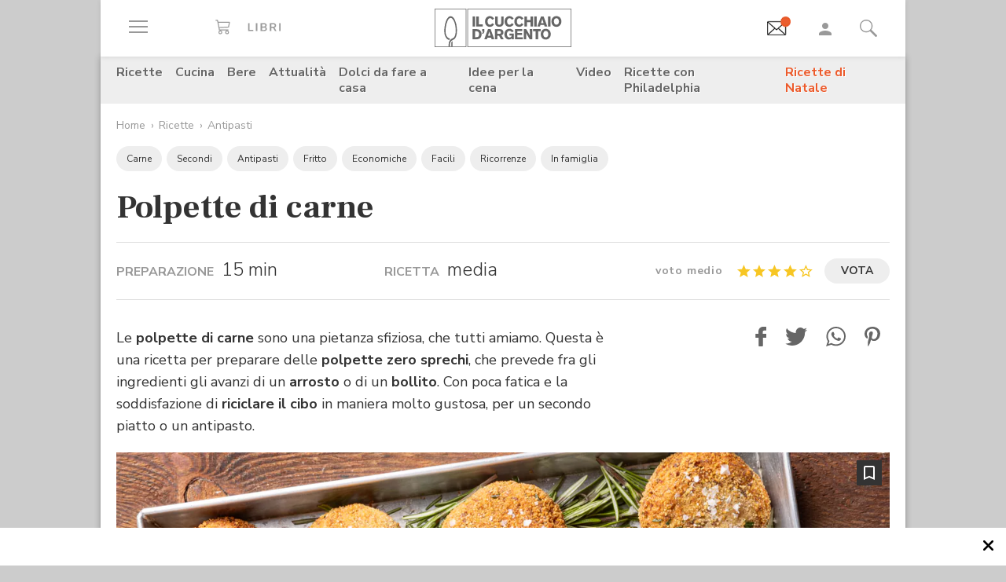

--- FILE ---
content_type: text/html; charset=utf-8
request_url: https://widgets.outbrain.com/nanoWidget/externals/obFrame/obFrame.htm
body_size: 2893
content:
<!DOCTYPE HTML PUBLIC "-//W3C//DTD HTML 4.01 Transitional//EN" "http://www.w3.org/TR/html4/loose.dtd">
<html>
<head>

</head>
<body>
<script type="text/javascript">
  var LS_KEY="OB-SYNC",LS_ROTATE_PIXELS2="OB-RTT",EXPIRATION=3,DAY=864E5,MONITOR_FACTOR=1E4,PIXELS={LRP:{url:"$HTTP://idsync.rlcdn.com/420046.gif?partner_uid=$D",cmpid:97},BLU:{url:"$HTTP://tags.bluekai.com/site/29859?id=$D",cmpid:null},ZEM:{url:"$HTTP://b1sync.zemanta.com/usersync/outbrain/?puid=$D",cmpid:210},NXS:{url:"$HTTP://ib.adnxs.com/getuid?$HTTP://sync.outbrain.com/appnexus/pixel?user_id=$UID&referrer=$HTTP://odb.outbrain.com",cmpid:32},DEX:{url:"$HTTP://dpm.demdex.net/ibs:dpid=133726&dpuuid=$D",
cmpid:264},JPS:{url:"$HTTP://sync-jp.im-apps.net/imid/set?cid=1000047&tid=obid&uid=$D",cmpid:null},ASR:{url:"$HTTP://match.adsrvr.org/track/cmf/generic?ttd_pid=icco6m5&ttd_tpi=1$CMP",cmpid:21},RFL:{url:"$HTTP://p.rfihub.com/cm?pub=23598&in=1",cmpid:null},CWK:{url:"$HTTP://t.cwkuki.com/cs/ob1j8s",cmpid:null},KRX:{url:"$HTTP://beacon.krxd.net/usermatch.gif?partner=outbrain&partner_uid=$UID",cmpid:null},AKG:{url:"$HTTP://aa.agkn.com/adscores/g.pixel?sid=9212295978&puid=$D",cmpid:null},MDF:{url:"$HTTP://rtb.mfadsrvr.com/sync?ssp=outbrain&ssp_user_id=$D",
cmpid:null},BSW:{url:"$HTTP://x.bidswitch.net/sync?ssp=outbrain&user_id=$D",cmpid:128},CRT:{url:"$HTTP://dis.criteo.com/dis/usersync.aspx?r=74&p=126&cp=outbrain&cu=1&url=$HTTP%3A%2F%2Fsync.outbrain.com%2Fcookie-sync%3Fp%3Dcriteo%26uid%3D%40%40CRITEO_USERID%40%40",cmpid:91}},getQueryParam=function(a,b){a=a.replace(/[\[]/,"\\[").replace(/[\]]/,"\\]");try{var c=new RegExp("[\\?#&]"+a+"=([^&#]*)","i");var d=c.exec(window.location.href);return null===d?b:d[1]}catch(e){return b}},compareTime=function(a){var b=
(new Date).getTime();return Math.round((b-a)/DAY)},resetLocalStorage=function(){util.setLS(LS_KEY,(new Date).getTime().toString());util.setLS(LS_ROTATE_PIXELS2,"")},injectSinglePixel=function(a,b,c,d){var e="";!0===c&&(c=consent.getConsentString(),e=""!==c?"&gpdr=1&gdpr_consent="+c:"");a=a.replace(/\$HTTP/g,"https:"===document.location.protocol?"https":"http").replace("$D",b).replace("$CMP",e);b=document.createElement("img");b.setAttribute("src",a);b.setAttribute("height","1");b.setAttribute("width",
"1");document.body.appendChild(b);0===util.rand(MONITOR_FACTOR)&&util.sendMonitor(d)},sendPixels=function(a,b,c){var d=util.objKeysToArray(PIXELS);d=util.reduceArr(d,util.string2Array(b.toUpperCase()));for(b=0;b<d.length;b++)if(c&&!consent.isVendorOK(PIXELS[d[b]].cmpid))console.debug("vendor "+PIXELS[d[b]].url+" was blocked! ");else try{injectSinglePixel(PIXELS[d[b]].url,a,c,d[b])}catch(e){console.debug(e)}return!0},sendPixelsRotate=function(a,b,c){var d=util.getLS(LS_ROTATE_PIXELS2,"");var e=util.objKeysToArray(PIXELS);
e=util.reduceArr(e,util.string2Array(d));e=util.reduceArr(e,util.string2Array(b.toUpperCase()));b=0<d.length?",":"";if(0<e.length){var f=Math.floor(e.length*Math.random());if(PIXELS[e[f]].url&&(!c||c&&consent.isVendorOK(PIXELS[e[f]].cmpid)))try{injectSinglePixel(PIXELS[e[f]].url,a,c,e[f])}catch(g){console.debug(g)}else c&&!consent.isVendorOK(PIXELS[e[f]].cmpid)&&console.debug("vendor "+PIXELS[e[f]].url+" was blocked! ");d+=e[f]?b+e[f]:"";util.setLS(LS_ROTATE_PIXELS2,d);return!1}return!0},comScoreInit=
function(a){var b=!1;a&&(b=!consent.isVendorOK(77));"false"!==getQueryParam("csenabled","")&&(a=getQueryParam("pid",""),window._comscore=window._comscore||[],window._comscore.push({c1:"7",c2:"14320224",c3:0<a.length?a:"000",cs_ucfr:b?"0":"1"}),b=document.createElement("script"),a=document.getElementsByTagName("script")[0],b.async=!0,b.src=("https:"===document.location.protocol?"https://sb":"http://b")+".scorecardresearch.com/beacon.js",a.parentNode.insertBefore(b,a))},util={isBrowserSupportsLocalStorage:function(){return"undefined"!==
typeof Storage&&window.localStorage},getLS:function(a,b){return window.localStorage.getItem(a)?window.localStorage.getItem(a):b},setLS:function(a,b){window.localStorage.setItem(a,b)},string2Array:function(a){return a&&"string"===typeof a&&3<=a.length?a.split(","):[]},objKeysToArray:function(a){var b=[],c;for(c in a)a.hasOwnProperty(c)&&b.push(c);return b},reduceArr:function(a,b){for(var c=0;c<b.length;c+=1)for(var d=0,e=a.length;d<e;d+=1)if(a[d]===b[c]){a.splice(d,1);break}return a},sendMonitor:function(a){var b,
c=document;if(!c.getElementById("obMntor")){var d=function(){b=c.createElement("iframe");b.setAttribute("id","obMntor");b.style.display="none";c.body.appendChild(b)};c.body?d():setTimeout(function(){c.body||d()},1E4);b.src="https://widgets.outbrain.com/widgetMonitor/monitor.html?name="+encodeURIComponent("obm-obUserSync")+"&message="+a+"_factor:"+MONITOR_FACTOR+"&referrer="+encodeURIComponent(document.referrer)}},rand:function(a){a=isNaN(a)?1:a;return Math.floor(Math.random()*a)}},dmpInit=function(a){var b=
!1,c=!0;if(!1!==consent.isOBConsnt()&&"false"!==getQueryParam("dmpenabled","")){var d=getQueryParam("d","");if(0===d.length)return!1;var e=getQueryParam("filterDMP","");try{if(util.isBrowserSupportsLocalStorage())var f=util.getLS(LS_KEY);else b=!0,f=readCookie(LS_KEY);f&&(b?c=!1:compareTime(f)<EXPIRATION&&(c=!1));c&&(b&&sendPixels(e,a)||!b&&sendPixelsRotate(d,e,a))&&(b?resetCookie():resetLocalStorage())}catch(g){console.debug(g)}}},resetCookie=function(){var a=new Date;a.setTime(a.getTime()+EXPIRATION*
DAY);var b="; expires="+a.toUTCString();document.cookie=LS_KEY+"="+a.getTime()+b+"; path=/"},readCookie=function(a){a+="=";for(var b=document.cookie.split(";"),c=0;c<b.length;c++){for(var d=b[c];" "===d.charAt(0);)d=d.substring(1,d.length);if(0===d.indexOf(a))return d.substring(a.length,d.length)}return null},consent=function(){var a={},b={},c;a.consentInit=function(){c=a.getCMPIframe()};a.getCMPIframe=function(){var a=window,b=0,c;try{for(;!c&&1E3>b;){b+=1;a.frames.__cmpLocator&&(c=a);if(a===window.top)break;
a=a.parent}}catch(g){c=window.top}return c};a.cmp=function(a,e,f){if(c){var d=Math.random()+"";a={__cmpCall:{command:a,parameter:e,callId:d}};b[d]=f;c.postMessage(a,"*")}else f({msg:"CMP not found"},!1)};a.isVendorOK=function(b){return b&&!isNaN(b)&&a.vendorsList&&a.vendorsList.vendorConsents&&a.vendorsList.vendorConsents[b]?!0:!1};a.isCmpNeeded=function(){return"true"===getQueryParam("obcnsnt","")||"false"===getQueryParam("obcnsnt","")?!0:!1};a.isOBConsnt=function(){return"false"===getQueryParam("obcnsnt",
"")?!1:!0};a.getVendorList=function(a){var b=[164,77],c;for(c in a)a.hasOwnProperty(c)&&a[c].cmpid&&!isNaN(a[c].cmpid)&&b.push(a[c].cmpid);return b};a.getConsentString=function(){return a.consentString?a.consentString:""};a.getVendorListConsent=function(a){var b=consent.getVendorList(PIXELS);consent.cmp("getVendorConsents",b,function(b,c){consent.vendorsList=b;consent.consentString=b&&b.metadata?b.metadata:"";a.apply(this)})};a.isCmpNeeded()&&window.addEventListener("message",function(a){try{var c=
"string"===typeof a.data?JSON.parse(a.data):a.data;if(c&&c.__cmpReturn){var d=c.__cmpReturn;b[d.callId](d.returnValue,d.success);delete b[d.callId]}}catch(g){}},!1);return a}();consent.consentInit();consent.isCmpNeeded()?consent.getVendorListConsent(function(){comScoreInit(!0);dmpInit(!0)}):(comScoreInit(!1),dmpInit(!1));

</script>
</body>
</html>




--- FILE ---
content_type: text/html; charset=utf-8
request_url: https://www.google.com/recaptcha/api2/aframe
body_size: 184
content:
<!DOCTYPE HTML><html><head><meta http-equiv="content-type" content="text/html; charset=UTF-8"></head><body><script nonce="ukh9kpdI_Ij9gFLhJazYZQ">/** Anti-fraud and anti-abuse applications only. See google.com/recaptcha */ try{var clients={'sodar':'https://pagead2.googlesyndication.com/pagead/sodar?'};window.addEventListener("message",function(a){try{if(a.source===window.parent){var b=JSON.parse(a.data);var c=clients[b['id']];if(c){var d=document.createElement('img');d.src=c+b['params']+'&rc='+(localStorage.getItem("rc::a")?sessionStorage.getItem("rc::b"):"");window.document.body.appendChild(d);sessionStorage.setItem("rc::e",parseInt(sessionStorage.getItem("rc::e")||0)+1);localStorage.setItem("rc::h",'1763851719307');}}}catch(b){}});window.parent.postMessage("_grecaptcha_ready", "*");}catch(b){}</script></body></html>

--- FILE ---
content_type: text/css;charset=utf-8
request_url: https://www.cucchiaio.it/etc/designs/cucchiaio20/clientlibs/base.20251027bis.min.css
body_size: 51464
content:
@charset "UTF-8";[class^="icocuc1-"],[class*=" icocuc1-"]{display:inline-block;width:1em;height:1em;stroke-width:0;stroke:currentColor;fill:currentColor}
.icocuc1-logoedidomus{width:5.0146484375em}
.icocuc1-logo{width:3.5859375em}
.icocuc1-logo2{width:17.44140625em}
.icocuc1-spoon{width:.4189453125em}
.icocuc1-burger{width:1.5em}
.icocuc1-gear{width:.97265625em}
.icocuc1-arrow1{width:1.126953125em}
.icocuc1-list{width:1.7998046875em}
.icocuc1-mark{width:.77734375em}
.icocuc1-markfill{width:.77734375em}
.icocuc1-clock{width:.9931640625em}
.icocuc1-starfill{width:1.052734375em}
.icocuc1-starhalf{width:1.052734375em}
.icocuc1-starempty{width:1.052734375em}
.icocuc1-search2{width:.9931640625em}
.icocuc1-socialfacebook{width:.5458984375em}
.icocuc1-socialpinterest{width:.783203125em}
.icocuc1-socialyoutube{width:1.4375em}
.icocuc1-mail{width:1.3125em}
.icocuc1-heart{width:1.08984375em}
.icocuc1-socialtwitter{width:1.2548828125em}
.icocuc1-triangle1{width:.857421875em}
.icocuc1-play{width:.9912109375em}
.icocuc1-cross2{width:1.0068359375em}
.icocuc1-arrow5{width:.53515625em}
@font-face{font-family:'swiper-icons';src:url('[data-uri]');font-weight:400;font-style:normal}
:root{--swiper-theme-color:#007aff}
:host{position:relative;display:block;margin-left:auto;margin-right:auto;z-index:1}
.swiper{margin-left:auto;margin-right:auto;position:relative;overflow:hidden;list-style:none;padding:0;z-index:1;display:block}
.swiper-vertical>.swiper-wrapper{flex-direction:column}
.swiper-wrapper{position:relative;width:100%;height:100%;z-index:1;display:flex;transition-property:transform;transition-timing-function:var(--swiper-wrapper-transition-timing-function,initial);box-sizing:content-box}
.swiper-android .swiper-slide,.swiper-ios .swiper-slide,.swiper-wrapper{transform:translate3d(0,0,0)}
.swiper-horizontal{touch-action:pan-y}
.swiper-vertical{touch-action:pan-x}
.swiper-slide{flex-shrink:0;width:100%;height:100%;position:relative;transition-property:transform;display:block}
.swiper-slide-invisible-blank{visibility:hidden}
.swiper-autoheight,.swiper-autoheight .swiper-slide{height:auto}
.swiper-autoheight .swiper-wrapper{align-items:flex-start;transition-property:transform,height}
.swiper-backface-hidden .swiper-slide{transform:translateZ(0);-webkit-backface-visibility:hidden;backface-visibility:hidden}
.swiper-3d.swiper-css-mode .swiper-wrapper{perspective:1200px}
.swiper-3d .swiper-wrapper{transform-style:preserve-3d}
.swiper-3d{perspective:1200px}
.swiper-3d .swiper-slide,.swiper-3d .swiper-cube-shadow{transform-style:preserve-3d}
.swiper-css-mode>.swiper-wrapper{overflow:auto;scrollbar-width:none;-ms-overflow-style:none}
.swiper-css-mode>.swiper-wrapper::-webkit-scrollbar{display:none}
.swiper-css-mode>.swiper-wrapper>.swiper-slide{scroll-snap-align:start start}
.swiper-css-mode.swiper-horizontal>.swiper-wrapper{scroll-snap-type:x mandatory}
.swiper-css-mode.swiper-vertical>.swiper-wrapper{scroll-snap-type:y mandatory}
.swiper-css-mode.swiper-free-mode>.swiper-wrapper{scroll-snap-type:none}
.swiper-css-mode.swiper-free-mode>.swiper-wrapper>.swiper-slide{scroll-snap-align:none}
.swiper-css-mode.swiper-centered>.swiper-wrapper::before{content:'';flex-shrink:0;order:9999}
.swiper-css-mode.swiper-centered>.swiper-wrapper>.swiper-slide{scroll-snap-align:center center;scroll-snap-stop:always}
.swiper-css-mode.swiper-centered.swiper-horizontal>.swiper-wrapper>.swiper-slide:first-child{margin-inline-start:var(--swiper-centered-offset-before)}
.swiper-css-mode.swiper-centered.swiper-horizontal>.swiper-wrapper::before{height:100%;min-height:1px;width:var(--swiper-centered-offset-after)}
.swiper-css-mode.swiper-centered.swiper-vertical>.swiper-wrapper>.swiper-slide:first-child{margin-block-start:var(--swiper-centered-offset-before)}
.swiper-css-mode.swiper-centered.swiper-vertical>.swiper-wrapper::before{width:100%;min-width:1px;height:var(--swiper-centered-offset-after)}
.swiper-3d .swiper-slide-shadow,.swiper-3d .swiper-slide-shadow-left,.swiper-3d .swiper-slide-shadow-right,.swiper-3d .swiper-slide-shadow-top,.swiper-3d .swiper-slide-shadow-bottom,.swiper-3d .swiper-slide-shadow,.swiper-3d .swiper-slide-shadow-left,.swiper-3d .swiper-slide-shadow-right,.swiper-3d .swiper-slide-shadow-top,.swiper-3d .swiper-slide-shadow-bottom{position:absolute;left:0;top:0;width:100%;height:100%;pointer-events:none;z-index:10}
.swiper-3d .swiper-slide-shadow{background:rgba(0,0,0,0.15)}
.swiper-3d .swiper-slide-shadow-left{background-image:linear-gradient(to left,rgba(0,0,0,0.5),rgba(0,0,0,0))}
.swiper-3d .swiper-slide-shadow-right{background-image:linear-gradient(to right,rgba(0,0,0,0.5),rgba(0,0,0,0))}
.swiper-3d .swiper-slide-shadow-top{background-image:linear-gradient(to top,rgba(0,0,0,0.5),rgba(0,0,0,0))}
.swiper-3d .swiper-slide-shadow-bottom{background-image:linear-gradient(to bottom,rgba(0,0,0,0.5),rgba(0,0,0,0))}
.swiper-lazy-preloader{width:42px;height:42px;position:absolute;left:50%;top:50%;margin-left:-21px;margin-top:-21px;z-index:10;transform-origin:50%;box-sizing:border-box;border:4px solid var(--swiper-preloader-color,var(--swiper-theme-color));border-radius:50%;border-top-color:transparent}
.swiper:not(.swiper-watch-progress) .swiper-lazy-preloader,.swiper-watch-progress .swiper-slide-visible .swiper-lazy-preloader{animation:swiper-preloader-spin 1s infinite linear}
.swiper-lazy-preloader-white{--swiper-preloader-color:#fff}
.swiper-lazy-preloader-black{--swiper-preloader-color:#000}
@keyframes swiper-preloader-spin{0{transform:rotate(0)}
100%{transform:rotate(360deg)}
}
.swiper-virtual .swiper-slide{-webkit-backface-visibility:hidden;transform:translateZ(0)}
.swiper-virtual.swiper-css-mode .swiper-wrapper::after{content:'';position:absolute;left:0;top:0;pointer-events:none}
.swiper-virtual.swiper-css-mode.swiper-horizontal .swiper-wrapper::after{height:1px;width:var(--swiper-virtual-size)}
.swiper-virtual.swiper-css-mode.swiper-vertical .swiper-wrapper::after{width:1px;height:var(--swiper-virtual-size)}
:root{--swiper-navigation-size:44px}
.swiper-button-prev,.swiper-button-next{position:absolute;top:var(--swiper-navigation-top-offset,50%);width:calc(var(--swiper-navigation-size) / 44 * 27);height:var(--swiper-navigation-size);margin-top:calc(0px - (var(--swiper-navigation-size) / 2));z-index:10;cursor:pointer;display:flex;align-items:center;justify-content:center;color:var(--swiper-navigation-color,var(--swiper-theme-color))}
.swiper-button-prev.swiper-button-disabled,.swiper-button-next.swiper-button-disabled{opacity:.35;cursor:auto;pointer-events:none}
.swiper-button-prev.swiper-button-hidden,.swiper-button-next.swiper-button-hidden{opacity:0;cursor:auto;pointer-events:none}
.swiper-navigation-disabled .swiper-button-prev,.swiper-navigation-disabled .swiper-button-next{display:none !important}
.swiper-button-prev svg,.swiper-button-next svg{width:100%;height:100%;object-fit:contain;transform-origin:center}
.swiper-rtl .swiper-button-prev svg,.swiper-rtl .swiper-button-next svg{transform:rotate(180deg)}
.swiper-button-prev,.swiper-rtl .swiper-button-next{left:var(--swiper-navigation-sides-offset,10px);right:auto}
.swiper-button-next,.swiper-rtl .swiper-button-prev{right:var(--swiper-navigation-sides-offset,10px);left:auto}
.swiper-button-lock{display:none}
.swiper-button-prev:after,.swiper-button-next:after{font-family:swiper-icons;font-size:var(--swiper-navigation-size);text-transform:none !important;letter-spacing:0;font-variant:initial;line-height:1}
.swiper-button-prev:after,.swiper-rtl .swiper-button-next:after{content:'prev'}
.swiper-button-next,.swiper-rtl .swiper-button-prev{right:var(--swiper-navigation-sides-offset,10px);left:auto}
.swiper-button-next:after,.swiper-rtl .swiper-button-prev:after{content:'next'}
.swiper-pagination{position:absolute;text-align:center;transition:300ms opacity;transform:translate3d(0,0,0);z-index:10}
.swiper-pagination.swiper-pagination-hidden{opacity:0}
.swiper-pagination-disabled>.swiper-pagination,.swiper-pagination.swiper-pagination-disabled{display:none !important}
.swiper-pagination-fraction,.swiper-pagination-custom,.swiper-horizontal>.swiper-pagination-bullets,.swiper-pagination-bullets.swiper-pagination-horizontal{bottom:var(--swiper-pagination-bottom,8px);top:var(--swiper-pagination-top,auto);left:0;width:100%}
.swiper-pagination-bullets-dynamic{overflow:hidden;font-size:0}
.swiper-pagination-bullets-dynamic .swiper-pagination-bullet{transform:scale(0.33);position:relative}
.swiper-pagination-bullets-dynamic .swiper-pagination-bullet-active{transform:scale(1)}
.swiper-pagination-bullets-dynamic .swiper-pagination-bullet-active-main{transform:scale(1)}
.swiper-pagination-bullets-dynamic .swiper-pagination-bullet-active-prev{transform:scale(0.66)}
.swiper-pagination-bullets-dynamic .swiper-pagination-bullet-active-prev-prev{transform:scale(0.33)}
.swiper-pagination-bullets-dynamic .swiper-pagination-bullet-active-next{transform:scale(0.66)}
.swiper-pagination-bullets-dynamic .swiper-pagination-bullet-active-next-next{transform:scale(0.33)}
.swiper-pagination-bullet{width:var(--swiper-pagination-bullet-width,var(--swiper-pagination-bullet-size,8px));height:var(--swiper-pagination-bullet-height,var(--swiper-pagination-bullet-size,8px));display:inline-block;border-radius:var(--swiper-pagination-bullet-border-radius,50%);background:var(--swiper-pagination-bullet-inactive-color,#000);opacity:var(--swiper-pagination-bullet-inactive-opacity,0.2)}
button.swiper-pagination-bullet{border:0;margin:0;padding:0;box-shadow:none;-webkit-appearance:none;appearance:none}
.swiper-pagination-clickable .swiper-pagination-bullet{cursor:pointer}
.swiper-pagination-bullet:only-child{display:none !important}
.swiper-pagination-bullet-active{opacity:var(--swiper-pagination-bullet-opacity,1);background:var(--swiper-pagination-color,var(--swiper-theme-color))}
.swiper-vertical>.swiper-pagination-bullets,.swiper-pagination-vertical.swiper-pagination-bullets{right:var(--swiper-pagination-right,8px);left:var(--swiper-pagination-left,auto);top:50%;transform:translate3d(0,-50%,0)}
.swiper-vertical>.swiper-pagination-bullets .swiper-pagination-bullet,.swiper-pagination-vertical.swiper-pagination-bullets .swiper-pagination-bullet{margin:var(--swiper-pagination-bullet-vertical-gap,6px) 0;display:block}
.swiper-vertical>.swiper-pagination-bullets.swiper-pagination-bullets-dynamic,.swiper-pagination-vertical.swiper-pagination-bullets.swiper-pagination-bullets-dynamic{top:50%;transform:translateY(-50%);width:8px}
.swiper-vertical>.swiper-pagination-bullets.swiper-pagination-bullets-dynamic .swiper-pagination-bullet,.swiper-pagination-vertical.swiper-pagination-bullets.swiper-pagination-bullets-dynamic .swiper-pagination-bullet{display:inline-block;transition:200ms transform,200ms top}
.swiper-horizontal>.swiper-pagination-bullets .swiper-pagination-bullet,.swiper-pagination-horizontal.swiper-pagination-bullets .swiper-pagination-bullet{margin:0 var(--swiper-pagination-bullet-horizontal-gap,4px)}
.swiper-horizontal>.swiper-pagination-bullets.swiper-pagination-bullets-dynamic,.swiper-pagination-horizontal.swiper-pagination-bullets.swiper-pagination-bullets-dynamic{left:50%;transform:translateX(-50%);white-space:nowrap}
.swiper-horizontal>.swiper-pagination-bullets.swiper-pagination-bullets-dynamic .swiper-pagination-bullet,.swiper-pagination-horizontal.swiper-pagination-bullets.swiper-pagination-bullets-dynamic .swiper-pagination-bullet{transition:200ms transform,200ms left}
.swiper-horizontal.swiper-rtl>.swiper-pagination-bullets-dynamic .swiper-pagination-bullet{transition:200ms transform,200ms right}
.swiper-pagination-fraction{color:var(--swiper-pagination-fraction-color,inherit)}
.swiper-pagination-progressbar{background:var(--swiper-pagination-progressbar-bg-color,rgba(0,0,0,0.25));position:absolute}
.swiper-pagination-progressbar .swiper-pagination-progressbar-fill{background:var(--swiper-pagination-color,var(--swiper-theme-color));position:absolute;left:0;top:0;width:100%;height:100%;transform:scale(0);transform-origin:left top}
.swiper-rtl .swiper-pagination-progressbar .swiper-pagination-progressbar-fill{transform-origin:right top}
.swiper-horizontal>.swiper-pagination-progressbar,.swiper-pagination-progressbar.swiper-pagination-horizontal,.swiper-vertical>.swiper-pagination-progressbar.swiper-pagination-progressbar-opposite,.swiper-pagination-progressbar.swiper-pagination-vertical.swiper-pagination-progressbar-opposite{width:100%;height:var(--swiper-pagination-progressbar-size,4px);left:0;top:0}
.swiper-vertical>.swiper-pagination-progressbar,.swiper-pagination-progressbar.swiper-pagination-vertical,.swiper-horizontal>.swiper-pagination-progressbar.swiper-pagination-progressbar-opposite,.swiper-pagination-progressbar.swiper-pagination-horizontal.swiper-pagination-progressbar-opposite{width:var(--swiper-pagination-progressbar-size,4px);height:100%;left:0;top:0}
.swiper-pagination-lock{display:none}
.swiper-scrollbar{border-radius:var(--swiper-scrollbar-border-radius,10px);position:relative;touch-action:none;background:var(--swiper-scrollbar-bg-color,rgba(0,0,0,0.1))}
.swiper-scrollbar-disabled>.swiper-scrollbar,.swiper-scrollbar.swiper-scrollbar-disabled{display:none !important}
.swiper-horizontal>.swiper-scrollbar,.swiper-scrollbar.swiper-scrollbar-horizontal{position:absolute;left:var(--swiper-scrollbar-sides-offset,1%);bottom:var(--swiper-scrollbar-bottom,4px);top:var(--swiper-scrollbar-top,auto);z-index:50;height:var(--swiper-scrollbar-size,4px);width:calc(100% - 2 * var(--swiper-scrollbar-sides-offset, 1%))}
.swiper-vertical>.swiper-scrollbar,.swiper-scrollbar.swiper-scrollbar-vertical{position:absolute;left:var(--swiper-scrollbar-left,auto);right:var(--swiper-scrollbar-right,4px);top:var(--swiper-scrollbar-sides-offset,1%);z-index:50;width:var(--swiper-scrollbar-size,4px);height:calc(100% - 2 * var(--swiper-scrollbar-sides-offset, 1%))}
.swiper-scrollbar-drag{height:100%;width:100%;position:relative;background:var(--swiper-scrollbar-drag-bg-color,rgba(0,0,0,0.5));border-radius:var(--swiper-scrollbar-border-radius,10px);left:0;top:0}
.swiper-scrollbar-cursor-drag{cursor:move}
.swiper-scrollbar-lock{display:none}
.swiper-zoom-container{width:100%;height:100%;display:flex;justify-content:center;align-items:center;text-align:center}
.swiper-zoom-container>img,.swiper-zoom-container>svg,.swiper-zoom-container>canvas{max-width:100%;max-height:100%;object-fit:contain}
.swiper-slide-zoomed{cursor:move;touch-action:none}
.swiper .swiper-notification{position:absolute;left:0;top:0;pointer-events:none;opacity:0;z-index:-1000}
.swiper-free-mode>.swiper-wrapper{transition-timing-function:ease-out;margin:0 auto}
.swiper-grid>.swiper-wrapper{flex-wrap:wrap}
.swiper-grid-column>.swiper-wrapper{flex-wrap:wrap;flex-direction:column}
.swiper-fade.swiper-free-mode .swiper-slide{transition-timing-function:ease-out}
.swiper-fade .swiper-slide{pointer-events:none;transition-property:opacity}
.swiper-fade .swiper-slide .swiper-slide{pointer-events:none}
.swiper-fade .swiper-slide-active{pointer-events:auto}
.swiper-fade .swiper-slide-active .swiper-slide-active{pointer-events:auto}
.swiper.swiper-cube{overflow:visible}
.swiper-cube .swiper-slide{pointer-events:none;-webkit-backface-visibility:hidden;backface-visibility:hidden;z-index:1;visibility:hidden;transform-origin:0 0;width:100%;height:100%}
.swiper-cube .swiper-slide .swiper-slide{pointer-events:none}
.swiper-cube.swiper-rtl .swiper-slide{transform-origin:100% 0}
.swiper-cube .swiper-slide-active,.swiper-cube .swiper-slide-active .swiper-slide-active{pointer-events:auto}
.swiper-cube .swiper-slide-active,.swiper-cube .swiper-slide-next,.swiper-cube .swiper-slide-prev{pointer-events:auto;visibility:visible}
.swiper-cube .swiper-cube-shadow{position:absolute;left:0;bottom:0;width:100%;height:100%;opacity:.6;z-index:0}
.swiper-cube .swiper-cube-shadow:before{content:'';background:#000;position:absolute;left:0;top:0;bottom:0;right:0;filter:blur(50px)}
.swiper-cube .swiper-slide-next+.swiper-slide{pointer-events:auto;visibility:visible}
.swiper-cube .swiper-slide-shadow-cube.swiper-slide-shadow-top,.swiper-cube .swiper-slide-shadow-cube.swiper-slide-shadow-bottom,.swiper-cube .swiper-slide-shadow-cube.swiper-slide-shadow-left,.swiper-cube .swiper-slide-shadow-cube.swiper-slide-shadow-right{z-index:0;-webkit-backface-visibility:hidden;backface-visibility:hidden}
.swiper.swiper-flip{overflow:visible}
.swiper-flip .swiper-slide{pointer-events:none;-webkit-backface-visibility:hidden;backface-visibility:hidden;z-index:1}
.swiper-flip .swiper-slide .swiper-slide{pointer-events:none}
.swiper-flip .swiper-slide-active,.swiper-flip .swiper-slide-active .swiper-slide-active{pointer-events:auto}
.swiper-flip .swiper-slide-shadow-flip.swiper-slide-shadow-top,.swiper-flip .swiper-slide-shadow-flip.swiper-slide-shadow-bottom,.swiper-flip .swiper-slide-shadow-flip.swiper-slide-shadow-left,.swiper-flip .swiper-slide-shadow-flip.swiper-slide-shadow-right{z-index:0;-webkit-backface-visibility:hidden;backface-visibility:hidden}
.swiper-creative .swiper-slide{-webkit-backface-visibility:hidden;backface-visibility:hidden;overflow:hidden;transition-property:transform,opacity,height}
.swiper.swiper-cards{overflow:visible}
.swiper-cards .swiper-slide{transform-origin:center bottom;-webkit-backface-visibility:hidden;backface-visibility:hidden;overflow:hidden}
@-webkit-keyframes bs-notify-fadeOut{0{opacity:.9}
100%{opacity:0}
}
@keyframes bs-notify-fadeOut{0{opacity:.9}
100%{opacity:0}
}
select.bs-select-hidden,.bootstrap-select>select.bs-select-hidden,select.selectpicker{display:none !important}
.bootstrap-select{width:220px \0;vertical-align:middle}
.bootstrap-select>.dropdown-toggle{position:relative;width:100%;text-align:right;white-space:nowrap;display:-webkit-inline-box;display:-ms-inline-flexbox;display:inline-flex;-webkit-box-align:center;-ms-flex-align:center;align-items:center;-webkit-box-pack:justify;-ms-flex-pack:justify;justify-content:space-between}
.bootstrap-select>.dropdown-toggle:after{margin-top:-1px}
.bootstrap-select>.dropdown-toggle.bs-placeholder,.bootstrap-select>.dropdown-toggle.bs-placeholder:hover,.bootstrap-select>.dropdown-toggle.bs-placeholder:focus,.bootstrap-select>.dropdown-toggle.bs-placeholder:active{color:#999}
.bootstrap-select>.dropdown-toggle.bs-placeholder.btn-primary,.bootstrap-select>.dropdown-toggle.bs-placeholder.btn-primary:hover,.bootstrap-select>.dropdown-toggle.bs-placeholder.btn-primary:focus,.bootstrap-select>.dropdown-toggle.bs-placeholder.btn-primary:active,.bootstrap-select>.dropdown-toggle.bs-placeholder.btn-secondary,.bootstrap-select>.dropdown-toggle.bs-placeholder.btn-secondary:hover,.bootstrap-select>.dropdown-toggle.bs-placeholder.btn-secondary:focus,.bootstrap-select>.dropdown-toggle.bs-placeholder.btn-secondary:active,.bootstrap-select>.dropdown-toggle.bs-placeholder.btn-success,.bootstrap-select>.dropdown-toggle.bs-placeholder.btn-success:hover,.bootstrap-select>.dropdown-toggle.bs-placeholder.btn-success:focus,.bootstrap-select>.dropdown-toggle.bs-placeholder.btn-success:active,.bootstrap-select>.dropdown-toggle.bs-placeholder.btn-danger,.bootstrap-select>.dropdown-toggle.bs-placeholder.btn-danger:hover,.bootstrap-select>.dropdown-toggle.bs-placeholder.btn-danger:focus,.bootstrap-select>.dropdown-toggle.bs-placeholder.btn-danger:active,.bootstrap-select>.dropdown-toggle.bs-placeholder.btn-info,.bootstrap-select>.dropdown-toggle.bs-placeholder.btn-info:hover,.bootstrap-select>.dropdown-toggle.bs-placeholder.btn-info:focus,.bootstrap-select>.dropdown-toggle.bs-placeholder.btn-info:active,.bootstrap-select>.dropdown-toggle.bs-placeholder.btn-dark,.bootstrap-select>.dropdown-toggle.bs-placeholder.btn-dark:hover,.bootstrap-select>.dropdown-toggle.bs-placeholder.btn-dark:focus,.bootstrap-select>.dropdown-toggle.bs-placeholder.btn-dark:active{color:rgba(255,255,255,0.5)}
.bootstrap-select>select{position:absolute !important;bottom:0;left:50%;display:block !important;width:.5px !important;height:100% !important;padding:0 !important;opacity:0 !important;border:0;z-index:0 !important}
.bootstrap-select>select.mobile-device{top:0;left:0;display:block !important;width:100% !important;z-index:2 !important}
.has-error .bootstrap-select .dropdown-toggle,.error .bootstrap-select .dropdown-toggle,.bootstrap-select.is-invalid .dropdown-toggle,.was-validated .bootstrap-select select:invalid+.dropdown-toggle{border-color:#b94a48}
.bootstrap-select.is-valid .dropdown-toggle,.was-validated .bootstrap-select select:valid+.dropdown-toggle{border-color:#28a745}
.bootstrap-select.fit-width{width:auto !important}
.bootstrap-select:not([class*="col-"]):not([class*="form-control"]):not(.input-group-btn){width:auto}
.bootstrap-select>select.mobile-device:focus+.dropdown-toggle,.bootstrap-select .dropdown-toggle:focus{outline:thin dotted #333 !important;outline:5px auto -webkit-focus-ring-color !important;outline-offset:-2px}
.bootstrap-select.form-control{margin-bottom:0;padding:0;border:0;height:auto}
:not(.input-group)>.bootstrap-select.form-control:not([class*="col-"]){width:100%}
.bootstrap-select.form-control.input-group-btn{float:none;z-index:auto}
.form-inline .bootstrap-select,.form-inline .bootstrap-select.form-control:not([class*="col-"]){width:auto}
.bootstrap-select:not(.input-group-btn),.bootstrap-select[class*="col-"]{float:none;display:inline-block;margin-left:0}
.bootstrap-select.dropdown-menu-right,.bootstrap-select[class*="col-"].dropdown-menu-right,.row .bootstrap-select[class*="col-"].dropdown-menu-right{float:right}
.form-inline .bootstrap-select,.form-horizontal .bootstrap-select,.form-group .bootstrap-select{margin-bottom:0}
.form-group-lg .bootstrap-select.form-control,.form-group-sm .bootstrap-select.form-control{padding:0}
.form-group-lg .bootstrap-select.form-control .dropdown-toggle,.form-group-sm .bootstrap-select.form-control .dropdown-toggle{height:100%;font-size:inherit;line-height:inherit;border-radius:inherit}
.bootstrap-select.form-control-sm .dropdown-toggle,.bootstrap-select.form-control-lg .dropdown-toggle{font-size:inherit;line-height:inherit;border-radius:inherit}
.bootstrap-select.form-control-sm .dropdown-toggle{padding:.25rem .5rem}
.bootstrap-select.form-control-lg .dropdown-toggle{padding:.5rem 1rem}
.form-inline .bootstrap-select .form-control{width:100%}
.bootstrap-select.disabled,.bootstrap-select>.disabled{cursor:not-allowed}
.bootstrap-select.disabled:focus,.bootstrap-select>.disabled:focus{outline:none !important}
.bootstrap-select.bs-container{position:absolute;top:0;left:0;height:0 !important;padding:0 !important}
.bootstrap-select.bs-container .dropdown-menu{z-index:1060}
.bootstrap-select .dropdown-toggle .filter-option{position:static;top:0;left:0;float:left;height:100%;width:100%;text-align:left;overflow:hidden;-webkit-box-flex:0;-ms-flex:0 1 auto;flex:0 1 auto}
.bs3.bootstrap-select .dropdown-toggle .filter-option{padding-right:inherit}
.input-group .bs3-has-addon.bootstrap-select .dropdown-toggle .filter-option{position:absolute;padding-top:inherit;padding-bottom:inherit;padding-left:inherit;float:none}
.input-group .bs3-has-addon.bootstrap-select .dropdown-toggle .filter-option .filter-option-inner{padding-right:inherit}
.bootstrap-select .dropdown-toggle .filter-option-inner-inner{overflow:hidden}
.bootstrap-select .dropdown-toggle .filter-expand{width:0 !important;float:left;opacity:0 !important;overflow:hidden}
.bootstrap-select .dropdown-toggle .caret{position:absolute;top:50%;right:12px;margin-top:-2px;vertical-align:middle}
.input-group .bootstrap-select.form-control .dropdown-toggle{border-radius:inherit}
.bootstrap-select[class*="col-"] .dropdown-toggle{width:100%}
.bootstrap-select .dropdown-menu{min-width:100%;-webkit-box-sizing:border-box;box-sizing:border-box}
.bootstrap-select .dropdown-menu>.inner:focus{outline:none !important}
.bootstrap-select .dropdown-menu.inner{position:static;float:none;border:0;padding:0;margin:0;border-radius:0;-webkit-box-shadow:none;box-shadow:none}
.bootstrap-select .dropdown-menu li{position:relative}
.bootstrap-select .dropdown-menu li.active small{color:rgba(255,255,255,0.5) !important}
.bootstrap-select .dropdown-menu li.disabled a{cursor:not-allowed}
.bootstrap-select .dropdown-menu li a{cursor:pointer;-webkit-user-select:none;-moz-user-select:none;-ms-user-select:none;user-select:none}
.bootstrap-select .dropdown-menu li a.opt{position:relative;padding-left:2.25em}
.bootstrap-select .dropdown-menu li a span.check-mark{display:none}
.bootstrap-select .dropdown-menu li a span.text{display:inline-block}
.bootstrap-select .dropdown-menu li small{padding-left:.5em}
.bootstrap-select .dropdown-menu .notify{position:absolute;bottom:5px;width:96%;margin:0 2%;min-height:26px;padding:3px 5px;background:whitesmoke;border:1px solid #e3e3e3;-webkit-box-shadow:inset 0 1px 1px rgba(0,0,0,0.05);box-shadow:inset 0 1px 1px rgba(0,0,0,0.05);pointer-events:none;opacity:.9;-webkit-box-sizing:border-box;box-sizing:border-box}
.bootstrap-select .dropdown-menu .notify.fadeOut{-webkit-animation:300ms linear 750ms forwards bs-notify-fadeOut;animation:300ms linear 750ms forwards bs-notify-fadeOut}
.bootstrap-select .no-results{padding:3px;background:#f5f5f5;margin:0 5px;white-space:nowrap}
.bootstrap-select.fit-width .dropdown-toggle .filter-option{position:static;display:inline;padding:0}
.bootstrap-select.fit-width .dropdown-toggle .filter-option-inner,.bootstrap-select.fit-width .dropdown-toggle .filter-option-inner-inner{display:inline}
.bootstrap-select.fit-width .dropdown-toggle .bs-caret:before{content:'\00a0'}
.bootstrap-select.fit-width .dropdown-toggle .caret{position:static;top:auto;margin-top:-1px}
.bootstrap-select.show-tick .dropdown-menu .selected span.check-mark{position:absolute;display:inline-block;right:15px;top:5px}
.bootstrap-select.show-tick .dropdown-menu li a span.text{margin-right:34px}
.bootstrap-select .bs-ok-default:after{content:'';display:block;width:.5em;height:1em;border-style:solid;border-width:0 .26em .26em 0;-webkit-transform-style:preserve-3d;transform-style:preserve-3d;-webkit-transform:rotate(45deg);transform:rotate(45deg)}
.bootstrap-select.show-menu-arrow.open>.dropdown-toggle,.bootstrap-select.show-menu-arrow.show>.dropdown-toggle{z-index:1061}
.bootstrap-select.show-menu-arrow .dropdown-toggle .filter-option:before{content:'';border-left:7px solid transparent;border-right:7px solid transparent;border-bottom:7px solid rgba(204,204,204,0.2);position:absolute;bottom:-4px;left:9px;display:none}
.bootstrap-select.show-menu-arrow .dropdown-toggle .filter-option:after{content:'';border-left:6px solid transparent;border-right:6px solid transparent;border-bottom:6px solid white;position:absolute;bottom:-4px;left:10px;display:none}
.bootstrap-select.show-menu-arrow.dropup .dropdown-toggle .filter-option:before{bottom:auto;top:-4px;border-top:7px solid rgba(204,204,204,0.2);border-bottom:0}
.bootstrap-select.show-menu-arrow.dropup .dropdown-toggle .filter-option:after{bottom:auto;top:-4px;border-top:6px solid white;border-bottom:0}
.bootstrap-select.show-menu-arrow.pull-right .dropdown-toggle .filter-option:before{right:12px;left:auto}
.bootstrap-select.show-menu-arrow.pull-right .dropdown-toggle .filter-option:after{right:13px;left:auto}
.bootstrap-select.show-menu-arrow.open>.dropdown-toggle .filter-option:before,.bootstrap-select.show-menu-arrow.open>.dropdown-toggle .filter-option:after,.bootstrap-select.show-menu-arrow.show>.dropdown-toggle .filter-option:before,.bootstrap-select.show-menu-arrow.show>.dropdown-toggle .filter-option:after{display:block}
.bs-searchbox,.bs-actionsbox,.bs-donebutton{padding:4px 8px}
.bs-actionsbox{width:100%;-webkit-box-sizing:border-box;box-sizing:border-box}
.bs-actionsbox .btn-group button{width:50%}
.bs-donebutton{float:left;width:100%;-webkit-box-sizing:border-box;box-sizing:border-box}
.bs-donebutton .btn-group button{width:100%}
.bs-searchbox+.bs-actionsbox{padding:0 8px 4px}
.bs-searchbox .form-control{margin-bottom:0;width:100%;float:none}
/*! PhotoSwipe main CSS by Dmitry Semenov | photoswipe.com | MIT license */.pswp{display:none;position:absolute;width:100%;height:100%;left:0;top:0;overflow:hidden;-ms-touch-action:none;touch-action:none;z-index:1500;-webkit-text-size-adjust:100%;-webkit-backface-visibility:hidden;outline:0}
.pswp *{-webkit-box-sizing:border-box;box-sizing:border-box}
.pswp img{max-width:none}
.pswp--animate_opacity{opacity:.001;will-change:opacity;-webkit-transition:opacity 333ms cubic-bezier(0.4,0,0.22,1);transition:opacity 333ms cubic-bezier(0.4,0,0.22,1)}
.pswp--open{display:block}
.pswp--zoom-allowed .pswp__img{cursor:-webkit-zoom-in;cursor:-moz-zoom-in;cursor:zoom-in}
.pswp--zoomed-in .pswp__img{cursor:-webkit-grab;cursor:-moz-grab;cursor:grab}
.pswp--dragging .pswp__img{cursor:-webkit-grabbing;cursor:-moz-grabbing;cursor:grabbing}
.pswp__bg{position:absolute;left:0;top:0;width:100%;height:100%;background:#000;opacity:0;-webkit-transform:translateZ(0);transform:translateZ(0);-webkit-backface-visibility:hidden;will-change:opacity}
.pswp__scroll-wrap{position:absolute;left:0;top:0;width:100%;height:100%;overflow:hidden}
.pswp__container,.pswp__zoom-wrap{-ms-touch-action:none;touch-action:none;position:absolute;left:0;right:0;top:0;bottom:0}
.pswp__container,.pswp__img{-webkit-user-select:none;-moz-user-select:none;-ms-user-select:none;user-select:none;-webkit-tap-highlight-color:transparent;-webkit-touch-callout:none}
.pswp__zoom-wrap{position:absolute;width:100%;-webkit-transform-origin:left top;-ms-transform-origin:left top;transform-origin:left top;-webkit-transition:-webkit-transform 333ms cubic-bezier(0.4,0,0.22,1);transition:transform 333ms cubic-bezier(0.4,0,0.22,1)}
.pswp__bg{will-change:opacity;-webkit-transition:opacity 333ms cubic-bezier(0.4,0,0.22,1);transition:opacity 333ms cubic-bezier(0.4,0,0.22,1)}
.pswp--animated-in .pswp__bg,.pswp--animated-in .pswp__zoom-wrap{-webkit-transition:none;transition:none}
.pswp__container,.pswp__zoom-wrap{-webkit-backface-visibility:hidden}
.pswp__item{position:absolute;left:0;right:0;top:0;bottom:0;overflow:hidden}
.pswp__img{position:absolute;width:auto;height:auto;top:0;left:0}
.pswp__img--placeholder{-webkit-backface-visibility:hidden}
.pswp__img--placeholder--blank{background:#222}
.pswp--ie .pswp__img{width:100% !important;height:auto !important;left:0;top:0}
.pswp__error-msg{position:absolute;left:0;top:50%;width:100%;text-align:center;font-size:14px;line-height:16px;margin-top:-8px;color:#CCC}
.pswp__error-msg a{color:#CCC;text-decoration:underline}
/*! PhotoSwipe Default UI CSS by Dmitry Semenov | photoswipe.com | MIT license */.pswp__button{width:44px;height:44px;position:relative;background:0;cursor:pointer;overflow:visible;-webkit-appearance:none;display:block;border:0;padding:0;margin:0;float:right;opacity:.75;-webkit-transition:opacity .2s;transition:opacity .2s;-webkit-box-shadow:none;box-shadow:none}
.pswp__button:focus,.pswp__button:hover{opacity:1}
.pswp__button:active{outline:0;opacity:.9}
.pswp__button::-moz-focus-inner{padding:0;border:0}
.pswp__ui--over-close .pswp__button--close{opacity:1}
.pswp__button,.pswp__button--arrow--left:before,.pswp__button--arrow--right:before{background:url(base/source/css/vendor/default-skin/default-skin.png) 0 0 no-repeat;background-size:264px 88px;width:44px;height:44px}
@media(-webkit-min-device-pixel-ratio:1.1),(-webkit-min-device-pixel-ratio:1.09375),(min-resolution:105dpi),(min-resolution:1.1dppx){.pswp--svg .pswp__button,.pswp--svg .pswp__button--arrow--left:before,.pswp--svg .pswp__button--arrow--right:before{background-image:url(base/source/css/vendor/default-skin/default-skin.svg)}
.pswp--svg .pswp__button--arrow--left,.pswp--svg .pswp__button--arrow--right{background:0}
}
.pswp__button--close{background-position:0 -44px}
.pswp__button--share{background-position:-44px -44px}
.pswp__button--fs{display:none}
.pswp--supports-fs .pswp__button--fs{display:block}
.pswp--fs .pswp__button--fs{background-position:-44px 0}
.pswp__button--zoom{display:none;background-position:-88px 0}
.pswp--zoom-allowed .pswp__button--zoom{display:block}
.pswp--zoomed-in .pswp__button--zoom{background-position:-132px 0}
.pswp--touch .pswp__button--arrow--left,.pswp--touch .pswp__button--arrow--right{visibility:unset}
.pswp__button--arrow--left,.pswp__button--arrow--right{background:0;top:50%;margin-top:-50px;width:70px;height:100px;position:absolute}
.pswp__button--arrow--left{left:0}
.pswp__button--arrow--right{right:0}
.pswp__button--arrow--left:before,.pswp__button--arrow--right:before{content:'';top:35px;background-color:rgba(0,0,0,0.3);height:30px;width:32px;position:absolute}
.pswp__button--arrow--left:before{left:6px;background-position:-138px -44px}
.pswp__button--arrow--right:before{right:6px;background-position:-94px -44px}
.pswp__counter,.pswp__share-modal{-webkit-user-select:none;-moz-user-select:none;-ms-user-select:none;user-select:none}
.pswp__share-modal{display:block;background:rgba(0,0,0,0.5);width:100%;height:100%;top:0;left:0;padding:10px;position:absolute;z-index:1600;opacity:0;-webkit-transition:opacity .25s ease-out;transition:opacity .25s ease-out;-webkit-backface-visibility:hidden;will-change:opacity}
.pswp__share-modal--hidden{display:none}
.pswp__share-tooltip{z-index:1620;position:absolute;background:#FFF;top:56px;border-radius:2px;display:block;width:auto;right:44px;-webkit-box-shadow:0 2px 5px rgba(0,0,0,0.25);box-shadow:0 2px 5px rgba(0,0,0,0.25);-webkit-transform:translateY(6px);-ms-transform:translateY(6px);transform:translateY(6px);-webkit-transition:-webkit-transform .25s;transition:transform .25s;-webkit-backface-visibility:hidden;will-change:transform}
.pswp__share-tooltip a{display:block;padding:8px 12px;color:#000;text-decoration:none;font-size:14px;line-height:18px}
.pswp__share-tooltip a:hover{text-decoration:none;color:#000}
.pswp__share-tooltip a:first-child{border-radius:2px 2px 0 0}
.pswp__share-tooltip a:last-child{border-radius:0 0 2px 2px}
.pswp__share-modal--fade-in{opacity:1}
.pswp__share-modal--fade-in .pswp__share-tooltip{-webkit-transform:translateY(0);-ms-transform:translateY(0);transform:translateY(0)}
.pswp--touch .pswp__share-tooltip a{padding:16px 12px}
a.pswp__share--facebook:before{content:'';display:block;width:0;height:0;position:absolute;top:-12px;right:15px;border:6px solid transparent;border-bottom-color:#FFF;-webkit-pointer-events:none;-moz-pointer-events:none;pointer-events:none}
a.pswp__share--facebook:hover{background:#3e5c9a;color:#FFF}
a.pswp__share--facebook:hover:before{border-bottom-color:#3e5c9a}
a.pswp__share--twitter:hover{background:#55acee;color:#FFF}
a.pswp__share--pinterest:hover{background:#CCC;color:#ce272d}
a.pswp__share--download:hover{background:#DDD}
.pswp__counter{position:absolute;left:0;top:0;height:44px;font-size:13px;line-height:44px;color:#FFF;opacity:.75;padding:0 10px}
.pswp__caption{position:absolute;left:0;bottom:0;width:100%;min-height:44px}
.pswp__caption small{font-size:11px;color:#BBB}
.pswp__caption__center{text-align:left;max-width:420px;margin:0 auto;font-size:13px;padding:10px;line-height:20px;color:#CCC}
.pswp__caption--empty{display:none}
.pswp__caption--fake{visibility:hidden}
.pswp__preloader{width:44px;height:44px;position:absolute;top:0;left:50%;margin-left:-22px;opacity:0;-webkit-transition:opacity .25s ease-out;transition:opacity .25s ease-out;will-change:opacity;direction:ltr}
.pswp__preloader__icn{width:20px;height:20px;margin:12px}
.pswp__preloader--active{opacity:1}
.pswp__preloader--active .pswp__preloader__icn{background:url(base/source/css/vendor/default-skin/preloader.gif) 0 0 no-repeat}
.pswp--css_animation .pswp__preloader--active{opacity:1}
.pswp--css_animation .pswp__preloader--active .pswp__preloader__icn{-webkit-animation:clockwise 500ms linear infinite;animation:clockwise 500ms linear infinite}
.pswp--css_animation .pswp__preloader--active .pswp__preloader__donut{-webkit-animation:donut-rotate 1000ms cubic-bezier(0.4,0,0.22,1) infinite;animation:donut-rotate 1000ms cubic-bezier(0.4,0,0.22,1) infinite}
.pswp--css_animation .pswp__preloader__icn{background:0;opacity:.75;width:14px;height:14px;position:absolute;left:15px;top:15px;margin:0}
.pswp--css_animation .pswp__preloader__cut{position:relative;width:7px;height:14px;overflow:hidden}
.pswp--css_animation .pswp__preloader__donut{-webkit-box-sizing:border-box;box-sizing:border-box;width:14px;height:14px;border:2px solid #FFF;border-radius:50%;border-left-color:transparent;border-bottom-color:transparent;position:absolute;top:0;left:0;background:0;margin:0}
@media screen and (max-width:1024px){.pswp__preloader{position:relative;left:auto;top:auto;margin:0;float:right}
}
@-webkit-keyframes clockwise{0{-webkit-transform:rotate(0);transform:rotate(0)}
100%{-webkit-transform:rotate(360deg);transform:rotate(360deg)}
}
@keyframes clockwise{0{-webkit-transform:rotate(0);transform:rotate(0)}
100%{-webkit-transform:rotate(360deg);transform:rotate(360deg)}
}
@-webkit-keyframes donut-rotate{0{-webkit-transform:rotate(0);transform:rotate(0)}
50%{-webkit-transform:rotate(-140deg);transform:rotate(-140deg)}
100%{-webkit-transform:rotate(0);transform:rotate(0)}
}
@keyframes donut-rotate{0{-webkit-transform:rotate(0);transform:rotate(0)}
50%{-webkit-transform:rotate(-140deg);transform:rotate(-140deg)}
100%{-webkit-transform:rotate(0);transform:rotate(0)}
}
.pswp__ui{-webkit-font-smoothing:auto;visibility:visible;opacity:1;z-index:1550}
.pswp__top-bar{position:absolute;left:0;top:0;height:44px;width:100%}
.pswp__caption,.pswp__top-bar,.pswp--has_mouse .pswp__button--arrow--left,.pswp--has_mouse .pswp__button--arrow--right{-webkit-backface-visibility:hidden;will-change:opacity;-webkit-transition:opacity 333ms cubic-bezier(0.4,0,0.22,1);transition:opacity 333ms cubic-bezier(0.4,0,0.22,1)}
.pswp--has_mouse .pswp__button--arrow--left,.pswp--has_mouse .pswp__button--arrow--right{visibility:visible}
.pswp__top-bar,.pswp__caption{background-color:rgba(0,0,0,0.5)}
.pswp__ui--fit .pswp__top-bar,.pswp__ui--fit .pswp__caption{background-color:rgba(0,0,0,0.3)}
.pswp__ui--idle .pswp__top-bar{opacity:0}
.pswp__ui--idle .pswp__button--arrow--left,.pswp__ui--idle .pswp__button--arrow--right{opacity:0}
.pswp__ui--hidden .pswp__top-bar,.pswp__ui--hidden .pswp__caption,.pswp__ui--hidden .pswp__button--arrow--left,.pswp__ui--hidden .pswp__button--arrow--right{opacity:.001}
.pswp__ui--one-slide .pswp__button--arrow--left,.pswp__ui--one-slide .pswp__button--arrow--right,.pswp__ui--one-slide .pswp__counter{display:none}
.pswp__element--disabled{display:none !important}
.pswp--minimal--dark .pswp__top-bar{background:0}
.clearfix:after{content:"";display:table !important;clear:both}
.zaux-ani-threedots{position:relative}
.zaux-ani-threedots div{position:absolute;top:33px;width:13px;height:13px;border-radius:50%;background:#fff;-webkit-animation-timing-function:cubic-bezier(0,1,1,0);animation-timing-function:cubic-bezier(0,1,1,0)}
.zaux-ani-threedots div:nth-child(1){left:8px;-webkit-animation:zauxAniLoaderThreeDots1_1 .6s infinite;animation:zauxAniLoaderThreeDots1_1 .6s infinite}
.zaux-ani-threedots div:nth-child(2){left:8px;-webkit-animation:zauxAniLoaderThreeDots1_2 .6s infinite;animation:zauxAniLoaderThreeDots1_2 .6s infinite}
.zaux-ani-threedots div:nth-child(3){left:32px;-webkit-animation:zauxAniLoaderThreeDots1_2 .6s infinite;animation:zauxAniLoaderThreeDots1_2 .6s infinite}
.zaux-ani-threedots div:nth-child(4){left:56px;-webkit-animation:zauxAniLoaderThreeDots1_3 .6s infinite;animation:zauxAniLoaderThreeDots1_3 .6s infinite}
@-webkit-keyframes zauxAniLoaderThreeDots1_1{0{-webkit-transform:scale(0);transform:scale(0)}
100%{-webkit-transform:scale(1);transform:scale(1)}
}
@keyframes zauxAniLoaderThreeDots1_1{0{-webkit-transform:scale(0);transform:scale(0)}
100%{-webkit-transform:scale(1);transform:scale(1)}
}
@-webkit-keyframes zauxAniLoaderThreeDots1_3{0{-webkit-transform:scale(1);transform:scale(1)}
100%{-webkit-transform:scale(0);transform:scale(0)}
}
@keyframes zauxAniLoaderThreeDots1_3{0{-webkit-transform:scale(1);transform:scale(1)}
100%{-webkit-transform:scale(0);transform:scale(0)}
}
@-webkit-keyframes zauxAniLoaderThreeDots1_2{0{-webkit-transform:translate(0,0);transform:translate(0,0)}
100%{-webkit-transform:translate(24px,0);transform:translate(24px,0)}
}
@keyframes zauxAniLoaderThreeDots1_2{0{-webkit-transform:translate(0,0);transform:translate(0,0)}
100%{-webkit-transform:translate(24px,0);transform:translate(24px,0)}
}
.zaux-ani-circular{font-size:0;line-height:0;position:relative;border-width:4px;border-style:solid;border-top-color:#FFF;border-right-color:#FFF;border-bottom-color:#FFF;border-left-color:#f5682f;-webkit-transform:translateZ(0);transform:translateZ(0);-webkit-animation:zauxAniCircular .6s infinite linear;animation:zauxAniCircular .6s infinite linear}
.zaux-ani-circular,.zaux-ani-circular:after{border-radius:50%;width:40px;height:40px}
@-webkit-keyframes zauxAniCircular{0{-webkit-transform:rotate(0);transform:rotate(0)}
100%{-webkit-transform:rotate(360deg);transform:rotate(360deg)}
}
@keyframes zauxAniCircular{0{-webkit-transform:rotate(0);transform:rotate(0)}
100%{-webkit-transform:rotate(360deg);transform:rotate(360deg)}
}
/*!
 * Bootstrap v4.6.0 (https://getbootstrap.com/)
 * Copyright 2011-2020 The Bootstrap Authors
 * Copyright 2011-2020 Twitter, Inc.
 * Licensed under MIT (https://github.com/twbs/bootstrap/blob/master/LICENSE)
 */*,*::before,*::after{-webkit-box-sizing:border-box;box-sizing:border-box}
html{font-family:sans-serif;line-height:1.15;-webkit-text-size-adjust:100%;-webkit-tap-highlight-color:rgba(0,0,0,0)}
article,aside,figcaption,figure,footer,header,hgroup,main,nav,section{display:block}
body{margin:0;font-family:"Nunito Sans",sans-serif;font-size:1rem;font-weight:400;line-height:1.5;color:#333;text-align:left;background-color:#ccc}
[tabindex="-1"]:focus:not(:focus-visible){outline:0 !important}
hr{-webkit-box-sizing:content-box;box-sizing:content-box;height:0;overflow:visible}
h1,h2,h3,h4,h5,h6{margin-top:0;margin-bottom:0}
p{margin-top:0;margin-bottom:0}
abbr[title],abbr[data-original-title]{text-decoration:underline;-webkit-text-decoration:underline dotted;text-decoration:underline dotted;cursor:help;border-bottom:0;-webkit-text-decoration-skip-ink:none;text-decoration-skip-ink:none}
address{margin-bottom:1rem;font-style:normal;line-height:inherit}
ol,ul,dl{margin-top:0;margin-bottom:1rem}
ol ol,ul ul,ol ul,ul ol{margin-bottom:0}
dt{font-weight:600}
dd{margin-bottom:.5rem;margin-left:0}
blockquote{margin:0 0 1rem}
b,strong{font-weight:700}
small{font-size:80%}
sub,sup{position:relative;font-size:75%;line-height:0;vertical-align:baseline}
sub{bottom:-.25em}
sup{top:-.5em}
a{color:#f5682f;text-decoration:none;background-color:transparent}
a:hover{color:#ce420a;text-decoration:underline}
a:not([href]):not([class]){color:inherit;text-decoration:none}
a:not([href]):not([class]):hover{color:inherit;text-decoration:none}
pre,code,kbd,samp{font-family:SFMono-Regular,Menlo,Monaco,Consolas,"Liberation Mono","Courier New",monospace;font-size:1em}
pre{margin-top:0;margin-bottom:1rem;overflow:auto;-ms-overflow-style:scrollbar}
figure{margin:0 0 1rem}
img{vertical-align:middle;border-style:none}
svg{overflow:hidden;vertical-align:middle}
table{border-collapse:collapse}
caption{padding-top:10px;padding-bottom:10px;color:#6c757d;text-align:left;caption-side:bottom}
th{text-align:inherit;text-align:-webkit-match-parent}
label{display:inline-block;margin-bottom:.5rem}
button{border-radius:0}
button:focus:not(:focus-visible){outline:0}
input,button,select,optgroup,textarea{margin:0;font-family:inherit;font-size:inherit;line-height:inherit}
button,input{overflow:visible}
button,select{text-transform:none}
[role="button"]{cursor:pointer}
select{word-wrap:normal}
button,[type="button"],[type="reset"],[type="submit"]{-webkit-appearance:button}
button:not(:disabled),[type="button"]:not(:disabled),[type="reset"]:not(:disabled),[type="submit"]:not(:disabled){cursor:pointer}
button::-moz-focus-inner,[type="button"]::-moz-focus-inner,[type="reset"]::-moz-focus-inner,[type="submit"]::-moz-focus-inner{padding:0;border-style:none}
input[type="radio"],input[type="checkbox"]{-webkit-box-sizing:border-box;box-sizing:border-box;padding:0}
textarea{overflow:auto;resize:vertical}
fieldset{min-width:0;padding:0;margin:0;border:0}
legend{display:block;width:100%;max-width:100%;padding:0;margin-bottom:.5rem;font-size:1.5rem;line-height:inherit;color:inherit;white-space:normal}
progress{vertical-align:baseline}
[type="number"]::-webkit-inner-spin-button,[type="number"]::-webkit-outer-spin-button{height:auto}
[type="search"]{outline-offset:-2px;-webkit-appearance:none}
[type="search"]::-webkit-search-decoration{-webkit-appearance:none}
::-webkit-file-upload-button{font:inherit;-webkit-appearance:button}
output{display:inline-block}
summary{display:list-item;cursor:pointer}
template{display:none}
[hidden]{display:none !important}
.img-fluid{max-width:100%;height:auto}
.img-thumbnail{padding:.25rem;background-color:#ccc;border:1px solid #dee2e6;max-width:100%;height:auto}
.figure{display:inline-block}
.figure-img{margin-bottom:.5rem;line-height:1}
.figure-caption{font-size:90%;color:#6c757d}
.container,.container-fluid{width:100%;padding-right:20px;padding-left:20px;margin-right:auto;margin-left:auto}
.row{display:-webkit-box;display:-ms-flexbox;display:flex;-ms-flex-wrap:wrap;flex-wrap:wrap;margin-right:-20px;margin-left:-20px}
.no-gutters{margin-right:0;margin-left:0}
.no-gutters>.col,.no-gutters>[class*="col-"]{padding-right:0;padding-left:0}
.col-1,.col-2,.col-3,.col-4,.col-5,.col-6,.col-7,.col-8,.col-9,.col-10,.col-11,.col-12,.col,.col-auto,.col-xs-1,.col-xs-2,.col-xs-3,.col-xs-4,.col-xs-5,.col-xs-6,.col-xs-7,.col-xs-8,.col-xs-9,.col-xs-10,.col-xs-11,.col-xs-12,.col-xs,.col-xs-auto,.col-sm-1,.col-sm-2,.col-sm-3,.col-sm-4,.col-sm-5,.col-sm-6,.col-sm-7,.col-sm-8,.col-sm-9,.col-sm-10,.col-sm-11,.col-sm-12,.col-sm,.col-sm-auto,.col-md-1,.col-md-2,.col-md-3,.col-md-4,.col-md-5,.col-md-6,.col-md-7,.col-md-8,.col-md-9,.col-md-10,.col-md-11,.col-md-12,.col-md,.col-md-auto,.col-lg-1,.col-lg-2,.col-lg-3,.col-lg-4,.col-lg-5,.col-lg-6,.col-lg-7,.col-lg-8,.col-lg-9,.col-lg-10,.col-lg-11,.col-lg-12,.col-lg,.col-lg-auto,.col-xl-1,.col-xl-2,.col-xl-3,.col-xl-4,.col-xl-5,.col-xl-6,.col-xl-7,.col-xl-8,.col-xl-9,.col-xl-10,.col-xl-11,.col-xl-12,.col-xl,.col-xl-auto{position:relative;width:100%;padding-right:20px;padding-left:20px}
.col{-ms-flex-preferred-size:0;flex-basis:0;-webkit-box-flex:1;-ms-flex-positive:1;flex-grow:1;max-width:100%}
.row-cols-1>*{-webkit-box-flex:0;-ms-flex:0 0 100%;flex:0 0 100%;max-width:100%}
.row-cols-2>*{-webkit-box-flex:0;-ms-flex:0 0 50%;flex:0 0 50%;max-width:50%}
.row-cols-3>*{-webkit-box-flex:0;-ms-flex:0 0 33.33333%;flex:0 0 33.33333%;max-width:33.33333%}
.row-cols-4>*{-webkit-box-flex:0;-ms-flex:0 0 25%;flex:0 0 25%;max-width:25%}
.row-cols-5>*{-webkit-box-flex:0;-ms-flex:0 0 20%;flex:0 0 20%;max-width:20%}
.row-cols-6>*{-webkit-box-flex:0;-ms-flex:0 0 16.66667%;flex:0 0 16.66667%;max-width:16.66667%}
.col-auto{-webkit-box-flex:0;-ms-flex:0 0 auto;flex:0 0 auto;width:auto;max-width:100%}
.col-1{-webkit-box-flex:0;-ms-flex:0 0 8.33333%;flex:0 0 8.33333%;max-width:8.33333%}
.col-2{-webkit-box-flex:0;-ms-flex:0 0 16.66667%;flex:0 0 16.66667%;max-width:16.66667%}
.col-3{-webkit-box-flex:0;-ms-flex:0 0 25%;flex:0 0 25%;max-width:25%}
.col-4{-webkit-box-flex:0;-ms-flex:0 0 33.33333%;flex:0 0 33.33333%;max-width:33.33333%}
.col-5{-webkit-box-flex:0;-ms-flex:0 0 41.66667%;flex:0 0 41.66667%;max-width:41.66667%}
.col-6{-webkit-box-flex:0;-ms-flex:0 0 50%;flex:0 0 50%;max-width:50%}
.col-7{-webkit-box-flex:0;-ms-flex:0 0 58.33333%;flex:0 0 58.33333%;max-width:58.33333%}
.col-8{-webkit-box-flex:0;-ms-flex:0 0 66.66667%;flex:0 0 66.66667%;max-width:66.66667%}
.col-9{-webkit-box-flex:0;-ms-flex:0 0 75%;flex:0 0 75%;max-width:75%}
.col-10{-webkit-box-flex:0;-ms-flex:0 0 83.33333%;flex:0 0 83.33333%;max-width:83.33333%}
.col-11{-webkit-box-flex:0;-ms-flex:0 0 91.66667%;flex:0 0 91.66667%;max-width:91.66667%}
.col-12{-webkit-box-flex:0;-ms-flex:0 0 100%;flex:0 0 100%;max-width:100%}
.order-first{-webkit-box-ordinal-group:0;-ms-flex-order:-1;order:-1}
.order-last{-webkit-box-ordinal-group:14;-ms-flex-order:13;order:13}
.order-0{-webkit-box-ordinal-group:1;-ms-flex-order:0;order:0}
.order-1{-webkit-box-ordinal-group:2;-ms-flex-order:1;order:1}
.order-2{-webkit-box-ordinal-group:3;-ms-flex-order:2;order:2}
.order-3{-webkit-box-ordinal-group:4;-ms-flex-order:3;order:3}
.order-4{-webkit-box-ordinal-group:5;-ms-flex-order:4;order:4}
.order-5{-webkit-box-ordinal-group:6;-ms-flex-order:5;order:5}
.order-6{-webkit-box-ordinal-group:7;-ms-flex-order:6;order:6}
.order-7{-webkit-box-ordinal-group:8;-ms-flex-order:7;order:7}
.order-8{-webkit-box-ordinal-group:9;-ms-flex-order:8;order:8}
.order-9{-webkit-box-ordinal-group:10;-ms-flex-order:9;order:9}
.order-10{-webkit-box-ordinal-group:11;-ms-flex-order:10;order:10}
.order-11{-webkit-box-ordinal-group:12;-ms-flex-order:11;order:11}
.order-12{-webkit-box-ordinal-group:13;-ms-flex-order:12;order:12}
.offset-1{margin-left:8.33333%}
.offset-2{margin-left:16.66667%}
.offset-3{margin-left:25%}
.offset-4{margin-left:33.33333%}
.offset-5{margin-left:41.66667%}
.offset-6{margin-left:50%}
.offset-7{margin-left:58.33333%}
.offset-8{margin-left:66.66667%}
.offset-9{margin-left:75%}
.offset-10{margin-left:83.33333%}
.offset-11{margin-left:91.66667%}
@media(min-width:410px){.col-xs{-ms-flex-preferred-size:0;flex-basis:0;-webkit-box-flex:1;-ms-flex-positive:1;flex-grow:1;max-width:100%}
.row-cols-xs-1>*{-webkit-box-flex:0;-ms-flex:0 0 100%;flex:0 0 100%;max-width:100%}
.row-cols-xs-2>*{-webkit-box-flex:0;-ms-flex:0 0 50%;flex:0 0 50%;max-width:50%}
.row-cols-xs-3>*{-webkit-box-flex:0;-ms-flex:0 0 33.33333%;flex:0 0 33.33333%;max-width:33.33333%}
.row-cols-xs-4>*{-webkit-box-flex:0;-ms-flex:0 0 25%;flex:0 0 25%;max-width:25%}
.row-cols-xs-5>*{-webkit-box-flex:0;-ms-flex:0 0 20%;flex:0 0 20%;max-width:20%}
.row-cols-xs-6>*{-webkit-box-flex:0;-ms-flex:0 0 16.66667%;flex:0 0 16.66667%;max-width:16.66667%}
.col-xs-auto{-webkit-box-flex:0;-ms-flex:0 0 auto;flex:0 0 auto;width:auto;max-width:100%}
.col-xs-1{-webkit-box-flex:0;-ms-flex:0 0 8.33333%;flex:0 0 8.33333%;max-width:8.33333%}
.col-xs-2{-webkit-box-flex:0;-ms-flex:0 0 16.66667%;flex:0 0 16.66667%;max-width:16.66667%}
.col-xs-3{-webkit-box-flex:0;-ms-flex:0 0 25%;flex:0 0 25%;max-width:25%}
.col-xs-4{-webkit-box-flex:0;-ms-flex:0 0 33.33333%;flex:0 0 33.33333%;max-width:33.33333%}
.col-xs-5{-webkit-box-flex:0;-ms-flex:0 0 41.66667%;flex:0 0 41.66667%;max-width:41.66667%}
.col-xs-6{-webkit-box-flex:0;-ms-flex:0 0 50%;flex:0 0 50%;max-width:50%}
.col-xs-7{-webkit-box-flex:0;-ms-flex:0 0 58.33333%;flex:0 0 58.33333%;max-width:58.33333%}
.col-xs-8{-webkit-box-flex:0;-ms-flex:0 0 66.66667%;flex:0 0 66.66667%;max-width:66.66667%}
.col-xs-9{-webkit-box-flex:0;-ms-flex:0 0 75%;flex:0 0 75%;max-width:75%}
.col-xs-10{-webkit-box-flex:0;-ms-flex:0 0 83.33333%;flex:0 0 83.33333%;max-width:83.33333%}
.col-xs-11{-webkit-box-flex:0;-ms-flex:0 0 91.66667%;flex:0 0 91.66667%;max-width:91.66667%}
.col-xs-12{-webkit-box-flex:0;-ms-flex:0 0 100%;flex:0 0 100%;max-width:100%}
.order-xs-first{-webkit-box-ordinal-group:0;-ms-flex-order:-1;order:-1}
.order-xs-last{-webkit-box-ordinal-group:14;-ms-flex-order:13;order:13}
.order-xs-0{-webkit-box-ordinal-group:1;-ms-flex-order:0;order:0}
.order-xs-1{-webkit-box-ordinal-group:2;-ms-flex-order:1;order:1}
.order-xs-2{-webkit-box-ordinal-group:3;-ms-flex-order:2;order:2}
.order-xs-3{-webkit-box-ordinal-group:4;-ms-flex-order:3;order:3}
.order-xs-4{-webkit-box-ordinal-group:5;-ms-flex-order:4;order:4}
.order-xs-5{-webkit-box-ordinal-group:6;-ms-flex-order:5;order:5}
.order-xs-6{-webkit-box-ordinal-group:7;-ms-flex-order:6;order:6}
.order-xs-7{-webkit-box-ordinal-group:8;-ms-flex-order:7;order:7}
.order-xs-8{-webkit-box-ordinal-group:9;-ms-flex-order:8;order:8}
.order-xs-9{-webkit-box-ordinal-group:10;-ms-flex-order:9;order:9}
.order-xs-10{-webkit-box-ordinal-group:11;-ms-flex-order:10;order:10}
.order-xs-11{-webkit-box-ordinal-group:12;-ms-flex-order:11;order:11}
.order-xs-12{-webkit-box-ordinal-group:13;-ms-flex-order:12;order:12}
.offset-xs-0{margin-left:0}
.offset-xs-1{margin-left:8.33333%}
.offset-xs-2{margin-left:16.66667%}
.offset-xs-3{margin-left:25%}
.offset-xs-4{margin-left:33.33333%}
.offset-xs-5{margin-left:41.66667%}
.offset-xs-6{margin-left:50%}
.offset-xs-7{margin-left:58.33333%}
.offset-xs-8{margin-left:66.66667%}
.offset-xs-9{margin-left:75%}
.offset-xs-10{margin-left:83.33333%}
.offset-xs-11{margin-left:91.66667%}
}
@media(min-width:580px){.col-sm{-ms-flex-preferred-size:0;flex-basis:0;-webkit-box-flex:1;-ms-flex-positive:1;flex-grow:1;max-width:100%}
.row-cols-sm-1>*{-webkit-box-flex:0;-ms-flex:0 0 100%;flex:0 0 100%;max-width:100%}
.row-cols-sm-2>*{-webkit-box-flex:0;-ms-flex:0 0 50%;flex:0 0 50%;max-width:50%}
.row-cols-sm-3>*{-webkit-box-flex:0;-ms-flex:0 0 33.33333%;flex:0 0 33.33333%;max-width:33.33333%}
.row-cols-sm-4>*{-webkit-box-flex:0;-ms-flex:0 0 25%;flex:0 0 25%;max-width:25%}
.row-cols-sm-5>*{-webkit-box-flex:0;-ms-flex:0 0 20%;flex:0 0 20%;max-width:20%}
.row-cols-sm-6>*{-webkit-box-flex:0;-ms-flex:0 0 16.66667%;flex:0 0 16.66667%;max-width:16.66667%}
.col-sm-auto{-webkit-box-flex:0;-ms-flex:0 0 auto;flex:0 0 auto;width:auto;max-width:100%}
.col-sm-1{-webkit-box-flex:0;-ms-flex:0 0 8.33333%;flex:0 0 8.33333%;max-width:8.33333%}
.col-sm-2{-webkit-box-flex:0;-ms-flex:0 0 16.66667%;flex:0 0 16.66667%;max-width:16.66667%}
.col-sm-3{-webkit-box-flex:0;-ms-flex:0 0 25%;flex:0 0 25%;max-width:25%}
.col-sm-4{-webkit-box-flex:0;-ms-flex:0 0 33.33333%;flex:0 0 33.33333%;max-width:33.33333%}
.col-sm-5{-webkit-box-flex:0;-ms-flex:0 0 41.66667%;flex:0 0 41.66667%;max-width:41.66667%}
.col-sm-6{-webkit-box-flex:0;-ms-flex:0 0 50%;flex:0 0 50%;max-width:50%}
.col-sm-7{-webkit-box-flex:0;-ms-flex:0 0 58.33333%;flex:0 0 58.33333%;max-width:58.33333%}
.col-sm-8{-webkit-box-flex:0;-ms-flex:0 0 66.66667%;flex:0 0 66.66667%;max-width:66.66667%}
.col-sm-9{-webkit-box-flex:0;-ms-flex:0 0 75%;flex:0 0 75%;max-width:75%}
.col-sm-10{-webkit-box-flex:0;-ms-flex:0 0 83.33333%;flex:0 0 83.33333%;max-width:83.33333%}
.col-sm-11{-webkit-box-flex:0;-ms-flex:0 0 91.66667%;flex:0 0 91.66667%;max-width:91.66667%}
.col-sm-12{-webkit-box-flex:0;-ms-flex:0 0 100%;flex:0 0 100%;max-width:100%}
.order-sm-first{-webkit-box-ordinal-group:0;-ms-flex-order:-1;order:-1}
.order-sm-last{-webkit-box-ordinal-group:14;-ms-flex-order:13;order:13}
.order-sm-0{-webkit-box-ordinal-group:1;-ms-flex-order:0;order:0}
.order-sm-1{-webkit-box-ordinal-group:2;-ms-flex-order:1;order:1}
.order-sm-2{-webkit-box-ordinal-group:3;-ms-flex-order:2;order:2}
.order-sm-3{-webkit-box-ordinal-group:4;-ms-flex-order:3;order:3}
.order-sm-4{-webkit-box-ordinal-group:5;-ms-flex-order:4;order:4}
.order-sm-5{-webkit-box-ordinal-group:6;-ms-flex-order:5;order:5}
.order-sm-6{-webkit-box-ordinal-group:7;-ms-flex-order:6;order:6}
.order-sm-7{-webkit-box-ordinal-group:8;-ms-flex-order:7;order:7}
.order-sm-8{-webkit-box-ordinal-group:9;-ms-flex-order:8;order:8}
.order-sm-9{-webkit-box-ordinal-group:10;-ms-flex-order:9;order:9}
.order-sm-10{-webkit-box-ordinal-group:11;-ms-flex-order:10;order:10}
.order-sm-11{-webkit-box-ordinal-group:12;-ms-flex-order:11;order:11}
.order-sm-12{-webkit-box-ordinal-group:13;-ms-flex-order:12;order:12}
.offset-sm-0{margin-left:0}
.offset-sm-1{margin-left:8.33333%}
.offset-sm-2{margin-left:16.66667%}
.offset-sm-3{margin-left:25%}
.offset-sm-4{margin-left:33.33333%}
.offset-sm-5{margin-left:41.66667%}
.offset-sm-6{margin-left:50%}
.offset-sm-7{margin-left:58.33333%}
.offset-sm-8{margin-left:66.66667%}
.offset-sm-9{margin-left:75%}
.offset-sm-10{margin-left:83.33333%}
.offset-sm-11{margin-left:91.66667%}
}
@media(min-width:768px){.col-md{-ms-flex-preferred-size:0;flex-basis:0;-webkit-box-flex:1;-ms-flex-positive:1;flex-grow:1;max-width:100%}
.row-cols-md-1>*{-webkit-box-flex:0;-ms-flex:0 0 100%;flex:0 0 100%;max-width:100%}
.row-cols-md-2>*{-webkit-box-flex:0;-ms-flex:0 0 50%;flex:0 0 50%;max-width:50%}
.row-cols-md-3>*{-webkit-box-flex:0;-ms-flex:0 0 33.33333%;flex:0 0 33.33333%;max-width:33.33333%}
.row-cols-md-4>*{-webkit-box-flex:0;-ms-flex:0 0 25%;flex:0 0 25%;max-width:25%}
.row-cols-md-5>*{-webkit-box-flex:0;-ms-flex:0 0 20%;flex:0 0 20%;max-width:20%}
.row-cols-md-6>*{-webkit-box-flex:0;-ms-flex:0 0 16.66667%;flex:0 0 16.66667%;max-width:16.66667%}
.col-md-auto{-webkit-box-flex:0;-ms-flex:0 0 auto;flex:0 0 auto;width:auto;max-width:100%}
.col-md-1{-webkit-box-flex:0;-ms-flex:0 0 8.33333%;flex:0 0 8.33333%;max-width:8.33333%}
.col-md-2{-webkit-box-flex:0;-ms-flex:0 0 16.66667%;flex:0 0 16.66667%;max-width:16.66667%}
.col-md-3{-webkit-box-flex:0;-ms-flex:0 0 25%;flex:0 0 25%;max-width:25%}
.col-md-4{-webkit-box-flex:0;-ms-flex:0 0 33.33333%;flex:0 0 33.33333%;max-width:33.33333%}
.col-md-5{-webkit-box-flex:0;-ms-flex:0 0 41.66667%;flex:0 0 41.66667%;max-width:41.66667%}
.col-md-6{-webkit-box-flex:0;-ms-flex:0 0 50%;flex:0 0 50%;max-width:50%}
.col-md-7{-webkit-box-flex:0;-ms-flex:0 0 58.33333%;flex:0 0 58.33333%;max-width:58.33333%}
.col-md-8{-webkit-box-flex:0;-ms-flex:0 0 66.66667%;flex:0 0 66.66667%;max-width:66.66667%}
.col-md-9{-webkit-box-flex:0;-ms-flex:0 0 75%;flex:0 0 75%;max-width:75%}
.col-md-10{-webkit-box-flex:0;-ms-flex:0 0 83.33333%;flex:0 0 83.33333%;max-width:83.33333%}
.col-md-11{-webkit-box-flex:0;-ms-flex:0 0 91.66667%;flex:0 0 91.66667%;max-width:91.66667%}
.col-md-12{-webkit-box-flex:0;-ms-flex:0 0 100%;flex:0 0 100%;max-width:100%}
.order-md-first{-webkit-box-ordinal-group:0;-ms-flex-order:-1;order:-1}
.order-md-last{-webkit-box-ordinal-group:14;-ms-flex-order:13;order:13}
.order-md-0{-webkit-box-ordinal-group:1;-ms-flex-order:0;order:0}
.order-md-1{-webkit-box-ordinal-group:2;-ms-flex-order:1;order:1}
.order-md-2{-webkit-box-ordinal-group:3;-ms-flex-order:2;order:2}
.order-md-3{-webkit-box-ordinal-group:4;-ms-flex-order:3;order:3}
.order-md-4{-webkit-box-ordinal-group:5;-ms-flex-order:4;order:4}
.order-md-5{-webkit-box-ordinal-group:6;-ms-flex-order:5;order:5}
.order-md-6{-webkit-box-ordinal-group:7;-ms-flex-order:6;order:6}
.order-md-7{-webkit-box-ordinal-group:8;-ms-flex-order:7;order:7}
.order-md-8{-webkit-box-ordinal-group:9;-ms-flex-order:8;order:8}
.order-md-9{-webkit-box-ordinal-group:10;-ms-flex-order:9;order:9}
.order-md-10{-webkit-box-ordinal-group:11;-ms-flex-order:10;order:10}
.order-md-11{-webkit-box-ordinal-group:12;-ms-flex-order:11;order:11}
.order-md-12{-webkit-box-ordinal-group:13;-ms-flex-order:12;order:12}
.offset-md-0{margin-left:0}
.offset-md-1{margin-left:8.33333%}
.offset-md-2{margin-left:16.66667%}
.offset-md-3{margin-left:25%}
.offset-md-4{margin-left:33.33333%}
.offset-md-5{margin-left:41.66667%}
.offset-md-6{margin-left:50%}
.offset-md-7{margin-left:58.33333%}
.offset-md-8{margin-left:66.66667%}
.offset-md-9{margin-left:75%}
.offset-md-10{margin-left:83.33333%}
.offset-md-11{margin-left:91.66667%}
}
@media(min-width:992px){.col-lg{-ms-flex-preferred-size:0;flex-basis:0;-webkit-box-flex:1;-ms-flex-positive:1;flex-grow:1;max-width:100%}
.row-cols-lg-1>*{-webkit-box-flex:0;-ms-flex:0 0 100%;flex:0 0 100%;max-width:100%}
.row-cols-lg-2>*{-webkit-box-flex:0;-ms-flex:0 0 50%;flex:0 0 50%;max-width:50%}
.row-cols-lg-3>*{-webkit-box-flex:0;-ms-flex:0 0 33.33333%;flex:0 0 33.33333%;max-width:33.33333%}
.row-cols-lg-4>*{-webkit-box-flex:0;-ms-flex:0 0 25%;flex:0 0 25%;max-width:25%}
.row-cols-lg-5>*{-webkit-box-flex:0;-ms-flex:0 0 20%;flex:0 0 20%;max-width:20%}
.row-cols-lg-6>*{-webkit-box-flex:0;-ms-flex:0 0 16.66667%;flex:0 0 16.66667%;max-width:16.66667%}
.col-lg-auto{-webkit-box-flex:0;-ms-flex:0 0 auto;flex:0 0 auto;width:auto;max-width:100%}
.col-lg-1{-webkit-box-flex:0;-ms-flex:0 0 8.33333%;flex:0 0 8.33333%;max-width:8.33333%}
.col-lg-2{-webkit-box-flex:0;-ms-flex:0 0 16.66667%;flex:0 0 16.66667%;max-width:16.66667%}
.col-lg-3{-webkit-box-flex:0;-ms-flex:0 0 25%;flex:0 0 25%;max-width:25%}
.col-lg-4{-webkit-box-flex:0;-ms-flex:0 0 33.33333%;flex:0 0 33.33333%;max-width:33.33333%}
.col-lg-5{-webkit-box-flex:0;-ms-flex:0 0 41.66667%;flex:0 0 41.66667%;max-width:41.66667%}
.col-lg-6{-webkit-box-flex:0;-ms-flex:0 0 50%;flex:0 0 50%;max-width:50%}
.col-lg-7{-webkit-box-flex:0;-ms-flex:0 0 58.33333%;flex:0 0 58.33333%;max-width:58.33333%}
.col-lg-8{-webkit-box-flex:0;-ms-flex:0 0 66.66667%;flex:0 0 66.66667%;max-width:66.66667%}
.col-lg-9{-webkit-box-flex:0;-ms-flex:0 0 75%;flex:0 0 75%;max-width:75%}
.col-lg-10{-webkit-box-flex:0;-ms-flex:0 0 83.33333%;flex:0 0 83.33333%;max-width:83.33333%}
.col-lg-11{-webkit-box-flex:0;-ms-flex:0 0 91.66667%;flex:0 0 91.66667%;max-width:91.66667%}
.col-lg-12{-webkit-box-flex:0;-ms-flex:0 0 100%;flex:0 0 100%;max-width:100%}
.order-lg-first{-webkit-box-ordinal-group:0;-ms-flex-order:-1;order:-1}
.order-lg-last{-webkit-box-ordinal-group:14;-ms-flex-order:13;order:13}
.order-lg-0{-webkit-box-ordinal-group:1;-ms-flex-order:0;order:0}
.order-lg-1{-webkit-box-ordinal-group:2;-ms-flex-order:1;order:1}
.order-lg-2{-webkit-box-ordinal-group:3;-ms-flex-order:2;order:2}
.order-lg-3{-webkit-box-ordinal-group:4;-ms-flex-order:3;order:3}
.order-lg-4{-webkit-box-ordinal-group:5;-ms-flex-order:4;order:4}
.order-lg-5{-webkit-box-ordinal-group:6;-ms-flex-order:5;order:5}
.order-lg-6{-webkit-box-ordinal-group:7;-ms-flex-order:6;order:6}
.order-lg-7{-webkit-box-ordinal-group:8;-ms-flex-order:7;order:7}
.order-lg-8{-webkit-box-ordinal-group:9;-ms-flex-order:8;order:8}
.order-lg-9{-webkit-box-ordinal-group:10;-ms-flex-order:9;order:9}
.order-lg-10{-webkit-box-ordinal-group:11;-ms-flex-order:10;order:10}
.order-lg-11{-webkit-box-ordinal-group:12;-ms-flex-order:11;order:11}
.order-lg-12{-webkit-box-ordinal-group:13;-ms-flex-order:12;order:12}
.offset-lg-0{margin-left:0}
.offset-lg-1{margin-left:8.33333%}
.offset-lg-2{margin-left:16.66667%}
.offset-lg-3{margin-left:25%}
.offset-lg-4{margin-left:33.33333%}
.offset-lg-5{margin-left:41.66667%}
.offset-lg-6{margin-left:50%}
.offset-lg-7{margin-left:58.33333%}
.offset-lg-8{margin-left:66.66667%}
.offset-lg-9{margin-left:75%}
.offset-lg-10{margin-left:83.33333%}
.offset-lg-11{margin-left:91.66667%}
}
@media(min-width:1200px){.col-xl{-ms-flex-preferred-size:0;flex-basis:0;-webkit-box-flex:1;-ms-flex-positive:1;flex-grow:1;max-width:100%}
.row-cols-xl-1>*{-webkit-box-flex:0;-ms-flex:0 0 100%;flex:0 0 100%;max-width:100%}
.row-cols-xl-2>*{-webkit-box-flex:0;-ms-flex:0 0 50%;flex:0 0 50%;max-width:50%}
.row-cols-xl-3>*{-webkit-box-flex:0;-ms-flex:0 0 33.33333%;flex:0 0 33.33333%;max-width:33.33333%}
.row-cols-xl-4>*{-webkit-box-flex:0;-ms-flex:0 0 25%;flex:0 0 25%;max-width:25%}
.row-cols-xl-5>*{-webkit-box-flex:0;-ms-flex:0 0 20%;flex:0 0 20%;max-width:20%}
.row-cols-xl-6>*{-webkit-box-flex:0;-ms-flex:0 0 16.66667%;flex:0 0 16.66667%;max-width:16.66667%}
.col-xl-auto{-webkit-box-flex:0;-ms-flex:0 0 auto;flex:0 0 auto;width:auto;max-width:100%}
.col-xl-1{-webkit-box-flex:0;-ms-flex:0 0 8.33333%;flex:0 0 8.33333%;max-width:8.33333%}
.col-xl-2{-webkit-box-flex:0;-ms-flex:0 0 16.66667%;flex:0 0 16.66667%;max-width:16.66667%}
.col-xl-3{-webkit-box-flex:0;-ms-flex:0 0 25%;flex:0 0 25%;max-width:25%}
.col-xl-4{-webkit-box-flex:0;-ms-flex:0 0 33.33333%;flex:0 0 33.33333%;max-width:33.33333%}
.col-xl-5{-webkit-box-flex:0;-ms-flex:0 0 41.66667%;flex:0 0 41.66667%;max-width:41.66667%}
.col-xl-6{-webkit-box-flex:0;-ms-flex:0 0 50%;flex:0 0 50%;max-width:50%}
.col-xl-7{-webkit-box-flex:0;-ms-flex:0 0 58.33333%;flex:0 0 58.33333%;max-width:58.33333%}
.col-xl-8{-webkit-box-flex:0;-ms-flex:0 0 66.66667%;flex:0 0 66.66667%;max-width:66.66667%}
.col-xl-9{-webkit-box-flex:0;-ms-flex:0 0 75%;flex:0 0 75%;max-width:75%}
.col-xl-10{-webkit-box-flex:0;-ms-flex:0 0 83.33333%;flex:0 0 83.33333%;max-width:83.33333%}
.col-xl-11{-webkit-box-flex:0;-ms-flex:0 0 91.66667%;flex:0 0 91.66667%;max-width:91.66667%}
.col-xl-12{-webkit-box-flex:0;-ms-flex:0 0 100%;flex:0 0 100%;max-width:100%}
.order-xl-first{-webkit-box-ordinal-group:0;-ms-flex-order:-1;order:-1}
.order-xl-last{-webkit-box-ordinal-group:14;-ms-flex-order:13;order:13}
.order-xl-0{-webkit-box-ordinal-group:1;-ms-flex-order:0;order:0}
.order-xl-1{-webkit-box-ordinal-group:2;-ms-flex-order:1;order:1}
.order-xl-2{-webkit-box-ordinal-group:3;-ms-flex-order:2;order:2}
.order-xl-3{-webkit-box-ordinal-group:4;-ms-flex-order:3;order:3}
.order-xl-4{-webkit-box-ordinal-group:5;-ms-flex-order:4;order:4}
.order-xl-5{-webkit-box-ordinal-group:6;-ms-flex-order:5;order:5}
.order-xl-6{-webkit-box-ordinal-group:7;-ms-flex-order:6;order:6}
.order-xl-7{-webkit-box-ordinal-group:8;-ms-flex-order:7;order:7}
.order-xl-8{-webkit-box-ordinal-group:9;-ms-flex-order:8;order:8}
.order-xl-9{-webkit-box-ordinal-group:10;-ms-flex-order:9;order:9}
.order-xl-10{-webkit-box-ordinal-group:11;-ms-flex-order:10;order:10}
.order-xl-11{-webkit-box-ordinal-group:12;-ms-flex-order:11;order:11}
.order-xl-12{-webkit-box-ordinal-group:13;-ms-flex-order:12;order:12}
.offset-xl-0{margin-left:0}
.offset-xl-1{margin-left:8.33333%}
.offset-xl-2{margin-left:16.66667%}
.offset-xl-3{margin-left:25%}
.offset-xl-4{margin-left:33.33333%}
.offset-xl-5{margin-left:41.66667%}
.offset-xl-6{margin-left:50%}
.offset-xl-7{margin-left:58.33333%}
.offset-xl-8{margin-left:66.66667%}
.offset-xl-9{margin-left:75%}
.offset-xl-10{margin-left:83.33333%}
.offset-xl-11{margin-left:91.66667%}
}
.table{width:100%;margin-bottom:1rem;color:#333}
.table th,.table td{padding:10px;vertical-align:top;border-top:1px solid #ddd}
.table thead th{vertical-align:bottom;border-bottom:2px solid #ddd}
.table tbody+tbody{border-top:2px solid #ddd}
.table-sm th,.table-sm td{padding:12px}
.table-bordered{border:1px solid #ddd}
.table-bordered th,.table-bordered td{border:1px solid #ddd}
.table-bordered thead th,.table-bordered thead td{border-bottom-width:2px}
.table-borderless th,.table-borderless td,.table-borderless thead th,.table-borderless tbody+tbody{border:0}
.table-striped tbody tr:nth-of-type(odd){background-color:rgba(0,0,0,0.05)}
.table-hover tbody tr:hover{color:#333;background-color:rgba(0,0,0,0.075)}
.table-primary,.table-primary>th,.table-primary>td{background-color:#b8daff}
.table-primary th,.table-primary td,.table-primary thead th,.table-primary tbody+tbody{border-color:#7abaff}
.table-hover .table-primary:hover{background-color:#9fcdff}
.table-hover .table-primary:hover>td,.table-hover .table-primary:hover>th{background-color:#9fcdff}
.table-secondary,.table-secondary>th,.table-secondary>td{background-color:#d6d8db}
.table-secondary th,.table-secondary td,.table-secondary thead th,.table-secondary tbody+tbody{border-color:#b3b7bb}
.table-hover .table-secondary:hover{background-color:#c8cbcf}
.table-hover .table-secondary:hover>td,.table-hover .table-secondary:hover>th{background-color:#c8cbcf}
.table-success,.table-success>th,.table-success>td{background-color:#c3e6cb}
.table-success th,.table-success td,.table-success thead th,.table-success tbody+tbody{border-color:#8fd19e}
.table-hover .table-success:hover{background-color:#b1dfbb}
.table-hover .table-success:hover>td,.table-hover .table-success:hover>th{background-color:#b1dfbb}
.table-info,.table-info>th,.table-info>td{background-color:#bee5eb}
.table-info th,.table-info td,.table-info thead th,.table-info tbody+tbody{border-color:#86cfda}
.table-hover .table-info:hover{background-color:#abdde5}
.table-hover .table-info:hover>td,.table-hover .table-info:hover>th{background-color:#abdde5}
.table-warning,.table-warning>th,.table-warning>td{background-color:#ffeeba}
.table-warning th,.table-warning td,.table-warning thead th,.table-warning tbody+tbody{border-color:#ffdf7e}
.table-hover .table-warning:hover{background-color:#ffe8a1}
.table-hover .table-warning:hover>td,.table-hover .table-warning:hover>th{background-color:#ffe8a1}
.table-danger,.table-danger>th,.table-danger>td{background-color:#f5c6cb}
.table-danger th,.table-danger td,.table-danger thead th,.table-danger tbody+tbody{border-color:#ed969e}
.table-hover .table-danger:hover{background-color:#f1b0b7}
.table-hover .table-danger:hover>td,.table-hover .table-danger:hover>th{background-color:#f1b0b7}
.table-light,.table-light>th,.table-light>td{background-color:#fdfdfe}
.table-light th,.table-light td,.table-light thead th,.table-light tbody+tbody{border-color:#fbfcfc}
.table-hover .table-light:hover{background-color:#ececf6}
.table-hover .table-light:hover>td,.table-hover .table-light:hover>th{background-color:#ececf6}
.table-dark,.table-dark>th,.table-dark>td{background-color:#c6c8ca}
.table-dark th,.table-dark td,.table-dark thead th,.table-dark tbody+tbody{border-color:#95999c}
.table-hover .table-dark:hover{background-color:#b9bbbe}
.table-hover .table-dark:hover>td,.table-hover .table-dark:hover>th{background-color:#b9bbbe}
.table-active,.table-active>th,.table-active>td{background-color:rgba(0,0,0,0.075)}
.table-hover .table-active:hover{background-color:rgba(0,0,0,0.075)}
.table-hover .table-active:hover>td,.table-hover .table-active:hover>th{background-color:rgba(0,0,0,0.075)}
.table .thead-dark th{color:#fff;background-color:#343a40;border-color:#454d55}
.table .thead-light th{color:#495057;background-color:#e9ecef;border-color:#ddd}
.table-dark{color:#fff;background-color:#343a40}
.table-dark th,.table-dark td,.table-dark thead th{border-color:#454d55}
.table-dark.table-bordered{border:0}
.table-dark.table-striped tbody tr:nth-of-type(odd){background-color:rgba(255,255,255,0.05)}
.table-dark.table-hover tbody tr:hover{color:#fff;background-color:rgba(255,255,255,0.075)}
@media(max-width:409.98px){.table-responsive-xs{display:block;width:100%;overflow-x:auto;-webkit-overflow-scrolling:touch}
.table-responsive-xs>.table-bordered{border:0}
}
@media(max-width:579.98px){.table-responsive-sm{display:block;width:100%;overflow-x:auto;-webkit-overflow-scrolling:touch}
.table-responsive-sm>.table-bordered{border:0}
}
@media(max-width:767.98px){.table-responsive-md{display:block;width:100%;overflow-x:auto;-webkit-overflow-scrolling:touch}
.table-responsive-md>.table-bordered{border:0}
}
@media(max-width:991.98px){.table-responsive-lg{display:block;width:100%;overflow-x:auto;-webkit-overflow-scrolling:touch}
.table-responsive-lg>.table-bordered{border:0}
}
@media(max-width:1199.98px){.table-responsive-xl{display:block;width:100%;overflow-x:auto;-webkit-overflow-scrolling:touch}
.table-responsive-xl>.table-bordered{border:0}
}
.table-responsive{display:block;width:100%;overflow-x:auto;-webkit-overflow-scrolling:touch}
.table-responsive>.table-bordered{border:0}
.form-control{display:block;width:100%;height:calc(1.5em + 0.75rem + 2px);padding:.375rem .75rem;font-size:1rem;font-weight:400;line-height:1.5;color:#495057;background-color:#fff;background-clip:padding-box;border:1px solid #ced4da;border-radius:0;-webkit-transition:border-color .15s ease-in-out,-webkit-box-shadow .15s ease-in-out;transition:border-color .15s ease-in-out,-webkit-box-shadow .15s ease-in-out;transition:border-color .15s ease-in-out,box-shadow .15s ease-in-out;transition:border-color .15s ease-in-out,box-shadow .15s ease-in-out,-webkit-box-shadow .15s ease-in-out}
@media(prefers-reduced-motion:reduce){.form-control{-webkit-transition:none;transition:none}
}
.form-control::-ms-expand{background-color:transparent;border:0}
.form-control:-moz-focusring{color:transparent;text-shadow:0 0 0 #495057}
.form-control:focus{color:#495057;background-color:#fff;border-color:#ec5a2b;outline:0;-webkit-box-shadow:0 0 0 2px rgba(236,90,43,0.25);box-shadow:0 0 0 2px rgba(236,90,43,0.25)}
.form-control::-webkit-input-placeholder{color:#6c757d;opacity:1}
.form-control::-moz-placeholder{color:#6c757d;opacity:1}
.form-control:-ms-input-placeholder{color:#6c757d;opacity:1}
.form-control::-ms-input-placeholder{color:#6c757d;opacity:1}
.form-control::placeholder{color:#6c757d;opacity:1}
.form-control:disabled,.form-control[readonly]{background-color:#eee;opacity:1}
input[type="date"].form-control,input[type="time"].form-control,input[type="datetime-local"].form-control,input[type="month"].form-control{-webkit-appearance:none;-moz-appearance:none;appearance:none}
select.form-control:focus::-ms-value{color:#495057;background-color:#fff}
.form-control-file,.form-control-range{display:block;width:100%}
.col-form-label{padding-top:calc(0.375rem + 1px);padding-bottom:calc(0.375rem + 1px);margin-bottom:0;font-size:inherit;line-height:1.5}
.col-form-label-lg{padding-top:calc(0.5rem + 1px);padding-bottom:calc(0.5rem + 1px);font-size:1.25rem;line-height:1.5}
.col-form-label-sm{padding-top:calc(0.25rem + 1px);padding-bottom:calc(0.25rem + 1px);font-size:.875rem;line-height:1.5}
.form-control-plaintext{display:block;width:100%;padding:.375rem 0;margin-bottom:0;font-size:1rem;line-height:1.5;color:#333;background-color:transparent;border:solid transparent;border-width:1px 0}
.form-control-plaintext.form-control-sm,.form-control-plaintext.form-control-lg{padding-right:0;padding-left:0}
.form-control-sm{height:calc(1.5em + 0.5rem + 2px);padding:.25rem .5rem;font-size:.875rem;line-height:1.5}
.form-control-lg{height:calc(1.5em + 1rem + 2px);padding:.5rem 1rem;font-size:1.25rem;line-height:1.5}
select.form-control[size],select.form-control[multiple]{height:auto}
textarea.form-control{height:auto}
.form-group{margin-bottom:0}
.form-text{display:block;margin-top:.25rem}
.form-row{display:-webkit-box;display:-ms-flexbox;display:flex;-ms-flex-wrap:wrap;flex-wrap:wrap;margin-right:-5px;margin-left:-5px}
.form-row>.col,.form-row>[class*="col-"]{padding-right:5px;padding-left:5px}
.form-check{position:relative;display:block;padding-left:1.25rem}
.form-check-input{position:absolute;margin-top:.3rem;margin-left:-1.25rem}
.form-check-input[disabled] ~ .form-check-label,.form-check-input:disabled ~ .form-check-label{color:#6c757d}
.form-check-label{margin-bottom:0}
.form-check-inline{display:-webkit-inline-box;display:-ms-inline-flexbox;display:inline-flex;-webkit-box-align:center;-ms-flex-align:center;align-items:center;padding-left:0;margin-right:.75rem}
.form-check-inline .form-check-input{position:static;margin-top:0;margin-right:.3125rem;margin-left:0}
.valid-feedback{display:none;width:100%;margin-top:.25rem;font-size:80%;color:#28a745}
.valid-tooltip{position:absolute;top:100%;left:0;z-index:5;display:none;max-width:100%;padding:.25rem .5rem;margin-top:.1rem;font-size:.875rem;line-height:1.5;color:#fff;background-color:rgba(40,167,69,0.9)}
.form-row>.col>.valid-tooltip,.form-row>[class*="col-"]>.valid-tooltip{left:5px}
.was-validated :valid ~ .valid-feedback,.was-validated :valid ~ .valid-tooltip,.is-valid ~ .valid-feedback,.is-valid ~ .valid-tooltip{display:block}
.was-validated .form-control:valid,.form-control.is-valid{border-color:#28a745}
.was-validated .form-control:valid:focus,.form-control.is-valid:focus{border-color:#28a745;-webkit-box-shadow:0 0 0 2px rgba(40,167,69,0.25);box-shadow:0 0 0 2px rgba(40,167,69,0.25)}
.was-validated .custom-select:valid,.custom-select.is-valid{border-color:#28a745}
.was-validated .custom-select:valid:focus,.custom-select.is-valid:focus{border-color:#28a745;-webkit-box-shadow:0 0 0 2px rgba(40,167,69,0.25);box-shadow:0 0 0 2px rgba(40,167,69,0.25)}
.was-validated .form-check-input:valid ~ .form-check-label,.form-check-input.is-valid ~ .form-check-label{color:#28a745}
.was-validated .form-check-input:valid ~ .valid-feedback,.was-validated .form-check-input:valid ~ .valid-tooltip,.form-check-input.is-valid ~ .valid-feedback,.form-check-input.is-valid ~ .valid-tooltip{display:block}
.was-validated .custom-control-input:valid ~ .custom-control-label,.custom-control-input.is-valid ~ .custom-control-label{color:#28a745}
.was-validated .custom-control-input:valid ~ .custom-control-label::before,.custom-control-input.is-valid ~ .custom-control-label::before{border-color:#28a745}
.was-validated .custom-control-input:valid:checked ~ .custom-control-label::before,.custom-control-input.is-valid:checked ~ .custom-control-label::before{border-color:#34ce57;background-color:#34ce57}
.was-validated .custom-control-input:valid:focus ~ .custom-control-label::before,.custom-control-input.is-valid:focus ~ .custom-control-label::before{-webkit-box-shadow:0 0 0 2px rgba(40,167,69,0.25);box-shadow:0 0 0 2px rgba(40,167,69,0.25)}
.was-validated .custom-control-input:valid:focus:not(:checked) ~ .custom-control-label::before,.custom-control-input.is-valid:focus:not(:checked) ~ .custom-control-label::before{border-color:#28a745}
.was-validated .custom-file-input:valid ~ .custom-file-label,.custom-file-input.is-valid ~ .custom-file-label{border-color:#28a745}
.was-validated .custom-file-input:valid:focus ~ .custom-file-label,.custom-file-input.is-valid:focus ~ .custom-file-label{border-color:#28a745;-webkit-box-shadow:0 0 0 2px rgba(40,167,69,0.25);box-shadow:0 0 0 2px rgba(40,167,69,0.25)}
.invalid-feedback{display:none;width:100%;margin-top:.25rem;font-size:80%;color:#dc3545}
.invalid-tooltip{position:absolute;top:100%;left:0;z-index:5;display:none;max-width:100%;padding:.25rem .5rem;margin-top:.1rem;font-size:.875rem;line-height:1.5;color:#fff;background-color:rgba(220,53,69,0.9)}
.form-row>.col>.invalid-tooltip,.form-row>[class*="col-"]>.invalid-tooltip{left:5px}
.was-validated :invalid ~ .invalid-feedback,.was-validated :invalid ~ .invalid-tooltip,.is-invalid ~ .invalid-feedback,.is-invalid ~ .invalid-tooltip{display:block}
.was-validated .form-control:invalid,.form-control.is-invalid{border-color:#dc3545}
.was-validated .form-control:invalid:focus,.form-control.is-invalid:focus{border-color:#dc3545;-webkit-box-shadow:0 0 0 2px rgba(220,53,69,0.25);box-shadow:0 0 0 2px rgba(220,53,69,0.25)}
.was-validated .custom-select:invalid,.custom-select.is-invalid{border-color:#dc3545}
.was-validated .custom-select:invalid:focus,.custom-select.is-invalid:focus{border-color:#dc3545;-webkit-box-shadow:0 0 0 2px rgba(220,53,69,0.25);box-shadow:0 0 0 2px rgba(220,53,69,0.25)}
.was-validated .form-check-input:invalid ~ .form-check-label,.form-check-input.is-invalid ~ .form-check-label{color:#dc3545}
.was-validated .form-check-input:invalid ~ .invalid-feedback,.was-validated .form-check-input:invalid ~ .invalid-tooltip,.form-check-input.is-invalid ~ .invalid-feedback,.form-check-input.is-invalid ~ .invalid-tooltip{display:block}
.was-validated .custom-control-input:invalid ~ .custom-control-label,.custom-control-input.is-invalid ~ .custom-control-label{color:#dc3545}
.was-validated .custom-control-input:invalid ~ .custom-control-label::before,.custom-control-input.is-invalid ~ .custom-control-label::before{border-color:#dc3545}
.was-validated .custom-control-input:invalid:checked ~ .custom-control-label::before,.custom-control-input.is-invalid:checked ~ .custom-control-label::before{border-color:#e4606d;background-color:#e4606d}
.was-validated .custom-control-input:invalid:focus ~ .custom-control-label::before,.custom-control-input.is-invalid:focus ~ .custom-control-label::before{-webkit-box-shadow:0 0 0 2px rgba(220,53,69,0.25);box-shadow:0 0 0 2px rgba(220,53,69,0.25)}
.was-validated .custom-control-input:invalid:focus:not(:checked) ~ .custom-control-label::before,.custom-control-input.is-invalid:focus:not(:checked) ~ .custom-control-label::before{border-color:#dc3545}
.was-validated .custom-file-input:invalid ~ .custom-file-label,.custom-file-input.is-invalid ~ .custom-file-label{border-color:#dc3545}
.was-validated .custom-file-input:invalid:focus ~ .custom-file-label,.custom-file-input.is-invalid:focus ~ .custom-file-label{border-color:#dc3545;-webkit-box-shadow:0 0 0 2px rgba(220,53,69,0.25);box-shadow:0 0 0 2px rgba(220,53,69,0.25)}
.form-inline{display:-webkit-box;display:-ms-flexbox;display:flex;-webkit-box-orient:horizontal;-webkit-box-direction:normal;-ms-flex-flow:row wrap;flex-flow:row wrap;-webkit-box-align:center;-ms-flex-align:center;align-items:center}
.form-inline .form-check{width:100%}
@media(min-width:580px){.form-inline label{display:-webkit-box;display:-ms-flexbox;display:flex;-webkit-box-align:center;-ms-flex-align:center;align-items:center;-webkit-box-pack:center;-ms-flex-pack:center;justify-content:center;margin-bottom:0}
.form-inline .form-group{display:-webkit-box;display:-ms-flexbox;display:flex;-webkit-box-flex:0;-ms-flex:0 0 auto;flex:0 0 auto;-webkit-box-orient:horizontal;-webkit-box-direction:normal;-ms-flex-flow:row wrap;flex-flow:row wrap;-webkit-box-align:center;-ms-flex-align:center;align-items:center;margin-bottom:0}
.form-inline .form-control{display:inline-block;width:auto;vertical-align:middle}
.form-inline .form-control-plaintext{display:inline-block}
.form-inline .input-group,.form-inline .custom-select{width:auto}
.form-inline .form-check{display:-webkit-box;display:-ms-flexbox;display:flex;-webkit-box-align:center;-ms-flex-align:center;align-items:center;-webkit-box-pack:center;-ms-flex-pack:center;justify-content:center;width:auto;padding-left:0}
.form-inline .form-check-input{position:relative;-ms-flex-negative:0;flex-shrink:0;margin-top:0;margin-right:.25rem;margin-left:0}
.form-inline .custom-control{-webkit-box-align:center;-ms-flex-align:center;align-items:center;-webkit-box-pack:center;-ms-flex-pack:center;justify-content:center}
.form-inline .custom-control-label{margin-bottom:0}
}
.btn{display:inline-block;font-weight:400;color:#333;text-align:center;vertical-align:middle;-webkit-user-select:none;-moz-user-select:none;-ms-user-select:none;user-select:none;background-color:transparent;border:1px solid transparent;padding:.375rem .75rem;font-size:1rem;line-height:1.5;border-radius:0;-webkit-transition:color .15s ease-in-out,background-color .15s ease-in-out,border-color .15s ease-in-out,-webkit-box-shadow .15s ease-in-out;transition:color .15s ease-in-out,background-color .15s ease-in-out,border-color .15s ease-in-out,-webkit-box-shadow .15s ease-in-out;transition:color .15s ease-in-out,background-color .15s ease-in-out,border-color .15s ease-in-out,box-shadow .15s ease-in-out;transition:color .15s ease-in-out,background-color .15s ease-in-out,border-color .15s ease-in-out,box-shadow .15s ease-in-out,-webkit-box-shadow .15s ease-in-out}
@media(prefers-reduced-motion:reduce){.btn{-webkit-transition:none;transition:none}
}
.btn:hover{color:#333;text-decoration:none}
.btn:focus,.btn.focus{outline:0;-webkit-box-shadow:0 0 0 2px rgba(236,90,43,0.25);box-shadow:0 0 0 2px rgba(236,90,43,0.25)}
.btn.disabled,.btn:disabled{opacity:.65}
.btn:not(:disabled):not(.disabled){cursor:pointer}
a.btn.disabled,fieldset:disabled a.btn{pointer-events:none}
.btn-primary{color:#fff;background-color:#007bff;border-color:#007bff}
.btn-primary:hover{color:#fff;background-color:#0069d9;border-color:#0062cc}
.btn-primary:focus,.btn-primary.focus{color:#fff;background-color:#0069d9;border-color:#0062cc;-webkit-box-shadow:0 0 0 2px rgba(38,143,255,0.5);box-shadow:0 0 0 2px rgba(38,143,255,0.5)}
.btn-primary.disabled,.btn-primary:disabled{color:#fff;background-color:#007bff;border-color:#007bff}
.btn-primary:not(:disabled):not(.disabled):active,.btn-primary:not(:disabled):not(.disabled).active,.show>.btn-primary.dropdown-toggle{color:#fff;background-color:#0062cc;border-color:#005cbf}
.btn-primary:not(:disabled):not(.disabled):active:focus,.btn-primary:not(:disabled):not(.disabled).active:focus,.show>.btn-primary.dropdown-toggle:focus{-webkit-box-shadow:0 0 0 2px rgba(38,143,255,0.5);box-shadow:0 0 0 2px rgba(38,143,255,0.5)}
.btn-secondary{color:#fff;background-color:#6c757d;border-color:#6c757d}
.btn-secondary:hover{color:#fff;background-color:#5a6268;border-color:#545b62}
.btn-secondary:focus,.btn-secondary.focus{color:#fff;background-color:#5a6268;border-color:#545b62;-webkit-box-shadow:0 0 0 2px rgba(130,138,145,0.5);box-shadow:0 0 0 2px rgba(130,138,145,0.5)}
.btn-secondary.disabled,.btn-secondary:disabled{color:#fff;background-color:#6c757d;border-color:#6c757d}
.btn-secondary:not(:disabled):not(.disabled):active,.btn-secondary:not(:disabled):not(.disabled).active,.show>.btn-secondary.dropdown-toggle{color:#fff;background-color:#545b62;border-color:#4e555b}
.btn-secondary:not(:disabled):not(.disabled):active:focus,.btn-secondary:not(:disabled):not(.disabled).active:focus,.show>.btn-secondary.dropdown-toggle:focus{-webkit-box-shadow:0 0 0 2px rgba(130,138,145,0.5);box-shadow:0 0 0 2px rgba(130,138,145,0.5)}
.btn-success{color:#fff;background-color:#28a745;border-color:#28a745}
.btn-success:hover{color:#fff;background-color:#218838;border-color:#1e7e34}
.btn-success:focus,.btn-success.focus{color:#fff;background-color:#218838;border-color:#1e7e34;-webkit-box-shadow:0 0 0 2px rgba(72,180,97,0.5);box-shadow:0 0 0 2px rgba(72,180,97,0.5)}
.btn-success.disabled,.btn-success:disabled{color:#fff;background-color:#28a745;border-color:#28a745}
.btn-success:not(:disabled):not(.disabled):active,.btn-success:not(:disabled):not(.disabled).active,.show>.btn-success.dropdown-toggle{color:#fff;background-color:#1e7e34;border-color:#1c7430}
.btn-success:not(:disabled):not(.disabled):active:focus,.btn-success:not(:disabled):not(.disabled).active:focus,.show>.btn-success.dropdown-toggle:focus{-webkit-box-shadow:0 0 0 2px rgba(72,180,97,0.5);box-shadow:0 0 0 2px rgba(72,180,97,0.5)}
.btn-info{color:#fff;background-color:#17a2b8;border-color:#17a2b8}
.btn-info:hover{color:#fff;background-color:#138496;border-color:#117a8b}
.btn-info:focus,.btn-info.focus{color:#fff;background-color:#138496;border-color:#117a8b;-webkit-box-shadow:0 0 0 2px rgba(58,176,195,0.5);box-shadow:0 0 0 2px rgba(58,176,195,0.5)}
.btn-info.disabled,.btn-info:disabled{color:#fff;background-color:#17a2b8;border-color:#17a2b8}
.btn-info:not(:disabled):not(.disabled):active,.btn-info:not(:disabled):not(.disabled).active,.show>.btn-info.dropdown-toggle{color:#fff;background-color:#117a8b;border-color:#10707f}
.btn-info:not(:disabled):not(.disabled):active:focus,.btn-info:not(:disabled):not(.disabled).active:focus,.show>.btn-info.dropdown-toggle:focus{-webkit-box-shadow:0 0 0 2px rgba(58,176,195,0.5);box-shadow:0 0 0 2px rgba(58,176,195,0.5)}
.btn-warning{color:#212529;background-color:#ffc107;border-color:#ffc107}
.btn-warning:hover{color:#212529;background-color:#e0a800;border-color:#d39e00}
.btn-warning:focus,.btn-warning.focus{color:#212529;background-color:#e0a800;border-color:#d39e00;-webkit-box-shadow:0 0 0 2px rgba(222,170,12,0.5);box-shadow:0 0 0 2px rgba(222,170,12,0.5)}
.btn-warning.disabled,.btn-warning:disabled{color:#212529;background-color:#ffc107;border-color:#ffc107}
.btn-warning:not(:disabled):not(.disabled):active,.btn-warning:not(:disabled):not(.disabled).active,.show>.btn-warning.dropdown-toggle{color:#212529;background-color:#d39e00;border-color:#c69500}
.btn-warning:not(:disabled):not(.disabled):active:focus,.btn-warning:not(:disabled):not(.disabled).active:focus,.show>.btn-warning.dropdown-toggle:focus{-webkit-box-shadow:0 0 0 2px rgba(222,170,12,0.5);box-shadow:0 0 0 2px rgba(222,170,12,0.5)}
.btn-danger{color:#fff;background-color:#dc3545;border-color:#dc3545}
.btn-danger:hover{color:#fff;background-color:#c82333;border-color:#bd2130}
.btn-danger:focus,.btn-danger.focus{color:#fff;background-color:#c82333;border-color:#bd2130;-webkit-box-shadow:0 0 0 2px rgba(225,83,97,0.5);box-shadow:0 0 0 2px rgba(225,83,97,0.5)}
.btn-danger.disabled,.btn-danger:disabled{color:#fff;background-color:#dc3545;border-color:#dc3545}
.btn-danger:not(:disabled):not(.disabled):active,.btn-danger:not(:disabled):not(.disabled).active,.show>.btn-danger.dropdown-toggle{color:#fff;background-color:#bd2130;border-color:#b21f2d}
.btn-danger:not(:disabled):not(.disabled):active:focus,.btn-danger:not(:disabled):not(.disabled).active:focus,.show>.btn-danger.dropdown-toggle:focus{-webkit-box-shadow:0 0 0 2px rgba(225,83,97,0.5);box-shadow:0 0 0 2px rgba(225,83,97,0.5)}
.btn-light{color:#212529;background-color:#f8f9fa;border-color:#f8f9fa}
.btn-light:hover{color:#212529;background-color:#e2e6ea;border-color:#dae0e5}
.btn-light:focus,.btn-light.focus{color:#212529;background-color:#e2e6ea;border-color:#dae0e5;-webkit-box-shadow:0 0 0 2px rgba(216,217,219,0.5);box-shadow:0 0 0 2px rgba(216,217,219,0.5)}
.btn-light.disabled,.btn-light:disabled{color:#212529;background-color:#f8f9fa;border-color:#f8f9fa}
.btn-light:not(:disabled):not(.disabled):active,.btn-light:not(:disabled):not(.disabled).active,.show>.btn-light.dropdown-toggle{color:#212529;background-color:#dae0e5;border-color:#d3d9df}
.btn-light:not(:disabled):not(.disabled):active:focus,.btn-light:not(:disabled):not(.disabled).active:focus,.show>.btn-light.dropdown-toggle:focus{-webkit-box-shadow:0 0 0 2px rgba(216,217,219,0.5);box-shadow:0 0 0 2px rgba(216,217,219,0.5)}
.btn-dark{color:#fff;background-color:#343a40;border-color:#343a40}
.btn-dark:hover{color:#fff;background-color:#23272b;border-color:#1d2124}
.btn-dark:focus,.btn-dark.focus{color:#fff;background-color:#23272b;border-color:#1d2124;-webkit-box-shadow:0 0 0 2px rgba(82,88,93,0.5);box-shadow:0 0 0 2px rgba(82,88,93,0.5)}
.btn-dark.disabled,.btn-dark:disabled{color:#fff;background-color:#343a40;border-color:#343a40}
.btn-dark:not(:disabled):not(.disabled):active,.btn-dark:not(:disabled):not(.disabled).active,.show>.btn-dark.dropdown-toggle{color:#fff;background-color:#1d2124;border-color:#171a1d}
.btn-dark:not(:disabled):not(.disabled):active:focus,.btn-dark:not(:disabled):not(.disabled).active:focus,.show>.btn-dark.dropdown-toggle:focus{-webkit-box-shadow:0 0 0 2px rgba(82,88,93,0.5);box-shadow:0 0 0 2px rgba(82,88,93,0.5)}
.btn-outline-primary{color:#007bff;border-color:#007bff}
.btn-outline-primary:hover{color:#fff;background-color:#007bff;border-color:#007bff}
.btn-outline-primary:focus,.btn-outline-primary.focus{-webkit-box-shadow:0 0 0 2px rgba(0,123,255,0.5);box-shadow:0 0 0 2px rgba(0,123,255,0.5)}
.btn-outline-primary.disabled,.btn-outline-primary:disabled{color:#007bff;background-color:transparent}
.btn-outline-primary:not(:disabled):not(.disabled):active,.btn-outline-primary:not(:disabled):not(.disabled).active,.show>.btn-outline-primary.dropdown-toggle{color:#fff;background-color:#007bff;border-color:#007bff}
.btn-outline-primary:not(:disabled):not(.disabled):active:focus,.btn-outline-primary:not(:disabled):not(.disabled).active:focus,.show>.btn-outline-primary.dropdown-toggle:focus{-webkit-box-shadow:0 0 0 2px rgba(0,123,255,0.5);box-shadow:0 0 0 2px rgba(0,123,255,0.5)}
.btn-outline-secondary{color:#6c757d;border-color:#6c757d}
.btn-outline-secondary:hover{color:#fff;background-color:#6c757d;border-color:#6c757d}
.btn-outline-secondary:focus,.btn-outline-secondary.focus{-webkit-box-shadow:0 0 0 2px rgba(108,117,125,0.5);box-shadow:0 0 0 2px rgba(108,117,125,0.5)}
.btn-outline-secondary.disabled,.btn-outline-secondary:disabled{color:#6c757d;background-color:transparent}
.btn-outline-secondary:not(:disabled):not(.disabled):active,.btn-outline-secondary:not(:disabled):not(.disabled).active,.show>.btn-outline-secondary.dropdown-toggle{color:#fff;background-color:#6c757d;border-color:#6c757d}
.btn-outline-secondary:not(:disabled):not(.disabled):active:focus,.btn-outline-secondary:not(:disabled):not(.disabled).active:focus,.show>.btn-outline-secondary.dropdown-toggle:focus{-webkit-box-shadow:0 0 0 2px rgba(108,117,125,0.5);box-shadow:0 0 0 2px rgba(108,117,125,0.5)}
.btn-outline-success{color:#28a745;border-color:#28a745}
.btn-outline-success:hover{color:#fff;background-color:#28a745;border-color:#28a745}
.btn-outline-success:focus,.btn-outline-success.focus{-webkit-box-shadow:0 0 0 2px rgba(40,167,69,0.5);box-shadow:0 0 0 2px rgba(40,167,69,0.5)}
.btn-outline-success.disabled,.btn-outline-success:disabled{color:#28a745;background-color:transparent}
.btn-outline-success:not(:disabled):not(.disabled):active,.btn-outline-success:not(:disabled):not(.disabled).active,.show>.btn-outline-success.dropdown-toggle{color:#fff;background-color:#28a745;border-color:#28a745}
.btn-outline-success:not(:disabled):not(.disabled):active:focus,.btn-outline-success:not(:disabled):not(.disabled).active:focus,.show>.btn-outline-success.dropdown-toggle:focus{-webkit-box-shadow:0 0 0 2px rgba(40,167,69,0.5);box-shadow:0 0 0 2px rgba(40,167,69,0.5)}
.btn-outline-info{color:#17a2b8;border-color:#17a2b8}
.btn-outline-info:hover{color:#fff;background-color:#17a2b8;border-color:#17a2b8}
.btn-outline-info:focus,.btn-outline-info.focus{-webkit-box-shadow:0 0 0 2px rgba(23,162,184,0.5);box-shadow:0 0 0 2px rgba(23,162,184,0.5)}
.btn-outline-info.disabled,.btn-outline-info:disabled{color:#17a2b8;background-color:transparent}
.btn-outline-info:not(:disabled):not(.disabled):active,.btn-outline-info:not(:disabled):not(.disabled).active,.show>.btn-outline-info.dropdown-toggle{color:#fff;background-color:#17a2b8;border-color:#17a2b8}
.btn-outline-info:not(:disabled):not(.disabled):active:focus,.btn-outline-info:not(:disabled):not(.disabled).active:focus,.show>.btn-outline-info.dropdown-toggle:focus{-webkit-box-shadow:0 0 0 2px rgba(23,162,184,0.5);box-shadow:0 0 0 2px rgba(23,162,184,0.5)}
.btn-outline-warning{color:#ffc107;border-color:#ffc107}
.btn-outline-warning:hover{color:#212529;background-color:#ffc107;border-color:#ffc107}
.btn-outline-warning:focus,.btn-outline-warning.focus{-webkit-box-shadow:0 0 0 2px rgba(255,193,7,0.5);box-shadow:0 0 0 2px rgba(255,193,7,0.5)}
.btn-outline-warning.disabled,.btn-outline-warning:disabled{color:#ffc107;background-color:transparent}
.btn-outline-warning:not(:disabled):not(.disabled):active,.btn-outline-warning:not(:disabled):not(.disabled).active,.show>.btn-outline-warning.dropdown-toggle{color:#212529;background-color:#ffc107;border-color:#ffc107}
.btn-outline-warning:not(:disabled):not(.disabled):active:focus,.btn-outline-warning:not(:disabled):not(.disabled).active:focus,.show>.btn-outline-warning.dropdown-toggle:focus{-webkit-box-shadow:0 0 0 2px rgba(255,193,7,0.5);box-shadow:0 0 0 2px rgba(255,193,7,0.5)}
.btn-outline-danger{color:#dc3545;border-color:#dc3545}
.btn-outline-danger:hover{color:#fff;background-color:#dc3545;border-color:#dc3545}
.btn-outline-danger:focus,.btn-outline-danger.focus{-webkit-box-shadow:0 0 0 2px rgba(220,53,69,0.5);box-shadow:0 0 0 2px rgba(220,53,69,0.5)}
.btn-outline-danger.disabled,.btn-outline-danger:disabled{color:#dc3545;background-color:transparent}
.btn-outline-danger:not(:disabled):not(.disabled):active,.btn-outline-danger:not(:disabled):not(.disabled).active,.show>.btn-outline-danger.dropdown-toggle{color:#fff;background-color:#dc3545;border-color:#dc3545}
.btn-outline-danger:not(:disabled):not(.disabled):active:focus,.btn-outline-danger:not(:disabled):not(.disabled).active:focus,.show>.btn-outline-danger.dropdown-toggle:focus{-webkit-box-shadow:0 0 0 2px rgba(220,53,69,0.5);box-shadow:0 0 0 2px rgba(220,53,69,0.5)}
.btn-outline-light{color:#f8f9fa;border-color:#f8f9fa}
.btn-outline-light:hover{color:#212529;background-color:#f8f9fa;border-color:#f8f9fa}
.btn-outline-light:focus,.btn-outline-light.focus{-webkit-box-shadow:0 0 0 2px rgba(248,249,250,0.5);box-shadow:0 0 0 2px rgba(248,249,250,0.5)}
.btn-outline-light.disabled,.btn-outline-light:disabled{color:#f8f9fa;background-color:transparent}
.btn-outline-light:not(:disabled):not(.disabled):active,.btn-outline-light:not(:disabled):not(.disabled).active,.show>.btn-outline-light.dropdown-toggle{color:#212529;background-color:#f8f9fa;border-color:#f8f9fa}
.btn-outline-light:not(:disabled):not(.disabled):active:focus,.btn-outline-light:not(:disabled):not(.disabled).active:focus,.show>.btn-outline-light.dropdown-toggle:focus{-webkit-box-shadow:0 0 0 2px rgba(248,249,250,0.5);box-shadow:0 0 0 2px rgba(248,249,250,0.5)}
.btn-outline-dark{color:#343a40;border-color:#343a40}
.btn-outline-dark:hover{color:#fff;background-color:#343a40;border-color:#343a40}
.btn-outline-dark:focus,.btn-outline-dark.focus{-webkit-box-shadow:0 0 0 2px rgba(52,58,64,0.5);box-shadow:0 0 0 2px rgba(52,58,64,0.5)}
.btn-outline-dark.disabled,.btn-outline-dark:disabled{color:#343a40;background-color:transparent}
.btn-outline-dark:not(:disabled):not(.disabled):active,.btn-outline-dark:not(:disabled):not(.disabled).active,.show>.btn-outline-dark.dropdown-toggle{color:#fff;background-color:#343a40;border-color:#343a40}
.btn-outline-dark:not(:disabled):not(.disabled):active:focus,.btn-outline-dark:not(:disabled):not(.disabled).active:focus,.show>.btn-outline-dark.dropdown-toggle:focus{-webkit-box-shadow:0 0 0 2px rgba(52,58,64,0.5);box-shadow:0 0 0 2px rgba(52,58,64,0.5)}
.btn-link{font-weight:400;color:#f5682f;text-decoration:none}
.btn-link:hover{color:#ce420a;text-decoration:underline}
.btn-link:focus,.btn-link.focus{text-decoration:underline}
.btn-link:disabled,.btn-link.disabled{color:#6c757d;pointer-events:none}
.btn-lg,.btn-group-lg>.btn{padding:.5rem 1rem;font-size:1.25rem;line-height:1.5;border-radius:0}
.btn-sm,.btn-group-sm>.btn{padding:.25rem .5rem;font-size:.875rem;line-height:1.5;border-radius:0}
.btn-block{display:block;width:100%}
.btn-block+.btn-block{margin-top:.5rem}
input[type="submit"].btn-block,input[type="reset"].btn-block,input[type="button"].btn-block{width:100%}
.fade{-webkit-transition:opacity .15s linear;transition:opacity .15s linear}
@media(prefers-reduced-motion:reduce){.fade{-webkit-transition:none;transition:none}
}
.fade:not(.show){opacity:0}
.collapse:not(.show){display:none}
.collapsing{position:relative;height:0;overflow:hidden;-webkit-transition:height .35s ease;transition:height .35s ease}
@media(prefers-reduced-motion:reduce){.collapsing{-webkit-transition:none;transition:none}
}
.dropup,.dropright,.dropdown,.dropleft{position:relative}
.dropdown-toggle{white-space:nowrap}
.dropdown-menu{position:absolute;top:100%;left:0;z-index:1000;display:none;float:left;min-width:10rem;padding:.5rem 0;margin:.125rem 0 0;font-size:1rem;color:#333;text-align:left;list-style:none;background-color:#fff;background-clip:padding-box;border:1px solid rgba(0,0,0,0.15)}
.dropdown-menu-left{right:auto;left:0}
.dropdown-menu-right{right:0;left:auto}
@media(min-width:410px){.dropdown-menu-xs-left{right:auto;left:0}
.dropdown-menu-xs-right{right:0;left:auto}
}
@media(min-width:580px){.dropdown-menu-sm-left{right:auto;left:0}
.dropdown-menu-sm-right{right:0;left:auto}
}
@media(min-width:768px){.dropdown-menu-md-left{right:auto;left:0}
.dropdown-menu-md-right{right:0;left:auto}
}
@media(min-width:992px){.dropdown-menu-lg-left{right:auto;left:0}
.dropdown-menu-lg-right{right:0;left:auto}
}
@media(min-width:1200px){.dropdown-menu-xl-left{right:auto;left:0}
.dropdown-menu-xl-right{right:0;left:auto}
}
.dropup .dropdown-menu{top:auto;bottom:100%;margin-top:0;margin-bottom:.125rem}
.dropright .dropdown-menu{top:0;right:auto;left:100%;margin-top:0;margin-left:.125rem}
.dropright .dropdown-toggle::after{vertical-align:0}
.dropleft .dropdown-menu{top:0;right:100%;left:auto;margin-top:0;margin-right:.125rem}
.dropleft .dropdown-toggle::before{vertical-align:0}
.dropdown-menu[x-placement^="top"],.dropdown-menu[x-placement^="right"],.dropdown-menu[x-placement^="bottom"],.dropdown-menu[x-placement^="left"]{right:auto;bottom:auto}
.dropdown-divider{height:0;margin:.5rem 0;overflow:hidden;border-top:1px solid #e9ecef}
.dropdown-item{display:block;width:100%;padding:.25rem 1.5rem;clear:both;font-weight:400;color:#212529;text-align:inherit;white-space:nowrap;background-color:transparent;border:0}
.dropdown-item:hover,.dropdown-item:focus{color:#16181b;text-decoration:none;background-color:#e9ecef}
.dropdown-item.active,.dropdown-item:active{color:#333;text-decoration:none;background-color:#fcd2c1}
.dropdown-item.disabled,.dropdown-item:disabled{color:#adb5bd;pointer-events:none;background-color:transparent}
.dropdown-menu.show{display:block}
.dropdown-header{display:block;padding:.5rem 1.5rem;margin-bottom:0;font-size:.875rem;color:#6c757d;white-space:nowrap}
.dropdown-item-text{display:block;padding:.25rem 1.5rem;color:#212529}
.btn-group,.btn-group-vertical{position:relative;display:-webkit-inline-box;display:-ms-inline-flexbox;display:inline-flex;vertical-align:middle}
.btn-group>.btn,.btn-group-vertical>.btn{position:relative;-webkit-box-flex:1;-ms-flex:1 1 auto;flex:1 1 auto}
.btn-group>.btn:hover,.btn-group-vertical>.btn:hover{z-index:1}
.btn-group>.btn:focus,.btn-group>.btn:active,.btn-group>.btn.active,.btn-group-vertical>.btn:focus,.btn-group-vertical>.btn:active,.btn-group-vertical>.btn.active{z-index:1}
.btn-toolbar{display:-webkit-box;display:-ms-flexbox;display:flex;-ms-flex-wrap:wrap;flex-wrap:wrap;-webkit-box-pack:start;-ms-flex-pack:start;justify-content:flex-start}
.btn-toolbar .input-group{width:auto}
.btn-group>.btn:not(:first-child),.btn-group>.btn-group:not(:first-child){margin-left:-1px}
.dropdown-toggle-split{padding-right:.5625rem;padding-left:.5625rem}
.dropdown-toggle-split::after,.dropup .dropdown-toggle-split::after,.dropright .dropdown-toggle-split::after{margin-left:0}
.dropleft .dropdown-toggle-split::before{margin-right:0}
.btn-sm+.dropdown-toggle-split,.btn-group-sm>.btn+.dropdown-toggle-split{padding-right:.375rem;padding-left:.375rem}
.btn-lg+.dropdown-toggle-split,.btn-group-lg>.btn+.dropdown-toggle-split{padding-right:.75rem;padding-left:.75rem}
.btn-group-vertical{-webkit-box-orient:vertical;-webkit-box-direction:normal;-ms-flex-direction:column;flex-direction:column;-webkit-box-align:start;-ms-flex-align:start;align-items:flex-start;-webkit-box-pack:center;-ms-flex-pack:center;justify-content:center}
.btn-group-vertical>.btn,.btn-group-vertical>.btn-group{width:100%}
.btn-group-vertical>.btn:not(:first-child),.btn-group-vertical>.btn-group:not(:first-child){margin-top:-1px}
.btn-group-toggle>.btn,.btn-group-toggle>.btn-group>.btn{margin-bottom:0}
.btn-group-toggle>.btn input[type="radio"],.btn-group-toggle>.btn input[type="checkbox"],.btn-group-toggle>.btn-group>.btn input[type="radio"],.btn-group-toggle>.btn-group>.btn input[type="checkbox"]{position:absolute;clip:rect(0,0,0,0);pointer-events:none}
.input-group{position:relative;display:-webkit-box;display:-ms-flexbox;display:flex;-ms-flex-wrap:wrap;flex-wrap:wrap;-webkit-box-align:stretch;-ms-flex-align:stretch;align-items:stretch;width:100%}
.input-group>.form-control,.input-group>.form-control-plaintext,.input-group>.custom-select,.input-group>.custom-file{position:relative;-webkit-box-flex:1;-ms-flex:1 1 auto;flex:1 1 auto;width:1%;min-width:0;margin-bottom:0}
.input-group>.form-control+.form-control,.input-group>.form-control+.custom-select,.input-group>.form-control+.custom-file,.input-group>.form-control-plaintext+.form-control,.input-group>.form-control-plaintext+.custom-select,.input-group>.form-control-plaintext+.custom-file,.input-group>.custom-select+.form-control,.input-group>.custom-select+.custom-select,.input-group>.custom-select+.custom-file,.input-group>.custom-file+.form-control,.input-group>.custom-file+.custom-select,.input-group>.custom-file+.custom-file{margin-left:-1px}
.input-group>.form-control:focus,.input-group>.custom-select:focus,.input-group>.custom-file .custom-file-input:focus ~ .custom-file-label{z-index:3}
.input-group>.custom-file .custom-file-input:focus{z-index:4}
.input-group>.custom-file{display:-webkit-box;display:-ms-flexbox;display:flex;-webkit-box-align:center;-ms-flex-align:center;align-items:center}
.input-group-prepend,.input-group-append{display:-webkit-box;display:-ms-flexbox;display:flex}
.input-group-prepend .btn,.input-group-append .btn{position:relative;z-index:2}
.input-group-prepend .btn:focus,.input-group-append .btn:focus{z-index:3}
.input-group-prepend .btn+.btn,.input-group-prepend .btn+.input-group-text,.input-group-prepend .input-group-text+.input-group-text,.input-group-prepend .input-group-text+.btn,.input-group-append .btn+.btn,.input-group-append .btn+.input-group-text,.input-group-append .input-group-text+.input-group-text,.input-group-append .input-group-text+.btn{margin-left:-1px}
.input-group-prepend{margin-right:-1px}
.input-group-append{margin-left:-1px}
.input-group-text{display:-webkit-box;display:-ms-flexbox;display:flex;-webkit-box-align:center;-ms-flex-align:center;align-items:center;padding:.375rem .75rem;margin-bottom:0;font-size:1rem;font-weight:400;line-height:1.5;color:#495057;text-align:center;white-space:nowrap;background-color:#e9ecef;border:1px solid #ced4da}
.input-group-text input[type="radio"],.input-group-text input[type="checkbox"]{margin-top:0}
.input-group-lg>.form-control:not(textarea),.input-group-lg>.custom-select{height:calc(1.5em + 1rem + 2px)}
.input-group-lg>.form-control,.input-group-lg>.custom-select,.input-group-lg>.input-group-prepend>.input-group-text,.input-group-lg>.input-group-append>.input-group-text,.input-group-lg>.input-group-prepend>.btn,.input-group-lg>.input-group-append>.btn{padding:.5rem 1rem;font-size:1.25rem;line-height:1.5}
.input-group-sm>.form-control:not(textarea),.input-group-sm>.custom-select{height:calc(1.5em + 0.5rem + 2px)}
.input-group-sm>.form-control,.input-group-sm>.custom-select,.input-group-sm>.input-group-prepend>.input-group-text,.input-group-sm>.input-group-append>.input-group-text,.input-group-sm>.input-group-prepend>.btn,.input-group-sm>.input-group-append>.btn{padding:.25rem .5rem;font-size:.875rem;line-height:1.5}
.input-group-lg>.custom-select,.input-group-sm>.custom-select{padding-right:1.75rem}
.custom-control{position:relative;z-index:1;display:block;min-height:1.5rem;padding-left:1.5rem;-webkit-print-color-adjust:exact;color-adjust:exact}
.custom-control-inline{display:-webkit-inline-box;display:-ms-inline-flexbox;display:inline-flex;margin-right:1rem}
.custom-control-input{position:absolute;left:0;z-index:-1;width:1rem;height:1.25rem;opacity:0}
.custom-control-input:checked ~ .custom-control-label::before{color:#333;border-color:#fcd2c1;background-color:#fcd2c1}
.custom-control-input:focus ~ .custom-control-label::before{-webkit-box-shadow:0 0 0 2px rgba(236,90,43,0.25);box-shadow:0 0 0 2px rgba(236,90,43,0.25)}
.custom-control-input:focus:not(:checked) ~ .custom-control-label::before{border-color:#ec5a2b}
.custom-control-input:not(:disabled):active ~ .custom-control-label::before{color:#333;background-color:white;border-color:white}
.custom-control-input[disabled] ~ .custom-control-label,.custom-control-input:disabled ~ .custom-control-label{color:#6c757d}
.custom-control-input[disabled] ~ .custom-control-label::before,.custom-control-input:disabled ~ .custom-control-label::before{background-color:#eee}
.custom-control-label{position:relative;margin-bottom:0;vertical-align:top}
.custom-control-label::before{position:absolute;top:.25rem;left:-1.5rem;display:block;width:1rem;height:1rem;pointer-events:none;content:"";background-color:#fff;border:#adb5bd solid 1px}
.custom-control-label::after{position:absolute;top:.25rem;left:-1.5rem;display:block;width:1rem;height:1rem;content:"";background:50% / 50% 50% no-repeat}
.custom-checkbox .custom-control-input:checked ~ .custom-control-label::after{background-image:url("data:image/svg+xml,%3csvgxmlns='http://www.w3.org/2000/svg'width='8'height='8'viewBox='0088'%3e%3cpathfill='%23333333'd='M6.564.75l-3.593.612-1.538-1.55L04.26l2.9742.99L82.193z'/%3e%3c/svg%3e")}
.custom-checkbox .custom-control-input:indeterminate ~ .custom-control-label::before{border-color:#fcd2c1;background-color:#fcd2c1}
.custom-checkbox .custom-control-input:indeterminate ~ .custom-control-label::after{background-image:url("data:image/svg+xml,%3csvgxmlns='http://www.w3.org/2000/svg'width='4'height='4'viewBox='0044'%3e%3cpathstroke='%23333333'd='M02h4'/%3e%3c/svg%3e")}
.custom-checkbox .custom-control-input:disabled:checked ~ .custom-control-label::before{background-color:rgba(0,123,255,0.5)}
.custom-checkbox .custom-control-input:disabled:indeterminate ~ .custom-control-label::before{background-color:rgba(0,123,255,0.5)}
.custom-radio .custom-control-label::before{border-radius:50%}
.custom-radio .custom-control-input:checked ~ .custom-control-label::after{background-image:url("data:image/svg+xml,%3csvgxmlns='http://www.w3.org/2000/svg'width='12'height='12'viewBox='-4-488'%3e%3ccircler='3'fill='%23333333'/%3e%3c/svg%3e")}
.custom-radio .custom-control-input:disabled:checked ~ .custom-control-label::before{background-color:rgba(0,123,255,0.5)}
.custom-switch{padding-left:2.25rem}
.custom-switch .custom-control-label::before{left:-2.25rem;width:1.75rem;pointer-events:all;border-radius:.5rem}
.custom-switch .custom-control-label::after{top:calc(0.25rem + 2px);left:calc(-2.25rem + 2px);width:calc(1rem - 4px);height:calc(1rem - 4px);background-color:#adb5bd;border-radius:.5rem;-webkit-transition:background-color .15s ease-in-out,border-color .15s ease-in-out,-webkit-transform .15s ease-in-out,-webkit-box-shadow .15s ease-in-out;transition:background-color .15s ease-in-out,border-color .15s ease-in-out,-webkit-transform .15s ease-in-out,-webkit-box-shadow .15s ease-in-out;transition:transform .15s ease-in-out,background-color .15s ease-in-out,border-color .15s ease-in-out,box-shadow .15s ease-in-out;transition:transform .15s ease-in-out,background-color .15s ease-in-out,border-color .15s ease-in-out,box-shadow .15s ease-in-out,-webkit-transform .15s ease-in-out,-webkit-box-shadow .15s ease-in-out}
@media(prefers-reduced-motion:reduce){.custom-switch .custom-control-label::after{-webkit-transition:none;transition:none}
}
.custom-switch .custom-control-input:checked ~ .custom-control-label::after{background-color:#fff;-webkit-transform:translateX(0.75rem);transform:translateX(0.75rem)}
.custom-switch .custom-control-input:disabled:checked ~ .custom-control-label::before{background-color:rgba(0,123,255,0.5)}
.custom-select{display:inline-block;width:100%;height:calc(1.5em + 0.75rem + 2px);padding:.375rem 1.75rem .375rem .75rem;font-size:1rem;font-weight:400;line-height:1.5;color:#495057;vertical-align:middle;background:#fff url("data:image/svg+xml,%3csvgxmlns='http://www.w3.org/2000/svg'width='4'height='5'viewBox='0045'%3e%3cpathfill='%23343a40'd='M20L02h4zm05L03h4z'/%3e%3c/svg%3e") right .75rem center/8px 10px no-repeat;border:1px solid #ced4da;border-radius:0;-webkit-appearance:none;-moz-appearance:none;appearance:none}
.custom-select:focus{border-color:#ec5a2b;outline:0;-webkit-box-shadow:0 0 0 2px rgba(236,90,43,0.25);box-shadow:0 0 0 2px rgba(236,90,43,0.25)}
.custom-select:focus::-ms-value{color:#495057;background-color:#fff}
.custom-select[multiple],.custom-select[size]:not([size="1"]){height:auto;padding-right:.75rem;background-image:none}
.custom-select:disabled{color:#6c757d;background-color:#e9ecef}
.custom-select::-ms-expand{display:none}
.custom-select:-moz-focusring{color:transparent;text-shadow:0 0 0 #495057}
.custom-select-sm{height:calc(1.5em + 0.5rem + 2px);padding-top:.25rem;padding-bottom:.25rem;padding-left:.5rem;font-size:.875rem}
.custom-select-lg{height:calc(1.5em + 1rem + 2px);padding-top:.5rem;padding-bottom:.5rem;padding-left:1rem;font-size:1.25rem}
.custom-file{position:relative;display:inline-block;width:100%;height:calc(1.5em + 0.75rem + 2px);margin-bottom:0}
.custom-file-input{position:relative;z-index:2;width:100%;height:calc(1.5em + 0.75rem + 2px);margin:0;overflow:hidden;opacity:0}
.custom-file-input:focus ~ .custom-file-label{border-color:#ec5a2b;-webkit-box-shadow:0 0 0 2px rgba(236,90,43,0.25);box-shadow:0 0 0 2px rgba(236,90,43,0.25)}
.custom-file-input[disabled] ~ .custom-file-label,.custom-file-input:disabled ~ .custom-file-label{background-color:#eee}
.custom-file-input:lang(en) ~ .custom-file-label::after{content:"Browse"}
.custom-file-input ~ .custom-file-label[data-browse]::after{content:attr(data-browse)}
.custom-file-label{position:absolute;top:0;right:0;left:0;z-index:1;height:calc(1.5em + 0.75rem + 2px);padding:.375rem .75rem;overflow:hidden;font-weight:400;line-height:1.5;color:#495057;background-color:#fff;border:1px solid #ced4da}
.custom-file-label::after{position:absolute;top:0;right:0;bottom:0;z-index:3;display:block;height:calc(1.5em + 0.75rem);padding:.375rem .75rem;line-height:1.5;color:#495057;content:"Browse";background-color:#e9ecef;border-left:inherit}
.custom-range{width:100%;height:calc(1rem + 4px);padding:0;background-color:transparent;-webkit-appearance:none;-moz-appearance:none;appearance:none}
.custom-range:focus{outline:0}
.custom-range:focus::-webkit-slider-thumb{-webkit-box-shadow:0 0 0 1px #ccc,0 0 0 2px rgba(236,90,43,0.25);box-shadow:0 0 0 1px #ccc,0 0 0 2px rgba(236,90,43,0.25)}
.custom-range:focus::-moz-range-thumb{box-shadow:0 0 0 1px #ccc,0 0 0 2px rgba(236,90,43,0.25)}
.custom-range:focus::-ms-thumb{box-shadow:0 0 0 1px #ccc,0 0 0 2px rgba(236,90,43,0.25)}
.custom-range::-moz-focus-outer{border:0}
.custom-range::-webkit-slider-thumb{width:1rem;height:1rem;margin-top:-0.25rem;background-color:#fcd2c1;border:0;-webkit-transition:background-color .15s ease-in-out,border-color .15s ease-in-out,-webkit-box-shadow .15s ease-in-out;transition:background-color .15s ease-in-out,border-color .15s ease-in-out,-webkit-box-shadow .15s ease-in-out;transition:background-color .15s ease-in-out,border-color .15s ease-in-out,box-shadow .15s ease-in-out;transition:background-color .15s ease-in-out,border-color .15s ease-in-out,box-shadow .15s ease-in-out,-webkit-box-shadow .15s ease-in-out;-webkit-appearance:none;appearance:none}
@media(prefers-reduced-motion:reduce){.custom-range::-webkit-slider-thumb{-webkit-transition:none;transition:none}
}
.custom-range::-webkit-slider-thumb:active{background-color:white}
.custom-range::-webkit-slider-runnable-track{width:100%;height:.5rem;color:transparent;cursor:pointer;background-color:#dee2e6;border-color:transparent}
.custom-range::-moz-range-thumb{width:1rem;height:1rem;background-color:#fcd2c1;border:0;-moz-transition:background-color .15s ease-in-out,border-color .15s ease-in-out,box-shadow .15s ease-in-out;transition:background-color .15s ease-in-out,border-color .15s ease-in-out,box-shadow .15s ease-in-out;-moz-appearance:none;appearance:none}
@media(prefers-reduced-motion:reduce){.custom-range::-moz-range-thumb{-moz-transition:none;transition:none}
}
.custom-range::-moz-range-thumb:active{background-color:white}
.custom-range::-moz-range-track{width:100%;height:.5rem;color:transparent;cursor:pointer;background-color:#dee2e6;border-color:transparent}
.custom-range::-ms-thumb{width:1rem;height:1rem;margin-top:0;margin-right:2px;margin-left:2px;background-color:#fcd2c1;border:0;-ms-transition:background-color .15s ease-in-out,border-color .15s ease-in-out,box-shadow .15s ease-in-out;transition:background-color .15s ease-in-out,border-color .15s ease-in-out,box-shadow .15s ease-in-out;appearance:none}
@media(prefers-reduced-motion:reduce){.custom-range::-ms-thumb{-ms-transition:none;transition:none}
}
.custom-range::-ms-thumb:active{background-color:white}
.custom-range::-ms-track{width:100%;height:.5rem;color:transparent;cursor:pointer;background-color:transparent;border-color:transparent;border-width:.5rem}
.custom-range::-ms-fill-lower{background-color:#dee2e6}
.custom-range::-ms-fill-upper{margin-right:15px;background-color:#dee2e6}
.custom-range:disabled::-webkit-slider-thumb{background-color:#adb5bd}
.custom-range:disabled::-webkit-slider-runnable-track{cursor:default}
.custom-range:disabled::-moz-range-thumb{background-color:#adb5bd}
.custom-range:disabled::-moz-range-track{cursor:default}
.custom-range:disabled::-ms-thumb{background-color:#adb5bd}
.custom-control-label::before,.custom-file-label,.custom-select{-webkit-transition:background-color .15s ease-in-out,border-color .15s ease-in-out,-webkit-box-shadow .15s ease-in-out;transition:background-color .15s ease-in-out,border-color .15s ease-in-out,-webkit-box-shadow .15s ease-in-out;transition:background-color .15s ease-in-out,border-color .15s ease-in-out,box-shadow .15s ease-in-out;transition:background-color .15s ease-in-out,border-color .15s ease-in-out,box-shadow .15s ease-in-out,-webkit-box-shadow .15s ease-in-out}
@media(prefers-reduced-motion:reduce){.custom-control-label::before,.custom-file-label,.custom-select{-webkit-transition:none;transition:none}
}
.modal-open,html:has(.modal-open){overflow:hidden}
.modal-open .modal{overflow-x:hidden;overflow-y:auto}
.modal-open.isIos .modal-open.isIos,html:has(.modal-open.isIos){touch-action:none;-webkit-overflow-scrolling:touch}
.modal{position:fixed;top:0;left:0;z-index:1050;display:none;width:100%;height:100%;overflow:hidden;outline:0}
.modal-dialog{position:relative;width:auto;margin:.5rem;pointer-events:none}
.modal.fade .modal-dialog{-webkit-transition:-webkit-transform .3s ease-out;transition:-webkit-transform .3s ease-out;transition:transform .3s ease-out;transition:transform .3s ease-out,-webkit-transform .3s ease-out;-webkit-transform:translate(0,-50px);transform:translate(0,-50px)}
@media(prefers-reduced-motion:reduce){.modal.fade .modal-dialog{-webkit-transition:none;transition:none}
}
.modal.show .modal-dialog{-webkit-transform:none;transform:none}
.modal.modal-static .modal-dialog{-webkit-transform:scale(1.02);transform:scale(1.02)}
.modal-dialog-scrollable{display:-webkit-box;display:-ms-flexbox;display:flex;max-height:calc(100% - 1rem)}
.modal-dialog-scrollable .modal-content{max-height:calc(100vh - 1rem);overflow:hidden}
.modal-dialog-scrollable .modal-header,.modal-dialog-scrollable .modal-footer{-ms-flex-negative:0;flex-shrink:0}
.modal-dialog-scrollable .modal-body{overflow-y:auto}
.modal-dialog-centered{display:-webkit-box;display:-ms-flexbox;display:flex;-webkit-box-align:center;-ms-flex-align:center;align-items:center;min-height:calc(100% - 1rem)}
.modal-dialog-centered::before{display:block;height:calc(100vh - 1rem);height:-webkit-min-content;height:-moz-min-content;height:min-content;content:""}
.modal-dialog-centered.modal-dialog-scrollable{-webkit-box-orient:vertical;-webkit-box-direction:normal;-ms-flex-direction:column;flex-direction:column;-webkit-box-pack:center;-ms-flex-pack:center;justify-content:center;height:100%}
.modal-dialog-centered.modal-dialog-scrollable .modal-content{max-height:none}
.modal-dialog-centered.modal-dialog-scrollable::before{content:none}
.modal-content{position:relative;display:-webkit-box;display:-ms-flexbox;display:flex;-webkit-box-orient:vertical;-webkit-box-direction:normal;-ms-flex-direction:column;flex-direction:column;width:100%;pointer-events:auto;background-color:#fff;background-clip:padding-box;border:1px solid rgba(0,0,0,0.2);outline:0}
.modal-backdrop{position:fixed;top:0;left:0;z-index:1040;width:100vw;height:100vh;background-color:#000}
.modal-backdrop.fade{opacity:0}
.modal-backdrop.show{opacity:.6}
.modal-header{display:-webkit-box;display:-ms-flexbox;display:flex;-webkit-box-align:start;-ms-flex-align:start;align-items:flex-start;-webkit-box-pack:justify;-ms-flex-pack:justify;justify-content:space-between;padding:1rem 1rem;border-bottom:1px solid #ddd}
.modal-header .close{padding:1rem 1rem;margin:-1rem -1rem -1rem auto}
.modal-title{margin-bottom:0;line-height:1.5}
.modal-body{position:relative;-webkit-box-flex:1;-ms-flex:1 1 auto;flex:1 1 auto;padding:1rem}
.modal-footer{display:-webkit-box;display:-ms-flexbox;display:flex;-ms-flex-wrap:wrap;flex-wrap:wrap;-webkit-box-align:center;-ms-flex-align:center;align-items:center;-webkit-box-pack:end;-ms-flex-pack:end;justify-content:flex-end;padding:.75rem;border-top:1px solid #ddd}
.modal-footer>*{margin:.25rem}
.modal-scrollbar-measure{position:absolute;top:-9999px;width:50px;height:50px;overflow:scroll}
@media(min-width:580px){.modal-dialog{max-width:500px;margin:1.75rem auto}
.modal-dialog-scrollable{max-height:calc(100% - 3.5rem)}
.modal-dialog-scrollable .modal-content{max-height:calc(100vh - 3.5rem)}
.modal-dialog-centered{min-height:calc(100% - 3.5rem)}
.modal-dialog-centered::before{height:calc(100vh - 3.5rem);height:-webkit-min-content;height:-moz-min-content;height:min-content}
.modal-sm{max-width:300px}
}
@media(min-width:992px){.modal-lg,.modal-xl{max-width:800px}
}
@media(min-width:1200px){.modal-xl{max-width:1140px}
}
.tooltip{position:absolute;z-index:1070;display:block;margin:0;font-family:"Nunito Sans",sans-serif;font-style:normal;font-weight:400;line-height:1.5;text-align:left;text-align:start;text-decoration:none;text-shadow:none;text-transform:none;letter-spacing:normal;word-break:normal;word-spacing:normal;white-space:normal;line-break:auto;font-size:.875rem;word-wrap:break-word;opacity:0}
.tooltip.show{opacity:.9}
.tooltip .arrow{position:absolute;display:block;width:.8rem;height:.4rem}
.tooltip .arrow::before{position:absolute;content:"";border-color:transparent;border-style:solid}
.bs-tooltip-top,.bs-tooltip-auto[x-placement^="top"]{padding:.4rem 0}
.bs-tooltip-top .arrow,.bs-tooltip-auto[x-placement^="top"] .arrow{bottom:0}
.bs-tooltip-top .arrow::before,.bs-tooltip-auto[x-placement^="top"] .arrow::before{top:0;border-width:.4rem .4rem 0;border-top-color:#000}
.bs-tooltip-right,.bs-tooltip-auto[x-placement^="right"]{padding:0 .4rem}
.bs-tooltip-right .arrow,.bs-tooltip-auto[x-placement^="right"] .arrow{left:0;width:.4rem;height:.8rem}
.bs-tooltip-right .arrow::before,.bs-tooltip-auto[x-placement^="right"] .arrow::before{right:0;border-width:.4rem .4rem .4rem 0;border-right-color:#000}
.bs-tooltip-bottom,.bs-tooltip-auto[x-placement^="bottom"]{padding:.4rem 0}
.bs-tooltip-bottom .arrow,.bs-tooltip-auto[x-placement^="bottom"] .arrow{top:0}
.bs-tooltip-bottom .arrow::before,.bs-tooltip-auto[x-placement^="bottom"] .arrow::before{bottom:0;border-width:0 .4rem .4rem;border-bottom-color:#000}
.bs-tooltip-left,.bs-tooltip-auto[x-placement^="left"]{padding:0 .4rem}
.bs-tooltip-left .arrow,.bs-tooltip-auto[x-placement^="left"] .arrow{right:0;width:.4rem;height:.8rem}
.bs-tooltip-left .arrow::before,.bs-tooltip-auto[x-placement^="left"] .arrow::before{left:0;border-width:.4rem 0 .4rem .4rem;border-left-color:#000}
.tooltip-inner{max-width:200px;padding:.25rem .5rem;color:#fff;text-align:center;background-color:#000}
.popover{position:absolute;top:0;left:0;z-index:1060;display:block;max-width:276px;font-family:"Nunito Sans",sans-serif;font-style:normal;font-weight:400;line-height:1.5;text-align:left;text-align:start;text-decoration:none;text-shadow:none;text-transform:none;letter-spacing:normal;word-break:normal;word-spacing:normal;white-space:normal;line-break:auto;font-size:.875rem;word-wrap:break-word;background-color:#fff;background-clip:padding-box;border:1px solid rgba(0,0,0,0.2)}
.popover .arrow{position:absolute;display:block;width:1rem;height:.5rem;margin:0 .3rem}
.popover .arrow::before,.popover .arrow::after{position:absolute;display:block;content:"";border-color:transparent;border-style:solid}
.bs-popover-top,.bs-popover-auto[x-placement^="top"]{margin-bottom:.5rem}
.bs-popover-top>.arrow,.bs-popover-auto[x-placement^="top"]>.arrow{bottom:calc(-0.5rem - 1px)}
.bs-popover-top>.arrow::before,.bs-popover-auto[x-placement^="top"]>.arrow::before{bottom:0;border-width:.5rem .5rem 0;border-top-color:rgba(0,0,0,0.25)}
.bs-popover-top>.arrow::after,.bs-popover-auto[x-placement^="top"]>.arrow::after{bottom:1px;border-width:.5rem .5rem 0;border-top-color:#fff}
.bs-popover-right,.bs-popover-auto[x-placement^="right"]{margin-left:.5rem}
.bs-popover-right>.arrow,.bs-popover-auto[x-placement^="right"]>.arrow{left:calc(-0.5rem - 1px);width:.5rem;height:1rem;margin:.3rem 0}
.bs-popover-right>.arrow::before,.bs-popover-auto[x-placement^="right"]>.arrow::before{left:0;border-width:.5rem .5rem .5rem 0;border-right-color:rgba(0,0,0,0.25)}
.bs-popover-right>.arrow::after,.bs-popover-auto[x-placement^="right"]>.arrow::after{left:1px;border-width:.5rem .5rem .5rem 0;border-right-color:#fff}
.bs-popover-bottom,.bs-popover-auto[x-placement^="bottom"]{margin-top:.5rem}
.bs-popover-bottom>.arrow,.bs-popover-auto[x-placement^="bottom"]>.arrow{top:calc(-0.5rem - 1px)}
.bs-popover-bottom>.arrow::before,.bs-popover-auto[x-placement^="bottom"]>.arrow::before{top:0;border-width:0 .5rem .5rem .5rem;border-bottom-color:rgba(0,0,0,0.25)}
.bs-popover-bottom>.arrow::after,.bs-popover-auto[x-placement^="bottom"]>.arrow::after{top:1px;border-width:0 .5rem .5rem .5rem;border-bottom-color:#fff}
.bs-popover-bottom .popover-header::before,.bs-popover-auto[x-placement^="bottom"] .popover-header::before{position:absolute;top:0;left:50%;display:block;width:1rem;margin-left:-0.5rem;content:"";border-bottom:1px solid #f7f7f7}
.bs-popover-left,.bs-popover-auto[x-placement^="left"]{margin-right:.5rem}
.bs-popover-left>.arrow,.bs-popover-auto[x-placement^="left"]>.arrow{right:calc(-0.5rem - 1px);width:.5rem;height:1rem;margin:.3rem 0}
.bs-popover-left>.arrow::before,.bs-popover-auto[x-placement^="left"]>.arrow::before{right:0;border-width:.5rem 0 .5rem .5rem;border-left-color:rgba(0,0,0,0.25)}
.bs-popover-left>.arrow::after,.bs-popover-auto[x-placement^="left"]>.arrow::after{right:1px;border-width:.5rem 0 .5rem .5rem;border-left-color:#fff}
.popover-header{padding:.5rem .75rem;margin-bottom:0;font-size:1rem;background-color:#f7f7f7;border-bottom:1px solid #ebebeb}
.popover-header:empty{display:none}
.popover-body{padding:.5rem .75rem;color:#333}
.align-baseline{vertical-align:baseline !important}
.align-top{vertical-align:top !important}
.align-middle{vertical-align:middle !important}
.align-bottom{vertical-align:bottom !important}
.align-text-bottom{vertical-align:text-bottom !important}
.align-text-top{vertical-align:text-top !important}
.border{border:1px solid #ddd !important}
.border-top{border-top:1px solid #ddd !important}
.border-right{border-right:1px solid #ddd !important}
.border-bottom{border-bottom:1px solid #ddd !important}
.border-left{border-left:1px solid #ddd !important}
.border-0{border:0 !important}
.border-top-0{border-top:0 !important}
.border-right-0{border-right:0 !important}
.border-bottom-0{border-bottom:0 !important}
.border-left-0{border-left:0 !important}
.border-primary{border-color:#007bff !important}
.border-secondary{border-color:#6c757d !important}
.border-success{border-color:#28a745 !important}
.border-info{border-color:#17a2b8 !important}
.border-warning{border-color:#ffc107 !important}
.border-danger{border-color:#dc3545 !important}
.border-light{border-color:#f8f9fa !important}
.border-dark{border-color:#343a40 !important}
.border-white{border-color:#fff !important}
.rounded-sm{border-radius:.2rem !important}
.rounded{border-radius:.25rem !important}
.rounded-top{border-top-left-radius:.25rem !important;border-top-right-radius:.25rem !important}
.rounded-right{border-top-right-radius:.25rem !important;border-bottom-right-radius:.25rem !important}
.rounded-bottom{border-bottom-right-radius:.25rem !important;border-bottom-left-radius:.25rem !important}
.rounded-left{border-top-left-radius:.25rem !important;border-bottom-left-radius:.25rem !important}
.rounded-lg{border-radius:.3rem !important}
.rounded-circle{border-radius:50% !important}
.rounded-pill{border-radius:50rem !important}
.rounded-0{border-radius:0 !important}
.d-none{display:none !important}
.d-inline{display:inline !important}
.d-inline-block{display:inline-block !important}
.d-block{display:block !important}
.d-table{display:table !important}
.d-table-row{display:table-row !important}
.d-table-cell{display:table-cell !important}
.d-flex{display:-webkit-box !important;display:-ms-flexbox !important;display:flex !important}
.d-inline-flex{display:-webkit-inline-box !important;display:-ms-inline-flexbox !important;display:inline-flex !important}
@media(min-width:410px){.d-xs-none{display:none !important}
.d-xs-inline{display:inline !important}
.d-xs-inline-block{display:inline-block !important}
.d-xs-block{display:block !important}
.d-xs-table{display:table !important}
.d-xs-table-row{display:table-row !important}
.d-xs-table-cell{display:table-cell !important}
.d-xs-flex{display:-webkit-box !important;display:-ms-flexbox !important;display:flex !important}
.d-xs-inline-flex{display:-webkit-inline-box !important;display:-ms-inline-flexbox !important;display:inline-flex !important}
}
@media(min-width:580px){.d-sm-none{display:none !important}
.d-sm-inline{display:inline !important}
.d-sm-inline-block{display:inline-block !important}
.d-sm-block{display:block !important}
.d-sm-table{display:table !important}
.d-sm-table-row{display:table-row !important}
.d-sm-table-cell{display:table-cell !important}
.d-sm-flex{display:-webkit-box !important;display:-ms-flexbox !important;display:flex !important}
.d-sm-inline-flex{display:-webkit-inline-box !important;display:-ms-inline-flexbox !important;display:inline-flex !important}
}
@media(min-width:768px){.d-md-none{display:none !important}
.d-md-inline{display:inline !important}
.d-md-inline-block{display:inline-block !important}
.d-md-block{display:block !important}
.d-md-table{display:table !important}
.d-md-table-row{display:table-row !important}
.d-md-table-cell{display:table-cell !important}
.d-md-flex{display:-webkit-box !important;display:-ms-flexbox !important;display:flex !important}
.d-md-inline-flex{display:-webkit-inline-box !important;display:-ms-inline-flexbox !important;display:inline-flex !important}
}
@media(min-width:992px){.d-lg-none{display:none !important}
.d-lg-inline{display:inline !important}
.d-lg-inline-block{display:inline-block !important}
.d-lg-block{display:block !important}
.d-lg-table{display:table !important}
.d-lg-table-row{display:table-row !important}
.d-lg-table-cell{display:table-cell !important}
.d-lg-flex{display:-webkit-box !important;display:-ms-flexbox !important;display:flex !important}
.d-lg-inline-flex{display:-webkit-inline-box !important;display:-ms-inline-flexbox !important;display:inline-flex !important}
}
@media(min-width:1200px){.d-xl-none{display:none !important}
.d-xl-inline{display:inline !important}
.d-xl-inline-block{display:inline-block !important}
.d-xl-block{display:block !important}
.d-xl-table{display:table !important}
.d-xl-table-row{display:table-row !important}
.d-xl-table-cell{display:table-cell !important}
.d-xl-flex{display:-webkit-box !important;display:-ms-flexbox !important;display:flex !important}
.d-xl-inline-flex{display:-webkit-inline-box !important;display:-ms-inline-flexbox !important;display:inline-flex !important}
}
@media print{.d-print-none{display:none !important}
.d-print-inline{display:inline !important}
.d-print-inline-block{display:inline-block !important}
.d-print-block{display:block !important}
.d-print-table{display:table !important}
.d-print-table-row{display:table-row !important}
.d-print-table-cell{display:table-cell !important}
.d-print-flex{display:-webkit-box !important;display:-ms-flexbox !important;display:flex !important}
.d-print-inline-flex{display:-webkit-inline-box !important;display:-ms-inline-flexbox !important;display:inline-flex !important}
}
.embed-responsive{position:relative;display:block;width:100%;padding:0;overflow:hidden}
.embed-responsive::before{display:block;content:""}
.embed-responsive .embed-responsive-item,.embed-responsive iframe,.embed-responsive embed,.embed-responsive object,.embed-responsive video{position:absolute;top:0;bottom:0;left:0;width:100%;height:100%;border:0}
.embed-responsive-21by9::before{padding-top:42.85714%}
.embed-responsive-16by9::before{padding-top:56.25%}
.embed-responsive-4by3::before{padding-top:75%}
.embed-responsive-1by1::before{padding-top:100%}
.flex-row{-webkit-box-orient:horizontal !important;-webkit-box-direction:normal !important;-ms-flex-direction:row !important;flex-direction:row !important}
.flex-column{-webkit-box-orient:vertical !important;-webkit-box-direction:normal !important;-ms-flex-direction:column !important;flex-direction:column !important}
.flex-row-reverse{-webkit-box-orient:horizontal !important;-webkit-box-direction:reverse !important;-ms-flex-direction:row-reverse !important;flex-direction:row-reverse !important}
.flex-column-reverse{-webkit-box-orient:vertical !important;-webkit-box-direction:reverse !important;-ms-flex-direction:column-reverse !important;flex-direction:column-reverse !important}
.flex-wrap{-ms-flex-wrap:wrap !important;flex-wrap:wrap !important}
.flex-nowrap{-ms-flex-wrap:nowrap !important;flex-wrap:nowrap !important}
.flex-wrap-reverse{-ms-flex-wrap:wrap-reverse !important;flex-wrap:wrap-reverse !important}
.flex-fill{-webkit-box-flex:1 !important;-ms-flex:1 1 auto !important;flex:1 1 auto !important}
.flex-grow-0{-webkit-box-flex:0 !important;-ms-flex-positive:0 !important;flex-grow:0 !important}
.flex-grow-1{-webkit-box-flex:1 !important;-ms-flex-positive:1 !important;flex-grow:1 !important}
.flex-shrink-0{-ms-flex-negative:0 !important;flex-shrink:0 !important}
.flex-shrink-1{-ms-flex-negative:1 !important;flex-shrink:1 !important}
.justify-content-start{-webkit-box-pack:start !important;-ms-flex-pack:start !important;justify-content:flex-start !important}
.justify-content-end{-webkit-box-pack:end !important;-ms-flex-pack:end !important;justify-content:flex-end !important}
.justify-content-center{-webkit-box-pack:center !important;-ms-flex-pack:center !important;justify-content:center !important}
.justify-content-between{-webkit-box-pack:justify !important;-ms-flex-pack:justify !important;justify-content:space-between !important}
.justify-content-around{-ms-flex-pack:distribute !important;justify-content:space-around !important}
.align-items-start{-webkit-box-align:start !important;-ms-flex-align:start !important;align-items:flex-start !important}
.align-items-end{-webkit-box-align:end !important;-ms-flex-align:end !important;align-items:flex-end !important}
.align-items-center{-webkit-box-align:center !important;-ms-flex-align:center !important;align-items:center !important}
.align-items-baseline{-webkit-box-align:baseline !important;-ms-flex-align:baseline !important;align-items:baseline !important}
.align-items-stretch{-webkit-box-align:stretch !important;-ms-flex-align:stretch !important;align-items:stretch !important}
.align-content-start{-ms-flex-line-pack:start !important;align-content:flex-start !important}
.align-content-end{-ms-flex-line-pack:end !important;align-content:flex-end !important}
.align-content-center{-ms-flex-line-pack:center !important;align-content:center !important}
.align-content-between{-ms-flex-line-pack:justify !important;align-content:space-between !important}
.align-content-around{-ms-flex-line-pack:distribute !important;align-content:space-around !important}
.align-content-stretch{-ms-flex-line-pack:stretch !important;align-content:stretch !important}
.align-self-auto{-ms-flex-item-align:auto !important;align-self:auto !important}
.align-self-start{-ms-flex-item-align:start !important;align-self:flex-start !important}
.align-self-end{-ms-flex-item-align:end !important;align-self:flex-end !important}
.align-self-center{-ms-flex-item-align:center !important;align-self:center !important}
.align-self-baseline{-ms-flex-item-align:baseline !important;align-self:baseline !important}
.align-self-stretch{-ms-flex-item-align:stretch !important;align-self:stretch !important}
@media(min-width:410px){.flex-xs-row{-webkit-box-orient:horizontal !important;-webkit-box-direction:normal !important;-ms-flex-direction:row !important;flex-direction:row !important}
.flex-xs-column{-webkit-box-orient:vertical !important;-webkit-box-direction:normal !important;-ms-flex-direction:column !important;flex-direction:column !important}
.flex-xs-row-reverse{-webkit-box-orient:horizontal !important;-webkit-box-direction:reverse !important;-ms-flex-direction:row-reverse !important;flex-direction:row-reverse !important}
.flex-xs-column-reverse{-webkit-box-orient:vertical !important;-webkit-box-direction:reverse !important;-ms-flex-direction:column-reverse !important;flex-direction:column-reverse !important}
.flex-xs-wrap{-ms-flex-wrap:wrap !important;flex-wrap:wrap !important}
.flex-xs-nowrap{-ms-flex-wrap:nowrap !important;flex-wrap:nowrap !important}
.flex-xs-wrap-reverse{-ms-flex-wrap:wrap-reverse !important;flex-wrap:wrap-reverse !important}
.flex-xs-fill{-webkit-box-flex:1 !important;-ms-flex:1 1 auto !important;flex:1 1 auto !important}
.flex-xs-grow-0{-webkit-box-flex:0 !important;-ms-flex-positive:0 !important;flex-grow:0 !important}
.flex-xs-grow-1{-webkit-box-flex:1 !important;-ms-flex-positive:1 !important;flex-grow:1 !important}
.flex-xs-shrink-0{-ms-flex-negative:0 !important;flex-shrink:0 !important}
.flex-xs-shrink-1{-ms-flex-negative:1 !important;flex-shrink:1 !important}
.justify-content-xs-start{-webkit-box-pack:start !important;-ms-flex-pack:start !important;justify-content:flex-start !important}
.justify-content-xs-end{-webkit-box-pack:end !important;-ms-flex-pack:end !important;justify-content:flex-end !important}
.justify-content-xs-center{-webkit-box-pack:center !important;-ms-flex-pack:center !important;justify-content:center !important}
.justify-content-xs-between{-webkit-box-pack:justify !important;-ms-flex-pack:justify !important;justify-content:space-between !important}
.justify-content-xs-around{-ms-flex-pack:distribute !important;justify-content:space-around !important}
.align-items-xs-start{-webkit-box-align:start !important;-ms-flex-align:start !important;align-items:flex-start !important}
.align-items-xs-end{-webkit-box-align:end !important;-ms-flex-align:end !important;align-items:flex-end !important}
.align-items-xs-center{-webkit-box-align:center !important;-ms-flex-align:center !important;align-items:center !important}
.align-items-xs-baseline{-webkit-box-align:baseline !important;-ms-flex-align:baseline !important;align-items:baseline !important}
.align-items-xs-stretch{-webkit-box-align:stretch !important;-ms-flex-align:stretch !important;align-items:stretch !important}
.align-content-xs-start{-ms-flex-line-pack:start !important;align-content:flex-start !important}
.align-content-xs-end{-ms-flex-line-pack:end !important;align-content:flex-end !important}
.align-content-xs-center{-ms-flex-line-pack:center !important;align-content:center !important}
.align-content-xs-between{-ms-flex-line-pack:justify !important;align-content:space-between !important}
.align-content-xs-around{-ms-flex-line-pack:distribute !important;align-content:space-around !important}
.align-content-xs-stretch{-ms-flex-line-pack:stretch !important;align-content:stretch !important}
.align-self-xs-auto{-ms-flex-item-align:auto !important;align-self:auto !important}
.align-self-xs-start{-ms-flex-item-align:start !important;align-self:flex-start !important}
.align-self-xs-end{-ms-flex-item-align:end !important;align-self:flex-end !important}
.align-self-xs-center{-ms-flex-item-align:center !important;align-self:center !important}
.align-self-xs-baseline{-ms-flex-item-align:baseline !important;align-self:baseline !important}
.align-self-xs-stretch{-ms-flex-item-align:stretch !important;align-self:stretch !important}
}
@media(min-width:580px){.flex-sm-row{-webkit-box-orient:horizontal !important;-webkit-box-direction:normal !important;-ms-flex-direction:row !important;flex-direction:row !important}
.flex-sm-column{-webkit-box-orient:vertical !important;-webkit-box-direction:normal !important;-ms-flex-direction:column !important;flex-direction:column !important}
.flex-sm-row-reverse{-webkit-box-orient:horizontal !important;-webkit-box-direction:reverse !important;-ms-flex-direction:row-reverse !important;flex-direction:row-reverse !important}
.flex-sm-column-reverse{-webkit-box-orient:vertical !important;-webkit-box-direction:reverse !important;-ms-flex-direction:column-reverse !important;flex-direction:column-reverse !important}
.flex-sm-wrap{-ms-flex-wrap:wrap !important;flex-wrap:wrap !important}
.flex-sm-nowrap{-ms-flex-wrap:nowrap !important;flex-wrap:nowrap !important}
.flex-sm-wrap-reverse{-ms-flex-wrap:wrap-reverse !important;flex-wrap:wrap-reverse !important}
.flex-sm-fill{-webkit-box-flex:1 !important;-ms-flex:1 1 auto !important;flex:1 1 auto !important}
.flex-sm-grow-0{-webkit-box-flex:0 !important;-ms-flex-positive:0 !important;flex-grow:0 !important}
.flex-sm-grow-1{-webkit-box-flex:1 !important;-ms-flex-positive:1 !important;flex-grow:1 !important}
.flex-sm-shrink-0{-ms-flex-negative:0 !important;flex-shrink:0 !important}
.flex-sm-shrink-1{-ms-flex-negative:1 !important;flex-shrink:1 !important}
.justify-content-sm-start{-webkit-box-pack:start !important;-ms-flex-pack:start !important;justify-content:flex-start !important}
.justify-content-sm-end{-webkit-box-pack:end !important;-ms-flex-pack:end !important;justify-content:flex-end !important}
.justify-content-sm-center{-webkit-box-pack:center !important;-ms-flex-pack:center !important;justify-content:center !important}
.justify-content-sm-between{-webkit-box-pack:justify !important;-ms-flex-pack:justify !important;justify-content:space-between !important}
.justify-content-sm-around{-ms-flex-pack:distribute !important;justify-content:space-around !important}
.align-items-sm-start{-webkit-box-align:start !important;-ms-flex-align:start !important;align-items:flex-start !important}
.align-items-sm-end{-webkit-box-align:end !important;-ms-flex-align:end !important;align-items:flex-end !important}
.align-items-sm-center{-webkit-box-align:center !important;-ms-flex-align:center !important;align-items:center !important}
.align-items-sm-baseline{-webkit-box-align:baseline !important;-ms-flex-align:baseline !important;align-items:baseline !important}
.align-items-sm-stretch{-webkit-box-align:stretch !important;-ms-flex-align:stretch !important;align-items:stretch !important}
.align-content-sm-start{-ms-flex-line-pack:start !important;align-content:flex-start !important}
.align-content-sm-end{-ms-flex-line-pack:end !important;align-content:flex-end !important}
.align-content-sm-center{-ms-flex-line-pack:center !important;align-content:center !important}
.align-content-sm-between{-ms-flex-line-pack:justify !important;align-content:space-between !important}
.align-content-sm-around{-ms-flex-line-pack:distribute !important;align-content:space-around !important}
.align-content-sm-stretch{-ms-flex-line-pack:stretch !important;align-content:stretch !important}
.align-self-sm-auto{-ms-flex-item-align:auto !important;align-self:auto !important}
.align-self-sm-start{-ms-flex-item-align:start !important;align-self:flex-start !important}
.align-self-sm-end{-ms-flex-item-align:end !important;align-self:flex-end !important}
.align-self-sm-center{-ms-flex-item-align:center !important;align-self:center !important}
.align-self-sm-baseline{-ms-flex-item-align:baseline !important;align-self:baseline !important}
.align-self-sm-stretch{-ms-flex-item-align:stretch !important;align-self:stretch !important}
}
@media(min-width:768px){.flex-md-row{-webkit-box-orient:horizontal !important;-webkit-box-direction:normal !important;-ms-flex-direction:row !important;flex-direction:row !important}
.flex-md-column{-webkit-box-orient:vertical !important;-webkit-box-direction:normal !important;-ms-flex-direction:column !important;flex-direction:column !important}
.flex-md-row-reverse{-webkit-box-orient:horizontal !important;-webkit-box-direction:reverse !important;-ms-flex-direction:row-reverse !important;flex-direction:row-reverse !important}
.flex-md-column-reverse{-webkit-box-orient:vertical !important;-webkit-box-direction:reverse !important;-ms-flex-direction:column-reverse !important;flex-direction:column-reverse !important}
.flex-md-wrap{-ms-flex-wrap:wrap !important;flex-wrap:wrap !important}
.flex-md-nowrap{-ms-flex-wrap:nowrap !important;flex-wrap:nowrap !important}
.flex-md-wrap-reverse{-ms-flex-wrap:wrap-reverse !important;flex-wrap:wrap-reverse !important}
.flex-md-fill{-webkit-box-flex:1 !important;-ms-flex:1 1 auto !important;flex:1 1 auto !important}
.flex-md-grow-0{-webkit-box-flex:0 !important;-ms-flex-positive:0 !important;flex-grow:0 !important}
.flex-md-grow-1{-webkit-box-flex:1 !important;-ms-flex-positive:1 !important;flex-grow:1 !important}
.flex-md-shrink-0{-ms-flex-negative:0 !important;flex-shrink:0 !important}
.flex-md-shrink-1{-ms-flex-negative:1 !important;flex-shrink:1 !important}
.justify-content-md-start{-webkit-box-pack:start !important;-ms-flex-pack:start !important;justify-content:flex-start !important}
.justify-content-md-end{-webkit-box-pack:end !important;-ms-flex-pack:end !important;justify-content:flex-end !important}
.justify-content-md-center{-webkit-box-pack:center !important;-ms-flex-pack:center !important;justify-content:center !important}
.justify-content-md-between{-webkit-box-pack:justify !important;-ms-flex-pack:justify !important;justify-content:space-between !important}
.justify-content-md-around{-ms-flex-pack:distribute !important;justify-content:space-around !important}
.align-items-md-start{-webkit-box-align:start !important;-ms-flex-align:start !important;align-items:flex-start !important}
.align-items-md-end{-webkit-box-align:end !important;-ms-flex-align:end !important;align-items:flex-end !important}
.align-items-md-center{-webkit-box-align:center !important;-ms-flex-align:center !important;align-items:center !important}
.align-items-md-baseline{-webkit-box-align:baseline !important;-ms-flex-align:baseline !important;align-items:baseline !important}
.align-items-md-stretch{-webkit-box-align:stretch !important;-ms-flex-align:stretch !important;align-items:stretch !important}
.align-content-md-start{-ms-flex-line-pack:start !important;align-content:flex-start !important}
.align-content-md-end{-ms-flex-line-pack:end !important;align-content:flex-end !important}
.align-content-md-center{-ms-flex-line-pack:center !important;align-content:center !important}
.align-content-md-between{-ms-flex-line-pack:justify !important;align-content:space-between !important}
.align-content-md-around{-ms-flex-line-pack:distribute !important;align-content:space-around !important}
.align-content-md-stretch{-ms-flex-line-pack:stretch !important;align-content:stretch !important}
.align-self-md-auto{-ms-flex-item-align:auto !important;align-self:auto !important}
.align-self-md-start{-ms-flex-item-align:start !important;align-self:flex-start !important}
.align-self-md-end{-ms-flex-item-align:end !important;align-self:flex-end !important}
.align-self-md-center{-ms-flex-item-align:center !important;align-self:center !important}
.align-self-md-baseline{-ms-flex-item-align:baseline !important;align-self:baseline !important}
.align-self-md-stretch{-ms-flex-item-align:stretch !important;align-self:stretch !important}
}
@media(min-width:992px){.flex-lg-row{-webkit-box-orient:horizontal !important;-webkit-box-direction:normal !important;-ms-flex-direction:row !important;flex-direction:row !important}
.flex-lg-column{-webkit-box-orient:vertical !important;-webkit-box-direction:normal !important;-ms-flex-direction:column !important;flex-direction:column !important}
.flex-lg-row-reverse{-webkit-box-orient:horizontal !important;-webkit-box-direction:reverse !important;-ms-flex-direction:row-reverse !important;flex-direction:row-reverse !important}
.flex-lg-column-reverse{-webkit-box-orient:vertical !important;-webkit-box-direction:reverse !important;-ms-flex-direction:column-reverse !important;flex-direction:column-reverse !important}
.flex-lg-wrap{-ms-flex-wrap:wrap !important;flex-wrap:wrap !important}
.flex-lg-nowrap{-ms-flex-wrap:nowrap !important;flex-wrap:nowrap !important}
.flex-lg-wrap-reverse{-ms-flex-wrap:wrap-reverse !important;flex-wrap:wrap-reverse !important}
.flex-lg-fill{-webkit-box-flex:1 !important;-ms-flex:1 1 auto !important;flex:1 1 auto !important}
.flex-lg-grow-0{-webkit-box-flex:0 !important;-ms-flex-positive:0 !important;flex-grow:0 !important}
.flex-lg-grow-1{-webkit-box-flex:1 !important;-ms-flex-positive:1 !important;flex-grow:1 !important}
.flex-lg-shrink-0{-ms-flex-negative:0 !important;flex-shrink:0 !important}
.flex-lg-shrink-1{-ms-flex-negative:1 !important;flex-shrink:1 !important}
.justify-content-lg-start{-webkit-box-pack:start !important;-ms-flex-pack:start !important;justify-content:flex-start !important}
.justify-content-lg-end{-webkit-box-pack:end !important;-ms-flex-pack:end !important;justify-content:flex-end !important}
.justify-content-lg-center{-webkit-box-pack:center !important;-ms-flex-pack:center !important;justify-content:center !important}
.justify-content-lg-between{-webkit-box-pack:justify !important;-ms-flex-pack:justify !important;justify-content:space-between !important}
.justify-content-lg-around{-ms-flex-pack:distribute !important;justify-content:space-around !important}
.align-items-lg-start{-webkit-box-align:start !important;-ms-flex-align:start !important;align-items:flex-start !important}
.align-items-lg-end{-webkit-box-align:end !important;-ms-flex-align:end !important;align-items:flex-end !important}
.align-items-lg-center{-webkit-box-align:center !important;-ms-flex-align:center !important;align-items:center !important}
.align-items-lg-baseline{-webkit-box-align:baseline !important;-ms-flex-align:baseline !important;align-items:baseline !important}
.align-items-lg-stretch{-webkit-box-align:stretch !important;-ms-flex-align:stretch !important;align-items:stretch !important}
.align-content-lg-start{-ms-flex-line-pack:start !important;align-content:flex-start !important}
.align-content-lg-end{-ms-flex-line-pack:end !important;align-content:flex-end !important}
.align-content-lg-center{-ms-flex-line-pack:center !important;align-content:center !important}
.align-content-lg-between{-ms-flex-line-pack:justify !important;align-content:space-between !important}
.align-content-lg-around{-ms-flex-line-pack:distribute !important;align-content:space-around !important}
.align-content-lg-stretch{-ms-flex-line-pack:stretch !important;align-content:stretch !important}
.align-self-lg-auto{-ms-flex-item-align:auto !important;align-self:auto !important}
.align-self-lg-start{-ms-flex-item-align:start !important;align-self:flex-start !important}
.align-self-lg-end{-ms-flex-item-align:end !important;align-self:flex-end !important}
.align-self-lg-center{-ms-flex-item-align:center !important;align-self:center !important}
.align-self-lg-baseline{-ms-flex-item-align:baseline !important;align-self:baseline !important}
.align-self-lg-stretch{-ms-flex-item-align:stretch !important;align-self:stretch !important}
}
@media(min-width:1200px){.flex-xl-row{-webkit-box-orient:horizontal !important;-webkit-box-direction:normal !important;-ms-flex-direction:row !important;flex-direction:row !important}
.flex-xl-column{-webkit-box-orient:vertical !important;-webkit-box-direction:normal !important;-ms-flex-direction:column !important;flex-direction:column !important}
.flex-xl-row-reverse{-webkit-box-orient:horizontal !important;-webkit-box-direction:reverse !important;-ms-flex-direction:row-reverse !important;flex-direction:row-reverse !important}
.flex-xl-column-reverse{-webkit-box-orient:vertical !important;-webkit-box-direction:reverse !important;-ms-flex-direction:column-reverse !important;flex-direction:column-reverse !important}
.flex-xl-wrap{-ms-flex-wrap:wrap !important;flex-wrap:wrap !important}
.flex-xl-nowrap{-ms-flex-wrap:nowrap !important;flex-wrap:nowrap !important}
.flex-xl-wrap-reverse{-ms-flex-wrap:wrap-reverse !important;flex-wrap:wrap-reverse !important}
.flex-xl-fill{-webkit-box-flex:1 !important;-ms-flex:1 1 auto !important;flex:1 1 auto !important}
.flex-xl-grow-0{-webkit-box-flex:0 !important;-ms-flex-positive:0 !important;flex-grow:0 !important}
.flex-xl-grow-1{-webkit-box-flex:1 !important;-ms-flex-positive:1 !important;flex-grow:1 !important}
.flex-xl-shrink-0{-ms-flex-negative:0 !important;flex-shrink:0 !important}
.flex-xl-shrink-1{-ms-flex-negative:1 !important;flex-shrink:1 !important}
.justify-content-xl-start{-webkit-box-pack:start !important;-ms-flex-pack:start !important;justify-content:flex-start !important}
.justify-content-xl-end{-webkit-box-pack:end !important;-ms-flex-pack:end !important;justify-content:flex-end !important}
.justify-content-xl-center{-webkit-box-pack:center !important;-ms-flex-pack:center !important;justify-content:center !important}
.justify-content-xl-between{-webkit-box-pack:justify !important;-ms-flex-pack:justify !important;justify-content:space-between !important}
.justify-content-xl-around{-ms-flex-pack:distribute !important;justify-content:space-around !important}
.align-items-xl-start{-webkit-box-align:start !important;-ms-flex-align:start !important;align-items:flex-start !important}
.align-items-xl-end{-webkit-box-align:end !important;-ms-flex-align:end !important;align-items:flex-end !important}
.align-items-xl-center{-webkit-box-align:center !important;-ms-flex-align:center !important;align-items:center !important}
.align-items-xl-baseline{-webkit-box-align:baseline !important;-ms-flex-align:baseline !important;align-items:baseline !important}
.align-items-xl-stretch{-webkit-box-align:stretch !important;-ms-flex-align:stretch !important;align-items:stretch !important}
.align-content-xl-start{-ms-flex-line-pack:start !important;align-content:flex-start !important}
.align-content-xl-end{-ms-flex-line-pack:end !important;align-content:flex-end !important}
.align-content-xl-center{-ms-flex-line-pack:center !important;align-content:center !important}
.align-content-xl-between{-ms-flex-line-pack:justify !important;align-content:space-between !important}
.align-content-xl-around{-ms-flex-line-pack:distribute !important;align-content:space-around !important}
.align-content-xl-stretch{-ms-flex-line-pack:stretch !important;align-content:stretch !important}
.align-self-xl-auto{-ms-flex-item-align:auto !important;align-self:auto !important}
.align-self-xl-start{-ms-flex-item-align:start !important;align-self:flex-start !important}
.align-self-xl-end{-ms-flex-item-align:end !important;align-self:flex-end !important}
.align-self-xl-center{-ms-flex-item-align:center !important;align-self:center !important}
.align-self-xl-baseline{-ms-flex-item-align:baseline !important;align-self:baseline !important}
.align-self-xl-stretch{-ms-flex-item-align:stretch !important;align-self:stretch !important}
}
.float-left{float:left !important}
.float-right{float:right !important}
.float-none{float:none !important}
@media(min-width:410px){.float-xs-left{float:left !important}
.float-xs-right{float:right !important}
.float-xs-none{float:none !important}
}
@media(min-width:580px){.float-sm-left{float:left !important}
.float-sm-right{float:right !important}
.float-sm-none{float:none !important}
}
@media(min-width:768px){.float-md-left{float:left !important}
.float-md-right{float:right !important}
.float-md-none{float:none !important}
}
@media(min-width:992px){.float-lg-left{float:left !important}
.float-lg-right{float:right !important}
.float-lg-none{float:none !important}
}
@media(min-width:1200px){.float-xl-left{float:left !important}
.float-xl-right{float:right !important}
.float-xl-none{float:none !important}
}
.user-select-all{-webkit-user-select:all !important;-moz-user-select:all !important;-ms-user-select:all !important;user-select:all !important}
.user-select-auto{-webkit-user-select:auto !important;-moz-user-select:auto !important;-ms-user-select:auto !important;user-select:auto !important}
.user-select-none{-webkit-user-select:none !important;-moz-user-select:none !important;-ms-user-select:none !important;user-select:none !important}
.overflow-auto{overflow:auto !important}
.overflow-hidden{overflow:hidden !important}
.sr-only{position:absolute;width:1px;height:1px;padding:0;margin:-1px;overflow:hidden;clip:rect(0,0,0,0);white-space:nowrap;border:0}
.sr-only-focusable:active,.sr-only-focusable:focus{position:static;width:auto;height:auto;overflow:visible;clip:auto;white-space:normal}
.w-25{width:25% !important}
.w-50{width:50% !important}
.w-75{width:75% !important}
.w-100{width:100% !important}
.w-auto{width:auto !important}
.w-40{width:40% !important}
.w-60{width:60% !important}
.h-25{height:25% !important}
.h-50{height:50% !important}
.h-75{height:75% !important}
.h-100{height:100% !important}
.h-auto{height:auto !important}
.h-40{height:40% !important}
.h-60{height:60% !important}
.mw-100{max-width:100% !important}
.mh-100{max-height:100% !important}
.min-vw-100{min-width:100vw !important}
.min-vh-100{min-height:100vh !important}
.vw-100{width:100vw !important}
.vh-100{height:100vh !important}
.m-0{margin:0 !important}
.mt-0,.my-0{margin-top:0 !important}
.mr-0,.mx-0{margin-right:0 !important}
.mb-0,.my-0{margin-bottom:0 !important}
.ml-0,.mx-0{margin-left:0 !important}
.m-1{margin:.25rem !important}
.mt-1,.my-1{margin-top:.25rem !important}
.mr-1,.mx-1{margin-right:.25rem !important}
.mb-1,.my-1{margin-bottom:.25rem !important}
.ml-1,.mx-1{margin-left:.25rem !important}
.m-2{margin:.5rem !important}
.mt-2,.my-2{margin-top:.5rem !important}
.mr-2,.mx-2{margin-right:.5rem !important}
.mb-2,.my-2{margin-bottom:.5rem !important}
.ml-2,.mx-2{margin-left:.5rem !important}
.m-3{margin:1rem !important}
.mt-3,.my-3{margin-top:1rem !important}
.mr-3,.mx-3{margin-right:1rem !important}
.mb-3,.my-3{margin-bottom:1rem !important}
.ml-3,.mx-3{margin-left:1rem !important}
.m-4{margin:1.5rem !important}
.mt-4,.my-4{margin-top:1.5rem !important}
.mr-4,.mx-4{margin-right:1.5rem !important}
.mb-4,.my-4{margin-bottom:1.5rem !important}
.ml-4,.mx-4{margin-left:1.5rem !important}
.m-5{margin:3rem !important}
.mt-5,.my-5{margin-top:3rem !important}
.mr-5,.mx-5{margin-right:3rem !important}
.mb-5,.my-5{margin-bottom:3rem !important}
.ml-5,.mx-5{margin-left:3rem !important}
.m-f5{margin:5px !important}
.mt-f5,.my-f5{margin-top:5px !important}
.mr-f5,.mx-f5{margin-right:5px !important}
.mb-f5,.my-f5{margin-bottom:5px !important}
.ml-f5,.mx-f5{margin-left:5px !important}
.m-f10{margin:10px !important}
.mt-f10,.my-f10{margin-top:10px !important}
.mr-f10,.mx-f10{margin-right:10px !important}
.mb-f10,.my-f10{margin-bottom:10px !important}
.ml-f10,.mx-f10{margin-left:10px !important}
.m-f15{margin:15px !important}
.mt-f15,.my-f15{margin-top:15px !important}
.mr-f15,.mx-f15{margin-right:15px !important}
.mb-f15,.my-f15{margin-bottom:15px !important}
.ml-f15,.mx-f15{margin-left:15px !important}
.m-f20{margin:20px !important}
.mt-f20,.my-f20{margin-top:20px !important}
.mr-f20,.mx-f20{margin-right:20px !important}
.mb-f20,.my-f20{margin-bottom:20px !important}
.ml-f20,.mx-f20{margin-left:20px !important}
.m-f25{margin:25px !important}
.mt-f25,.my-f25{margin-top:25px !important}
.mr-f25,.mx-f25{margin-right:25px !important}
.mb-f25,.my-f25{margin-bottom:25px !important}
.ml-f25,.mx-f25{margin-left:25px !important}
.m-f30{margin:30px !important}
.mt-f30,.my-f30{margin-top:30px !important}
.mr-f30,.mx-f30{margin-right:30px !important}
.mb-f30,.my-f30{margin-bottom:30px !important}
.ml-f30,.mx-f30{margin-left:30px !important}
.m-f40{margin:40px !important}
.mt-f40,.my-f40{margin-top:40px !important}
.m-f45{margin:45px !important}
.mt-f45,.my-f45{margin-top:45px !important}
.mr-f45,.mx-f45{margin-right:45px !important}
.mb-f45,.my-f45{margin-bottom:45px !important}
.ml-f45,.mx-f45{margin-left:45px !important}
.mt-f50,.my-f50{margin-top:50px !important}
.mr-f40,.mx-f40{margin-right:40px !important}
.mb-f40,.my-f40{margin-bottom:40px !important}
.ml-f40,.mx-f40{margin-left:40px !important}
.p-0{padding:0 !important}
.pt-0,.py-0{padding-top:0 !important}
.pr-0,.px-0{padding-right:0 !important}
.pb-0,.py-0{padding-bottom:0 !important}
.pl-0,.px-0{padding-left:0 !important}
.p-1{padding:.25rem !important}
.pt-1,.py-1{padding-top:.25rem !important}
.pr-1,.px-1{padding-right:.25rem !important}
.pb-1,.py-1{padding-bottom:.25rem !important}
.pl-1,.px-1{padding-left:.25rem !important}
.p-2{padding:.5rem !important}
.pt-2,.py-2{padding-top:.5rem !important}
.pr-2,.px-2{padding-right:.5rem !important}
.pb-2,.py-2{padding-bottom:.5rem !important}
.pl-2,.px-2{padding-left:.5rem !important}
.p-3{padding:1rem !important}
.pt-3,.py-3{padding-top:1rem !important}
.pr-3,.px-3{padding-right:1rem !important}
.pb-3,.py-3{padding-bottom:1rem !important}
.pl-3,.px-3{padding-left:1rem !important}
.p-4{padding:1.5rem !important}
.pt-4,.py-4{padding-top:1.5rem !important}
.pr-4,.px-4{padding-right:1.5rem !important}
.pb-4,.py-4{padding-bottom:1.5rem !important}
.pl-4,.px-4{padding-left:1.5rem !important}
.p-5{padding:3rem !important}
.pt-5,.py-5{padding-top:3rem !important}
.pr-5,.px-5{padding-right:3rem !important}
.pb-5,.py-5{padding-bottom:3rem !important}
.pl-5,.px-5{padding-left:3rem !important}
.p-f5{padding:5px !important}
.pt-f5,.py-f5{padding-top:5px !important}
.pr-f5,.px-f5{padding-right:5px !important}
.pb-f5,.py-f5{padding-bottom:5px !important}
.pl-f5,.px-f5{padding-left:5px !important}
.p-f10{padding:10px !important}
.pt-f10,.py-f10{padding-top:10px !important}
.pr-f10,.px-f10{padding-right:10px !important}
.pb-f10,.py-f10{padding-bottom:10px !important}
.pl-f10,.px-f10{padding-left:10px !important}
.p-f15{padding:15px !important}
.pt-f15,.py-f15{padding-top:15px !important}
.pr-f15,.px-f15{padding-right:15px !important}
.pb-f15,.py-f15{padding-bottom:15px !important}
.pl-f15,.px-f15{padding-left:15px !important}
.p-f20{padding:20px !important}
.pt-f20,.py-f20{padding-top:20px !important}
.pr-f20,.px-f20{padding-right:20px !important}
.pb-f20,.py-f20{padding-bottom:20px !important}
.pl-f20,.px-f20{padding-left:20px !important}
.p-f25{padding:25px !important}
.pt-f25,.py-f25{padding-top:25px !important}
.pr-f25,.px-f25{padding-right:25px !important}
.pb-f25,.py-f25{padding-bottom:25px !important}
.pl-f25,.px-f25{padding-left:25px !important}
.p-f30{padding:30px !important}
.pt-f30,.py-f30{padding-top:30px !important}
.pr-f30,.px-f30{padding-right:30px !important}
.pb-f30,.py-f30{padding-bottom:30px !important}
.pl-f30,.px-f30{padding-left:30px !important}
.p-f40{padding:40px !important}
.pt-f40,.py-f40{padding-top:40px !important}
.pr-f40,.px-f40{padding-right:40px !important}
.pb-f40,.py-f40{padding-bottom:40px !important}
.pl-f40,.px-f40{padding-left:40px !important}
.m-n1{margin:-0.25rem !important}
.mt-n1,.my-n1{margin-top:-0.25rem !important}
.mr-n1,.mx-n1{margin-right:-0.25rem !important}
.mb-n1,.my-n1{margin-bottom:-0.25rem !important}
.ml-n1,.mx-n1{margin-left:-0.25rem !important}
.m-n2{margin:-0.5rem !important}
.mt-n2,.my-n2{margin-top:-0.5rem !important}
.mr-n2,.mx-n2{margin-right:-0.5rem !important}
.mb-n2,.my-n2{margin-bottom:-0.5rem !important}
.ml-n2,.mx-n2{margin-left:-0.5rem !important}
.m-n3{margin:-1rem !important}
.mt-n3,.my-n3{margin-top:-1rem !important}
.mr-n3,.mx-n3{margin-right:-1rem !important}
.mb-n3,.my-n3{margin-bottom:-1rem !important}
.ml-n3,.mx-n3{margin-left:-1rem !important}
.m-n4{margin:-1.5rem !important}
.mt-n4,.my-n4{margin-top:-1.5rem !important}
.mr-n4,.mx-n4{margin-right:-1.5rem !important}
.mb-n4,.my-n4{margin-bottom:-1.5rem !important}
.ml-n4,.mx-n4{margin-left:-1.5rem !important}
.m-n5{margin:-3rem !important}
.mt-n5,.my-n5{margin-top:-3rem !important}
.mr-n5,.mx-n5{margin-right:-3rem !important}
.mb-n5,.my-n5{margin-bottom:-3rem !important}
.ml-n5,.mx-n5{margin-left:-3rem !important}
.m-nf5{margin:-5px !important}
.mt-nf5,.my-nf5{margin-top:-5px !important}
.mr-nf5,.mx-nf5{margin-right:-5px !important}
.mb-nf5,.my-nf5{margin-bottom:-5px !important}
.ml-nf5,.mx-nf5{margin-left:-5px !important}
.m-nf10{margin:-10px !important}
.mt-nf10,.my-nf10{margin-top:-10px !important}
.mr-nf10,.mx-nf10{margin-right:-10px !important}
.mb-nf10,.my-nf10{margin-bottom:-10px !important}
.ml-nf10,.mx-nf10{margin-left:-10px !important}
.m-nf15{margin:-15px !important}
.mt-nf15,.my-nf15{margin-top:-15px !important}
.mr-nf15,.mx-nf15{margin-right:-15px !important}
.mb-nf15,.my-nf15{margin-bottom:-15px !important}
.ml-nf15,.mx-nf15{margin-left:-15px !important}
.m-nf20{margin:-20px !important}
.mt-nf20,.my-nf20{margin-top:-20px !important}
.mr-nf20,.mx-nf20{margin-right:-20px !important}
.mb-nf20,.my-nf20{margin-bottom:-20px !important}
.ml-nf20,.mx-nf20{margin-left:-20px !important}
.m-nf25{margin:-25px !important}
.mt-nf25,.my-nf25{margin-top:-25px !important}
.mr-nf25,.mx-nf25{margin-right:-25px !important}
.mb-nf25,.my-nf25{margin-bottom:-25px !important}
.ml-nf25,.mx-nf25{margin-left:-25px !important}
.m-nf30{margin:-30px !important}
.mt-nf30,.my-nf30{margin-top:-30px !important}
.mr-nf30,.mx-nf30{margin-right:-30px !important}
.mb-nf30,.my-nf30{margin-bottom:-30px !important}
.ml-nf30,.mx-nf30{margin-left:-30px !important}
.m-nf40{margin:-40px !important}
.mt-nf40,.my-nf40{margin-top:-40px !important}
.mr-nf40,.mx-nf40{margin-right:-40px !important}
.mb-nf40,.my-nf40{margin-bottom:-40px !important}
.ml-nf40,.mx-nf40{margin-left:-40px !important}
.m-auto{margin:auto !important}
.mt-auto,.my-auto{margin-top:auto !important}
.mr-auto,.mx-auto{margin-right:auto !important}
.mb-auto,.my-auto{margin-bottom:auto !important}
.ml-auto,.mx-auto{margin-left:auto !important}
@media(min-width:410px){.m-xs-0{margin:0 !important}
.mt-xs-0,.my-xs-0{margin-top:0 !important}
.mr-xs-0,.mx-xs-0{margin-right:0 !important}
.mb-xs-0,.my-xs-0{margin-bottom:0 !important}
.ml-xs-0,.mx-xs-0{margin-left:0 !important}
.m-xs-1{margin:.25rem !important}
.mt-xs-1,.my-xs-1{margin-top:.25rem !important}
.mr-xs-1,.mx-xs-1{margin-right:.25rem !important}
.mb-xs-1,.my-xs-1{margin-bottom:.25rem !important}
.ml-xs-1,.mx-xs-1{margin-left:.25rem !important}
.m-xs-2{margin:.5rem !important}
.mt-xs-2,.my-xs-2{margin-top:.5rem !important}
.mr-xs-2,.mx-xs-2{margin-right:.5rem !important}
.mb-xs-2,.my-xs-2{margin-bottom:.5rem !important}
.ml-xs-2,.mx-xs-2{margin-left:.5rem !important}
.m-xs-3{margin:1rem !important}
.mt-xs-3,.my-xs-3{margin-top:1rem !important}
.mr-xs-3,.mx-xs-3{margin-right:1rem !important}
.mb-xs-3,.my-xs-3{margin-bottom:1rem !important}
.ml-xs-3,.mx-xs-3{margin-left:1rem !important}
.m-xs-4{margin:1.5rem !important}
.mt-xs-4,.my-xs-4{margin-top:1.5rem !important}
.mr-xs-4,.mx-xs-4{margin-right:1.5rem !important}
.mb-xs-4,.my-xs-4{margin-bottom:1.5rem !important}
.ml-xs-4,.mx-xs-4{margin-left:1.5rem !important}
.m-xs-5{margin:3rem !important}
.mt-xs-5,.my-xs-5{margin-top:3rem !important}
.mr-xs-5,.mx-xs-5{margin-right:3rem !important}
.mb-xs-5,.my-xs-5{margin-bottom:3rem !important}
.ml-xs-5,.mx-xs-5{margin-left:3rem !important}
.m-xs-f5{margin:5px !important}
.mt-xs-f5,.my-xs-f5{margin-top:5px !important}
.mr-xs-f5,.mx-xs-f5{margin-right:5px !important}
.mb-xs-f5,.my-xs-f5{margin-bottom:5px !important}
.ml-xs-f5,.mx-xs-f5{margin-left:5px !important}
.m-xs-f10{margin:10px !important}
.mt-xs-f10,.my-xs-f10{margin-top:10px !important}
.mr-xs-f10,.mx-xs-f10{margin-right:10px !important}
.mb-xs-f10,.my-xs-f10{margin-bottom:10px !important}
.ml-xs-f10,.mx-xs-f10{margin-left:10px !important}
.m-xs-f15{margin:15px !important}
.mt-xs-f15,.my-xs-f15{margin-top:15px !important}
.mr-xs-f15,.mx-xs-f15{margin-right:15px !important}
.mb-xs-f15,.my-xs-f15{margin-bottom:15px !important}
.ml-xs-f15,.mx-xs-f15{margin-left:15px !important}
.m-xs-f20{margin:20px !important}
.mt-xs-f20,.my-xs-f20{margin-top:20px !important}
.mr-xs-f20,.mx-xs-f20{margin-right:20px !important}
.mb-xs-f20,.my-xs-f20{margin-bottom:20px !important}
.ml-xs-f20,.mx-xs-f20{margin-left:20px !important}
.m-xs-f25{margin:25px !important}
.mt-xs-f25,.my-xs-f25{margin-top:25px !important}
.mr-xs-f25,.mx-xs-f25{margin-right:25px !important}
.mb-xs-f25,.my-xs-f25{margin-bottom:25px !important}
.ml-xs-f25,.mx-xs-f25{margin-left:25px !important}
.m-xs-f30{margin:30px !important}
.mt-xs-f30,.my-xs-f30{margin-top:30px !important}
.mr-xs-f30,.mx-xs-f30{margin-right:30px !important}
.mb-xs-f30,.my-xs-f30{margin-bottom:30px !important}
.ml-xs-f30,.mx-xs-f30{margin-left:30px !important}
.m-xs-f40{margin:40px !important}
.mt-xs-f40,.my-xs-f40{margin-top:40px !important}
.mr-xs-f40,.mx-xs-f40{margin-right:40px !important}
.mb-xs-f40,.my-xs-f40{margin-bottom:40px !important}
.ml-xs-f40,.mx-xs-f40{margin-left:40px !important}
.p-xs-0{padding:0 !important}
.pt-xs-0,.py-xs-0{padding-top:0 !important}
.pr-xs-0,.px-xs-0{padding-right:0 !important}
.pb-xs-0,.py-xs-0{padding-bottom:0 !important}
.pl-xs-0,.px-xs-0{padding-left:0 !important}
.p-xs-1{padding:.25rem !important}
.pt-xs-1,.py-xs-1{padding-top:.25rem !important}
.pr-xs-1,.px-xs-1{padding-right:.25rem !important}
.pb-xs-1,.py-xs-1{padding-bottom:.25rem !important}
.pl-xs-1,.px-xs-1{padding-left:.25rem !important}
.p-xs-2{padding:.5rem !important}
.pt-xs-2,.py-xs-2{padding-top:.5rem !important}
.pr-xs-2,.px-xs-2{padding-right:.5rem !important}
.pb-xs-2,.py-xs-2{padding-bottom:.5rem !important}
.pl-xs-2,.px-xs-2{padding-left:.5rem !important}
.p-xs-3{padding:1rem !important}
.pt-xs-3,.py-xs-3{padding-top:1rem !important}
.pr-xs-3,.px-xs-3{padding-right:1rem !important}
.pb-xs-3,.py-xs-3{padding-bottom:1rem !important}
.pl-xs-3,.px-xs-3{padding-left:1rem !important}
.p-xs-4{padding:1.5rem !important}
.pt-xs-4,.py-xs-4{padding-top:1.5rem !important}
.pr-xs-4,.px-xs-4{padding-right:1.5rem !important}
.pb-xs-4,.py-xs-4{padding-bottom:1.5rem !important}
.pl-xs-4,.px-xs-4{padding-left:1.5rem !important}
.p-xs-5{padding:3rem !important}
.pt-xs-5,.py-xs-5{padding-top:3rem !important}
.pr-xs-5,.px-xs-5{padding-right:3rem !important}
.pb-xs-5,.py-xs-5{padding-bottom:3rem !important}
.pl-xs-5,.px-xs-5{padding-left:3rem !important}
.p-xs-f5{padding:5px !important}
.pt-xs-f5,.py-xs-f5{padding-top:5px !important}
.pr-xs-f5,.px-xs-f5{padding-right:5px !important}
.pb-xs-f5,.py-xs-f5{padding-bottom:5px !important}
.pl-xs-f5,.px-xs-f5{padding-left:5px !important}
.p-xs-f10{padding:10px !important}
.pt-xs-f10,.py-xs-f10{padding-top:10px !important}
.pr-xs-f10,.px-xs-f10{padding-right:10px !important}
.pb-xs-f10,.py-xs-f10{padding-bottom:10px !important}
.pl-xs-f10,.px-xs-f10{padding-left:10px !important}
.p-xs-f15{padding:15px !important}
.pt-xs-f15,.py-xs-f15{padding-top:15px !important}
.pr-xs-f15,.px-xs-f15{padding-right:15px !important}
.pb-xs-f15,.py-xs-f15{padding-bottom:15px !important}
.pl-xs-f15,.px-xs-f15{padding-left:15px !important}
.p-xs-f20{padding:20px !important}
.pt-xs-f20,.py-xs-f20{padding-top:20px !important}
.pr-xs-f20,.px-xs-f20{padding-right:20px !important}
.pb-xs-f20,.py-xs-f20{padding-bottom:20px !important}
.pl-xs-f20,.px-xs-f20{padding-left:20px !important}
.p-xs-f25{padding:25px !important}
.pt-xs-f25,.py-xs-f25{padding-top:25px !important}
.pr-xs-f25,.px-xs-f25{padding-right:25px !important}
.pb-xs-f25,.py-xs-f25{padding-bottom:25px !important}
.pl-xs-f25,.px-xs-f25{padding-left:25px !important}
.p-xs-f30{padding:30px !important}
.pt-xs-f30,.py-xs-f30{padding-top:30px !important}
.pr-xs-f30,.px-xs-f30{padding-right:30px !important}
.pb-xs-f30,.py-xs-f30{padding-bottom:30px !important}
.pl-xs-f30,.px-xs-f30{padding-left:30px !important}
.p-xs-f40{padding:40px !important}
.pt-xs-f40,.py-xs-f40{padding-top:40px !important}
.pr-xs-f40,.px-xs-f40{padding-right:40px !important}
.pb-xs-f40,.py-xs-f40{padding-bottom:40px !important}
.pl-xs-f40,.px-xs-f40{padding-left:40px !important}
.m-xs-n1{margin:-0.25rem !important}
.mt-xs-n1,.my-xs-n1{margin-top:-0.25rem !important}
.mr-xs-n1,.mx-xs-n1{margin-right:-0.25rem !important}
.mb-xs-n1,.my-xs-n1{margin-bottom:-0.25rem !important}
.ml-xs-n1,.mx-xs-n1{margin-left:-0.25rem !important}
.m-xs-n2{margin:-0.5rem !important}
.mt-xs-n2,.my-xs-n2{margin-top:-0.5rem !important}
.mr-xs-n2,.mx-xs-n2{margin-right:-0.5rem !important}
.mb-xs-n2,.my-xs-n2{margin-bottom:-0.5rem !important}
.ml-xs-n2,.mx-xs-n2{margin-left:-0.5rem !important}
.m-xs-n3{margin:-1rem !important}
.mt-xs-n3,.my-xs-n3{margin-top:-1rem !important}
.mr-xs-n3,.mx-xs-n3{margin-right:-1rem !important}
.mb-xs-n3,.my-xs-n3{margin-bottom:-1rem !important}
.ml-xs-n3,.mx-xs-n3{margin-left:-1rem !important}
.m-xs-n4{margin:-1.5rem !important}
.mt-xs-n4,.my-xs-n4{margin-top:-1.5rem !important}
.mr-xs-n4,.mx-xs-n4{margin-right:-1.5rem !important}
.mb-xs-n4,.my-xs-n4{margin-bottom:-1.5rem !important}
.ml-xs-n4,.mx-xs-n4{margin-left:-1.5rem !important}
.m-xs-n5{margin:-3rem !important}
.mt-xs-n5,.my-xs-n5{margin-top:-3rem !important}
.mr-xs-n5,.mx-xs-n5{margin-right:-3rem !important}
.mb-xs-n5,.my-xs-n5{margin-bottom:-3rem !important}
.ml-xs-n5,.mx-xs-n5{margin-left:-3rem !important}
.m-xs-nf5{margin:-5px !important}
.mt-xs-nf5,.my-xs-nf5{margin-top:-5px !important}
.mr-xs-nf5,.mx-xs-nf5{margin-right:-5px !important}
.mb-xs-nf5,.my-xs-nf5{margin-bottom:-5px !important}
.ml-xs-nf5,.mx-xs-nf5{margin-left:-5px !important}
.m-xs-nf10{margin:-10px !important}
.mt-xs-nf10,.my-xs-nf10{margin-top:-10px !important}
.mr-xs-nf10,.mx-xs-nf10{margin-right:-10px !important}
.mb-xs-nf10,.my-xs-nf10{margin-bottom:-10px !important}
.ml-xs-nf10,.mx-xs-nf10{margin-left:-10px !important}
.m-xs-nf15{margin:-15px !important}
.mt-xs-nf15,.my-xs-nf15{margin-top:-15px !important}
.mr-xs-nf15,.mx-xs-nf15{margin-right:-15px !important}
.mb-xs-nf15,.my-xs-nf15{margin-bottom:-15px !important}
.ml-xs-nf15,.mx-xs-nf15{margin-left:-15px !important}
.m-xs-nf20{margin:-20px !important}
.mt-xs-nf20,.my-xs-nf20{margin-top:-20px !important}
.mr-xs-nf20,.mx-xs-nf20{margin-right:-20px !important}
.mb-xs-nf20,.my-xs-nf20{margin-bottom:-20px !important}
.ml-xs-nf20,.mx-xs-nf20{margin-left:-20px !important}
.m-xs-nf25{margin:-25px !important}
.mt-xs-nf25,.my-xs-nf25{margin-top:-25px !important}
.mr-xs-nf25,.mx-xs-nf25{margin-right:-25px !important}
.mb-xs-nf25,.my-xs-nf25{margin-bottom:-25px !important}
.ml-xs-nf25,.mx-xs-nf25{margin-left:-25px !important}
.m-xs-nf30{margin:-30px !important}
.mt-xs-nf30,.my-xs-nf30{margin-top:-30px !important}
.mr-xs-nf30,.mx-xs-nf30{margin-right:-30px !important}
.mb-xs-nf30,.my-xs-nf30{margin-bottom:-30px !important}
.ml-xs-nf30,.mx-xs-nf30{margin-left:-30px !important}
.m-xs-nf40{margin:-40px !important}
.mt-xs-nf40,.my-xs-nf40{margin-top:-40px !important}
.mr-xs-nf40,.mx-xs-nf40{margin-right:-40px !important}
.mb-xs-nf40,.my-xs-nf40{margin-bottom:-40px !important}
.ml-xs-nf40,.mx-xs-nf40{margin-left:-40px !important}
.m-xs-auto{margin:auto !important}
.mt-xs-auto,.my-xs-auto{margin-top:auto !important}
.mr-xs-auto,.mx-xs-auto{margin-right:auto !important}
.mb-xs-auto,.my-xs-auto{margin-bottom:auto !important}
.ml-xs-auto,.mx-xs-auto{margin-left:auto !important}
}
@media(min-width:580px){.m-sm-0{margin:0 !important}
.mt-sm-0,.my-sm-0{margin-top:0 !important}
.mr-sm-0,.mx-sm-0{margin-right:0 !important}
.mb-sm-0,.my-sm-0{margin-bottom:0 !important}
.ml-sm-0,.mx-sm-0{margin-left:0 !important}
.m-sm-1{margin:.25rem !important}
.mt-sm-1,.my-sm-1{margin-top:.25rem !important}
.mr-sm-1,.mx-sm-1{margin-right:.25rem !important}
.mb-sm-1,.my-sm-1{margin-bottom:.25rem !important}
.ml-sm-1,.mx-sm-1{margin-left:.25rem !important}
.m-sm-2{margin:.5rem !important}
.mt-sm-2,.my-sm-2{margin-top:.5rem !important}
.mr-sm-2,.mx-sm-2{margin-right:.5rem !important}
.mb-sm-2,.my-sm-2{margin-bottom:.5rem !important}
.ml-sm-2,.mx-sm-2{margin-left:.5rem !important}
.m-sm-3{margin:1rem !important}
.mt-sm-3,.my-sm-3{margin-top:1rem !important}
.mr-sm-3,.mx-sm-3{margin-right:1rem !important}
.mb-sm-3,.my-sm-3{margin-bottom:1rem !important}
.ml-sm-3,.mx-sm-3{margin-left:1rem !important}
.m-sm-4{margin:1.5rem !important}
.mt-sm-4,.my-sm-4{margin-top:1.5rem !important}
.mr-sm-4,.mx-sm-4{margin-right:1.5rem !important}
.mb-sm-4,.my-sm-4{margin-bottom:1.5rem !important}
.ml-sm-4,.mx-sm-4{margin-left:1.5rem !important}
.m-sm-5{margin:3rem !important}
.mt-sm-5,.my-sm-5{margin-top:3rem !important}
.mr-sm-5,.mx-sm-5{margin-right:3rem !important}
.mb-sm-5,.my-sm-5{margin-bottom:3rem !important}
.ml-sm-5,.mx-sm-5{margin-left:3rem !important}
.m-sm-f5{margin:5px !important}
.mt-sm-f5,.my-sm-f5{margin-top:5px !important}
.mr-sm-f5,.mx-sm-f5{margin-right:5px !important}
.mb-sm-f5,.my-sm-f5{margin-bottom:5px !important}
.ml-sm-f5,.mx-sm-f5{margin-left:5px !important}
.m-sm-f10{margin:10px !important}
.mt-sm-f10,.my-sm-f10{margin-top:10px !important}
.mr-sm-f10,.mx-sm-f10{margin-right:10px !important}
.mb-sm-f10,.my-sm-f10{margin-bottom:10px !important}
.ml-sm-f10,.mx-sm-f10{margin-left:10px !important}
.m-sm-f15{margin:15px !important}
.mt-sm-f15,.my-sm-f15{margin-top:15px !important}
.mr-sm-f15,.mx-sm-f15{margin-right:15px !important}
.mb-sm-f15,.my-sm-f15{margin-bottom:15px !important}
.ml-sm-f15,.mx-sm-f15{margin-left:15px !important}
.m-sm-f20{margin:20px !important}
.mt-sm-f20,.my-sm-f20{margin-top:20px !important}
.mr-sm-f20,.mx-sm-f20{margin-right:20px !important}
.mb-sm-f20,.my-sm-f20{margin-bottom:20px !important}
.ml-sm-f20,.mx-sm-f20{margin-left:20px !important}
.m-sm-f25{margin:25px !important}
.mt-sm-f25,.my-sm-f25{margin-top:25px !important}
.mr-sm-f25,.mx-sm-f25{margin-right:25px !important}
.mb-sm-f25,.my-sm-f25{margin-bottom:25px !important}
.ml-sm-f25,.mx-sm-f25{margin-left:25px !important}
.m-sm-f30{margin:30px !important}
.mt-sm-f30,.my-sm-f30{margin-top:30px !important}
.mr-sm-f30,.mx-sm-f30{margin-right:30px !important}
.mb-sm-f30,.my-sm-f30{margin-bottom:30px !important}
.ml-sm-f30,.mx-sm-f30{margin-left:30px !important}
.m-sm-f40{margin:40px !important}
.mt-sm-f40,.my-sm-f40{margin-top:40px !important}
.mr-sm-f40,.mx-sm-f40{margin-right:40px !important}
.mb-sm-f40,.my-sm-f40{margin-bottom:40px !important}
.ml-sm-f40,.mx-sm-f40{margin-left:40px !important}
.p-sm-0{padding:0 !important}
.pt-sm-0,.py-sm-0{padding-top:0 !important}
.pr-sm-0,.px-sm-0{padding-right:0 !important}
.pb-sm-0,.py-sm-0{padding-bottom:0 !important}
.pl-sm-0,.px-sm-0{padding-left:0 !important}
.p-sm-1{padding:.25rem !important}
.pt-sm-1,.py-sm-1{padding-top:.25rem !important}
.pr-sm-1,.px-sm-1{padding-right:.25rem !important}
.pb-sm-1,.py-sm-1{padding-bottom:.25rem !important}
.pl-sm-1,.px-sm-1{padding-left:.25rem !important}
.p-sm-2{padding:.5rem !important}
.pt-sm-2,.py-sm-2{padding-top:.5rem !important}
.pr-sm-2,.px-sm-2{padding-right:.5rem !important}
.pb-sm-2,.py-sm-2{padding-bottom:.5rem !important}
.pl-sm-2,.px-sm-2{padding-left:.5rem !important}
.p-sm-3{padding:1rem !important}
.pt-sm-3,.py-sm-3{padding-top:1rem !important}
.pr-sm-3,.px-sm-3{padding-right:1rem !important}
.pb-sm-3,.py-sm-3{padding-bottom:1rem !important}
.pl-sm-3,.px-sm-3{padding-left:1rem !important}
.p-sm-4{padding:1.5rem !important}
.pt-sm-4,.py-sm-4{padding-top:1.5rem !important}
.pr-sm-4,.px-sm-4{padding-right:1.5rem !important}
.pb-sm-4,.py-sm-4{padding-bottom:1.5rem !important}
.pl-sm-4,.px-sm-4{padding-left:1.5rem !important}
.p-sm-5{padding:3rem !important}
.pt-sm-5,.py-sm-5{padding-top:3rem !important}
.pr-sm-5,.px-sm-5{padding-right:3rem !important}
.pb-sm-5,.py-sm-5{padding-bottom:3rem !important}
.pl-sm-5,.px-sm-5{padding-left:3rem !important}
.p-sm-f5{padding:5px !important}
.pt-sm-f5,.py-sm-f5{padding-top:5px !important}
.pr-sm-f5,.px-sm-f5{padding-right:5px !important}
.pb-sm-f5,.py-sm-f5{padding-bottom:5px !important}
.pl-sm-f5,.px-sm-f5{padding-left:5px !important}
.p-sm-f10{padding:10px !important}
.pt-sm-f10,.py-sm-f10{padding-top:10px !important}
.pr-sm-f10,.px-sm-f10{padding-right:10px !important}
.pb-sm-f10,.py-sm-f10{padding-bottom:10px !important}
.pl-sm-f10,.px-sm-f10{padding-left:10px !important}
.p-sm-f15{padding:15px !important}
.pt-sm-f15,.py-sm-f15{padding-top:15px !important}
.pr-sm-f15,.px-sm-f15{padding-right:15px !important}
.pb-sm-f15,.py-sm-f15{padding-bottom:15px !important}
.pl-sm-f15,.px-sm-f15{padding-left:15px !important}
.p-sm-f20{padding:20px !important}
.pt-sm-f20,.py-sm-f20{padding-top:20px !important}
.pr-sm-f20,.px-sm-f20{padding-right:20px !important}
.pb-sm-f20,.py-sm-f20{padding-bottom:20px !important}
.pl-sm-f20,.px-sm-f20{padding-left:20px !important}
.p-sm-f25{padding:25px !important}
.pt-sm-f25,.py-sm-f25{padding-top:25px !important}
.pr-sm-f25,.px-sm-f25{padding-right:25px !important}
.pb-sm-f25,.py-sm-f25{padding-bottom:25px !important}
.pl-sm-f25,.px-sm-f25{padding-left:25px !important}
.p-sm-f30{padding:30px !important}
.pt-sm-f30,.py-sm-f30{padding-top:30px !important}
.pr-sm-f30,.px-sm-f30{padding-right:30px !important}
.pb-sm-f30,.py-sm-f30{padding-bottom:30px !important}
.pl-sm-f30,.px-sm-f30{padding-left:30px !important}
.p-sm-f40{padding:40px !important}
.pt-sm-f40,.py-sm-f40{padding-top:40px !important}
.pr-sm-f40,.px-sm-f40{padding-right:40px !important}
.pb-sm-f40,.py-sm-f40{padding-bottom:40px !important}
.pl-sm-f40,.px-sm-f40{padding-left:40px !important}
.m-sm-n1{margin:-0.25rem !important}
.mt-sm-n1,.my-sm-n1{margin-top:-0.25rem !important}
.mr-sm-n1,.mx-sm-n1{margin-right:-0.25rem !important}
.mb-sm-n1,.my-sm-n1{margin-bottom:-0.25rem !important}
.ml-sm-n1,.mx-sm-n1{margin-left:-0.25rem !important}
.m-sm-n2{margin:-0.5rem !important}
.mt-sm-n2,.my-sm-n2{margin-top:-0.5rem !important}
.mr-sm-n2,.mx-sm-n2{margin-right:-0.5rem !important}
.mb-sm-n2,.my-sm-n2{margin-bottom:-0.5rem !important}
.ml-sm-n2,.mx-sm-n2{margin-left:-0.5rem !important}
.m-sm-n3{margin:-1rem !important}
.mt-sm-n3,.my-sm-n3{margin-top:-1rem !important}
.mr-sm-n3,.mx-sm-n3{margin-right:-1rem !important}
.mb-sm-n3,.my-sm-n3{margin-bottom:-1rem !important}
.ml-sm-n3,.mx-sm-n3{margin-left:-1rem !important}
.m-sm-n4{margin:-1.5rem !important}
.mt-sm-n4,.my-sm-n4{margin-top:-1.5rem !important}
.mr-sm-n4,.mx-sm-n4{margin-right:-1.5rem !important}
.mb-sm-n4,.my-sm-n4{margin-bottom:-1.5rem !important}
.ml-sm-n4,.mx-sm-n4{margin-left:-1.5rem !important}
.m-sm-n5{margin:-3rem !important}
.mt-sm-n5,.my-sm-n5{margin-top:-3rem !important}
.mr-sm-n5,.mx-sm-n5{margin-right:-3rem !important}
.mb-sm-n5,.my-sm-n5{margin-bottom:-3rem !important}
.ml-sm-n5,.mx-sm-n5{margin-left:-3rem !important}
.m-sm-nf5{margin:-5px !important}
.mt-sm-nf5,.my-sm-nf5{margin-top:-5px !important}
.mr-sm-nf5,.mx-sm-nf5{margin-right:-5px !important}
.mb-sm-nf5,.my-sm-nf5{margin-bottom:-5px !important}
.ml-sm-nf5,.mx-sm-nf5{margin-left:-5px !important}
.m-sm-nf10{margin:-10px !important}
.mt-sm-nf10,.my-sm-nf10{margin-top:-10px !important}
.mr-sm-nf10,.mx-sm-nf10{margin-right:-10px !important}
.mb-sm-nf10,.my-sm-nf10{margin-bottom:-10px !important}
.ml-sm-nf10,.mx-sm-nf10{margin-left:-10px !important}
.m-sm-nf15{margin:-15px !important}
.mt-sm-nf15,.my-sm-nf15{margin-top:-15px !important}
.mr-sm-nf15,.mx-sm-nf15{margin-right:-15px !important}
.mb-sm-nf15,.my-sm-nf15{margin-bottom:-15px !important}
.ml-sm-nf15,.mx-sm-nf15{margin-left:-15px !important}
.m-sm-nf20{margin:-20px !important}
.mt-sm-nf20,.my-sm-nf20{margin-top:-20px !important}
.mr-sm-nf20,.mx-sm-nf20{margin-right:-20px !important}
.mb-sm-nf20,.my-sm-nf20{margin-bottom:-20px !important}
.ml-sm-nf20,.mx-sm-nf20{margin-left:-20px !important}
.m-sm-nf25{margin:-25px !important}
.mt-sm-nf25,.my-sm-nf25{margin-top:-25px !important}
.mr-sm-nf25,.mx-sm-nf25{margin-right:-25px !important}
.mb-sm-nf25,.my-sm-nf25{margin-bottom:-25px !important}
.ml-sm-nf25,.mx-sm-nf25{margin-left:-25px !important}
.m-sm-nf30{margin:-30px !important}
.mt-sm-nf30,.my-sm-nf30{margin-top:-30px !important}
.mr-sm-nf30,.mx-sm-nf30{margin-right:-30px !important}
.mb-sm-nf30,.my-sm-nf30{margin-bottom:-30px !important}
.ml-sm-nf30,.mx-sm-nf30{margin-left:-30px !important}
.m-sm-nf40{margin:-40px !important}
.mt-sm-nf40,.my-sm-nf40{margin-top:-40px !important}
.mr-sm-nf40,.mx-sm-nf40{margin-right:-40px !important}
.mb-sm-nf40,.my-sm-nf40{margin-bottom:-40px !important}
.ml-sm-nf40,.mx-sm-nf40{margin-left:-40px !important}
.m-sm-auto{margin:auto !important}
.mt-sm-auto,.my-sm-auto{margin-top:auto !important}
.mr-sm-auto,.mx-sm-auto{margin-right:auto !important}
.mb-sm-auto,.my-sm-auto{margin-bottom:auto !important}
.ml-sm-auto,.mx-sm-auto{margin-left:auto !important}
}
@media(min-width:768px){.m-md-0{margin:0 !important}
.mt-md-0,.my-md-0{margin-top:0 !important}
.mr-md-0,.mx-md-0{margin-right:0 !important}
.mb-md-0,.my-md-0{margin-bottom:0 !important}
.ml-md-0,.mx-md-0{margin-left:0 !important}
.m-md-1{margin:.25rem !important}
.mt-md-1,.my-md-1{margin-top:.25rem !important}
.mr-md-1,.mx-md-1{margin-right:.25rem !important}
.mb-md-1,.my-md-1{margin-bottom:.25rem !important}
.ml-md-1,.mx-md-1{margin-left:.25rem !important}
.m-md-2{margin:.5rem !important}
.mt-md-2,.my-md-2{margin-top:.5rem !important}
.mr-md-2,.mx-md-2{margin-right:.5rem !important}
.mb-md-2,.my-md-2{margin-bottom:.5rem !important}
.ml-md-2,.mx-md-2{margin-left:.5rem !important}
.m-md-3{margin:1rem !important}
.mt-md-3,.my-md-3{margin-top:1rem !important}
.mr-md-3,.mx-md-3{margin-right:1rem !important}
.mb-md-3,.my-md-3{margin-bottom:1rem !important}
.ml-md-3,.mx-md-3{margin-left:1rem !important}
.m-md-4{margin:1.5rem !important}
.mt-md-4,.my-md-4{margin-top:1.5rem !important}
.mr-md-4,.mx-md-4{margin-right:1.5rem !important}
.mb-md-4,.my-md-4{margin-bottom:1.5rem !important}
.ml-md-4,.mx-md-4{margin-left:1.5rem !important}
.m-md-5{margin:3rem !important}
.mt-md-5,.my-md-5{margin-top:3rem !important}
.mr-md-5,.mx-md-5{margin-right:3rem !important}
.mb-md-5,.my-md-5{margin-bottom:3rem !important}
.ml-md-5,.mx-md-5{margin-left:3rem !important}
.m-md-f5{margin:5px !important}
.mt-md-f5,.my-md-f5{margin-top:5px !important}
.mr-md-f5,.mx-md-f5{margin-right:5px !important}
.mb-md-f5,.my-md-f5{margin-bottom:5px !important}
.ml-md-f5,.mx-md-f5{margin-left:5px !important}
.m-md-f10{margin:10px !important}
.mt-md-f10,.my-md-f10{margin-top:10px !important}
.mr-md-f10,.mx-md-f10{margin-right:10px !important}
.mb-md-f10,.my-md-f10{margin-bottom:10px !important}
.ml-md-f10,.mx-md-f10{margin-left:10px !important}
.m-md-f15{margin:15px !important}
.mt-md-f15,.my-md-f15{margin-top:15px !important}
.mr-md-f15,.mx-md-f15{margin-right:15px !important}
.mb-md-f15,.my-md-f15{margin-bottom:15px !important}
.ml-md-f15,.mx-md-f15{margin-left:15px !important}
.m-md-f20{margin:20px !important}
.mt-md-f20,.my-md-f20{margin-top:20px !important}
.mr-md-f20,.mx-md-f20{margin-right:20px !important}
.mb-md-f20,.my-md-f20{margin-bottom:20px !important}
.ml-md-f20,.mx-md-f20{margin-left:20px !important}
.m-md-f25{margin:25px !important}
.mt-md-f25,.my-md-f25{margin-top:25px !important}
.mr-md-f25,.mx-md-f25{margin-right:25px !important}
.mb-md-f25,.my-md-f25{margin-bottom:25px !important}
.ml-md-f25,.mx-md-f25{margin-left:25px !important}
.m-md-f30{margin:30px !important}
.mt-md-f30,.my-md-f30{margin-top:30px !important}
.mr-md-f30,.mx-md-f30{margin-right:30px !important}
.mb-md-f30,.my-md-f30{margin-bottom:30px !important}
.ml-md-f30,.mx-md-f30{margin-left:30px !important}
.m-md-f40{margin:40px !important}
.mt-md-f40,.my-md-f40{margin-top:40px !important}
.mr-md-f40,.mx-md-f40{margin-right:40px !important}
.mb-md-f40,.my-md-f40{margin-bottom:40px !important}
.ml-md-f40,.mx-md-f40{margin-left:40px !important}
.p-md-0{padding:0 !important}
.pt-md-0,.py-md-0{padding-top:0 !important}
.pr-md-0,.px-md-0{padding-right:0 !important}
.pb-md-0,.py-md-0{padding-bottom:0 !important}
.pl-md-0,.px-md-0{padding-left:0 !important}
.p-md-1{padding:.25rem !important}
.pt-md-1,.py-md-1{padding-top:.25rem !important}
.pr-md-1,.px-md-1{padding-right:.25rem !important}
.pb-md-1,.py-md-1{padding-bottom:.25rem !important}
.pl-md-1,.px-md-1{padding-left:.25rem !important}
.p-md-2{padding:.5rem !important}
.pt-md-2,.py-md-2{padding-top:.5rem !important}
.pr-md-2,.px-md-2{padding-right:.5rem !important}
.pb-md-2,.py-md-2{padding-bottom:.5rem !important}
.pl-md-2,.px-md-2{padding-left:.5rem !important}
.p-md-3{padding:1rem !important}
.pt-md-3,.py-md-3{padding-top:1rem !important}
.pr-md-3,.px-md-3{padding-right:1rem !important}
.pb-md-3,.py-md-3{padding-bottom:1rem !important}
.pl-md-3,.px-md-3{padding-left:1rem !important}
.p-md-4{padding:1.5rem !important}
.pt-md-4,.py-md-4{padding-top:1.5rem !important}
.pr-md-4,.px-md-4{padding-right:1.5rem !important}
.pb-md-4,.py-md-4{padding-bottom:1.5rem !important}
.pl-md-4,.px-md-4{padding-left:1.5rem !important}
.p-md-5{padding:3rem !important}
.pt-md-5,.py-md-5{padding-top:3rem !important}
.pr-md-5,.px-md-5{padding-right:3rem !important}
.pb-md-5,.py-md-5{padding-bottom:3rem !important}
.pl-md-5,.px-md-5{padding-left:3rem !important}
.p-md-f5{padding:5px !important}
.pt-md-f5,.py-md-f5{padding-top:5px !important}
.pr-md-f5,.px-md-f5{padding-right:5px !important}
.pb-md-f5,.py-md-f5{padding-bottom:5px !important}
.pl-md-f5,.px-md-f5{padding-left:5px !important}
.p-md-f10{padding:10px !important}
.pt-md-f10,.py-md-f10{padding-top:10px !important}
.pr-md-f10,.px-md-f10{padding-right:10px !important}
.pb-md-f10,.py-md-f10{padding-bottom:10px !important}
.pl-md-f10,.px-md-f10{padding-left:10px !important}
.p-md-f15{padding:15px !important}
.pt-md-f15,.py-md-f15{padding-top:15px !important}
.pr-md-f15,.px-md-f15{padding-right:15px !important}
.pb-md-f15,.py-md-f15{padding-bottom:15px !important}
.pl-md-f15,.px-md-f15{padding-left:15px !important}
.p-md-f20{padding:20px !important}
.pt-md-f20,.py-md-f20{padding-top:20px !important}
.pr-md-f20,.px-md-f20{padding-right:20px !important}
.pb-md-f20,.py-md-f20{padding-bottom:20px !important}
.pl-md-f20,.px-md-f20{padding-left:20px !important}
.p-md-f25{padding:25px !important}
.pt-md-f25,.py-md-f25{padding-top:25px !important}
.pr-md-f25,.px-md-f25{padding-right:25px !important}
.pb-md-f25,.py-md-f25{padding-bottom:25px !important}
.pl-md-f25,.px-md-f25{padding-left:25px !important}
.p-md-f30{padding:30px !important}
.pt-md-f30,.py-md-f30{padding-top:30px !important}
.pr-md-f30,.px-md-f30{padding-right:30px !important}
.pb-md-f30,.py-md-f30{padding-bottom:30px !important}
.pl-md-f30,.px-md-f30{padding-left:30px !important}
.p-md-f40{padding:40px !important}
.pt-md-f40,.py-md-f40{padding-top:40px !important}
.pr-md-f40,.px-md-f40{padding-right:40px !important}
.pb-md-f40,.py-md-f40{padding-bottom:40px !important}
.pl-md-f40,.px-md-f40{padding-left:40px !important}
.m-md-n1{margin:-0.25rem !important}
.mt-md-n1,.my-md-n1{margin-top:-0.25rem !important}
.mr-md-n1,.mx-md-n1{margin-right:-0.25rem !important}
.mb-md-n1,.my-md-n1{margin-bottom:-0.25rem !important}
.ml-md-n1,.mx-md-n1{margin-left:-0.25rem !important}
.m-md-n2{margin:-0.5rem !important}
.mt-md-n2,.my-md-n2{margin-top:-0.5rem !important}
.mr-md-n2,.mx-md-n2{margin-right:-0.5rem !important}
.mb-md-n2,.my-md-n2{margin-bottom:-0.5rem !important}
.ml-md-n2,.mx-md-n2{margin-left:-0.5rem !important}
.m-md-n3{margin:-1rem !important}
.mt-md-n3,.my-md-n3{margin-top:-1rem !important}
.mr-md-n3,.mx-md-n3{margin-right:-1rem !important}
.mb-md-n3,.my-md-n3{margin-bottom:-1rem !important}
.ml-md-n3,.mx-md-n3{margin-left:-1rem !important}
.m-md-n4{margin:-1.5rem !important}
.mt-md-n4,.my-md-n4{margin-top:-1.5rem !important}
.mr-md-n4,.mx-md-n4{margin-right:-1.5rem !important}
.mb-md-n4,.my-md-n4{margin-bottom:-1.5rem !important}
.ml-md-n4,.mx-md-n4{margin-left:-1.5rem !important}
.m-md-n5{margin:-3rem !important}
.mt-md-n5,.my-md-n5{margin-top:-3rem !important}
.mr-md-n5,.mx-md-n5{margin-right:-3rem !important}
.mb-md-n5,.my-md-n5{margin-bottom:-3rem !important}
.ml-md-n5,.mx-md-n5{margin-left:-3rem !important}
.m-md-nf5{margin:-5px !important}
.mt-md-nf5,.my-md-nf5{margin-top:-5px !important}
.mr-md-nf5,.mx-md-nf5{margin-right:-5px !important}
.mb-md-nf5,.my-md-nf5{margin-bottom:-5px !important}
.ml-md-nf5,.mx-md-nf5{margin-left:-5px !important}
.m-md-nf10{margin:-10px !important}
.mt-md-nf10,.my-md-nf10{margin-top:-10px !important}
.mr-md-nf10,.mx-md-nf10{margin-right:-10px !important}
.mb-md-nf10,.my-md-nf10{margin-bottom:-10px !important}
.ml-md-nf10,.mx-md-nf10{margin-left:-10px !important}
.m-md-nf15{margin:-15px !important}
.mt-md-nf15,.my-md-nf15{margin-top:-15px !important}
.mr-md-nf15,.mx-md-nf15{margin-right:-15px !important}
.mb-md-nf15,.my-md-nf15{margin-bottom:-15px !important}
.ml-md-nf15,.mx-md-nf15{margin-left:-15px !important}
.m-md-nf20{margin:-20px !important}
.mt-md-nf20,.my-md-nf20{margin-top:-20px !important}
.mr-md-nf20,.mx-md-nf20{margin-right:-20px !important}
.mb-md-nf20,.my-md-nf20{margin-bottom:-20px !important}
.ml-md-nf20,.mx-md-nf20{margin-left:-20px !important}
.m-md-nf25{margin:-25px !important}
.mt-md-nf25,.my-md-nf25{margin-top:-25px !important}
.mr-md-nf25,.mx-md-nf25{margin-right:-25px !important}
.mb-md-nf25,.my-md-nf25{margin-bottom:-25px !important}
.ml-md-nf25,.mx-md-nf25{margin-left:-25px !important}
.m-md-nf30{margin:-30px !important}
.mt-md-nf30,.my-md-nf30{margin-top:-30px !important}
.mr-md-nf30,.mx-md-nf30{margin-right:-30px !important}
.mb-md-nf30,.my-md-nf30{margin-bottom:-30px !important}
.ml-md-nf30,.mx-md-nf30{margin-left:-30px !important}
.m-md-nf40{margin:-40px !important}
.mt-md-nf40,.my-md-nf40{margin-top:-40px !important}
.mr-md-nf40,.mx-md-nf40{margin-right:-40px !important}
.mb-md-nf40,.my-md-nf40{margin-bottom:-40px !important}
.ml-md-nf40,.mx-md-nf40{margin-left:-40px !important}
.m-md-auto{margin:auto !important}
.mt-md-auto,.my-md-auto{margin-top:auto !important}
.mr-md-auto,.mx-md-auto{margin-right:auto !important}
.mb-md-auto,.my-md-auto{margin-bottom:auto !important}
.ml-md-auto,.mx-md-auto{margin-left:auto !important}
}
@media(min-width:992px){.m-lg-0{margin:0 !important}
.mt-lg-0,.my-lg-0{margin-top:0 !important}
.mr-lg-0,.mx-lg-0{margin-right:0 !important}
.mb-lg-0,.my-lg-0{margin-bottom:0 !important}
.ml-lg-0,.mx-lg-0{margin-left:0 !important}
.m-lg-1{margin:.25rem !important}
.mt-lg-1,.my-lg-1{margin-top:.25rem !important}
.mr-lg-1,.mx-lg-1{margin-right:.25rem !important}
.mb-lg-1,.my-lg-1{margin-bottom:.25rem !important}
.ml-lg-1,.mx-lg-1{margin-left:.25rem !important}
.m-lg-2{margin:.5rem !important}
.mt-lg-2,.my-lg-2{margin-top:.5rem !important}
.mr-lg-2,.mx-lg-2{margin-right:.5rem !important}
.mb-lg-2,.my-lg-2{margin-bottom:.5rem !important}
.ml-lg-2,.mx-lg-2{margin-left:.5rem !important}
.m-lg-3{margin:1rem !important}
.mt-lg-3,.my-lg-3{margin-top:1rem !important}
.mr-lg-3,.mx-lg-3{margin-right:1rem !important}
.mb-lg-3,.my-lg-3{margin-bottom:1rem !important}
.ml-lg-3,.mx-lg-3{margin-left:1rem !important}
.m-lg-4{margin:1.5rem !important}
.mt-lg-4,.my-lg-4{margin-top:1.5rem !important}
.mr-lg-4,.mx-lg-4{margin-right:1.5rem !important}
.mb-lg-4,.my-lg-4{margin-bottom:1.5rem !important}
.ml-lg-4,.mx-lg-4{margin-left:1.5rem !important}
.m-lg-5{margin:3rem !important}
.mt-lg-5,.my-lg-5{margin-top:3rem !important}
.mr-lg-5,.mx-lg-5{margin-right:3rem !important}
.mb-lg-5,.my-lg-5{margin-bottom:3rem !important}
.ml-lg-5,.mx-lg-5{margin-left:3rem !important}
.m-lg-f5{margin:5px !important}
.mt-lg-f5,.my-lg-f5{margin-top:5px !important}
.mr-lg-f5,.mx-lg-f5{margin-right:5px !important}
.mb-lg-f5,.my-lg-f5{margin-bottom:5px !important}
.ml-lg-f5,.mx-lg-f5{margin-left:5px !important}
.m-lg-f10{margin:10px !important}
.mt-lg-f10,.my-lg-f10{margin-top:10px !important}
.mr-lg-f10,.mx-lg-f10{margin-right:10px !important}
.mb-lg-f10,.my-lg-f10{margin-bottom:10px !important}
.ml-lg-f10,.mx-lg-f10{margin-left:10px !important}
.m-lg-f15{margin:15px !important}
.mt-lg-f15,.my-lg-f15{margin-top:15px !important}
.mr-lg-f15,.mx-lg-f15{margin-right:15px !important}
.mb-lg-f15,.my-lg-f15{margin-bottom:15px !important}
.ml-lg-f15,.mx-lg-f15{margin-left:15px !important}
.m-lg-f20{margin:20px !important}
.mt-lg-f20,.my-lg-f20{margin-top:20px !important}
.mr-lg-f20,.mx-lg-f20{margin-right:20px !important}
.mb-lg-f20,.my-lg-f20{margin-bottom:20px !important}
.ml-lg-f20,.mx-lg-f20{margin-left:20px !important}
.m-lg-f25{margin:25px !important}
.mt-lg-f25,.my-lg-f25{margin-top:25px !important}
.mr-lg-f25,.mx-lg-f25{margin-right:25px !important}
.mb-lg-f25,.my-lg-f25{margin-bottom:25px !important}
.ml-lg-f25,.mx-lg-f25{margin-left:25px !important}
.m-lg-f30{margin:30px !important}
.mt-lg-f30,.my-lg-f30{margin-top:30px !important}
.mr-lg-f30,.mx-lg-f30{margin-right:30px !important}
.mb-lg-f30,.my-lg-f30{margin-bottom:30px !important}
.ml-lg-f30,.mx-lg-f30{margin-left:30px !important}
.m-lg-f40{margin:40px !important}
.mt-lg-f40,.my-lg-f40{margin-top:40px !important}
.mr-lg-f40,.mx-lg-f40{margin-right:40px !important}
.mb-lg-f40,.my-lg-f40{margin-bottom:40px !important}
.ml-lg-f40,.mx-lg-f40{margin-left:40px !important}
.p-lg-0{padding:0 !important}
.pt-lg-0,.py-lg-0{padding-top:0 !important}
.pr-lg-0,.px-lg-0{padding-right:0 !important}
.pb-lg-0,.py-lg-0{padding-bottom:0 !important}
.pl-lg-0,.px-lg-0{padding-left:0 !important}
.p-lg-1{padding:.25rem !important}
.pt-lg-1,.py-lg-1{padding-top:.25rem !important}
.pr-lg-1,.px-lg-1{padding-right:.25rem !important}
.pb-lg-1,.py-lg-1{padding-bottom:.25rem !important}
.pl-lg-1,.px-lg-1{padding-left:.25rem !important}
.p-lg-2{padding:.5rem !important}
.pt-lg-2,.py-lg-2{padding-top:.5rem !important}
.pr-lg-2,.px-lg-2{padding-right:.5rem !important}
.pb-lg-2,.py-lg-2{padding-bottom:.5rem !important}
.pl-lg-2,.px-lg-2{padding-left:.5rem !important}
.p-lg-3{padding:1rem !important}
.pt-lg-3,.py-lg-3{padding-top:1rem !important}
.pr-lg-3,.px-lg-3{padding-right:1rem !important}
.pb-lg-3,.py-lg-3{padding-bottom:1rem !important}
.pl-lg-3,.px-lg-3{padding-left:1rem !important}
.p-lg-4{padding:1.5rem !important}
.pt-lg-4,.py-lg-4{padding-top:1.5rem !important}
.pr-lg-4,.px-lg-4{padding-right:1.5rem !important}
.pb-lg-4,.py-lg-4{padding-bottom:1.5rem !important}
.pl-lg-4,.px-lg-4{padding-left:1.5rem !important}
.p-lg-5{padding:3rem !important}
.pt-lg-5,.py-lg-5{padding-top:3rem !important}
.pr-lg-5,.px-lg-5{padding-right:3rem !important}
.pb-lg-5,.py-lg-5{padding-bottom:3rem !important}
.pl-lg-5,.px-lg-5{padding-left:3rem !important}
.p-lg-f5{padding:5px !important}
.pt-lg-f5,.py-lg-f5{padding-top:5px !important}
.pr-lg-f5,.px-lg-f5{padding-right:5px !important}
.pb-lg-f5,.py-lg-f5{padding-bottom:5px !important}
.pl-lg-f5,.px-lg-f5{padding-left:5px !important}
.p-lg-f10{padding:10px !important}
.pt-lg-f10,.py-lg-f10{padding-top:10px !important}
.pr-lg-f10,.px-lg-f10{padding-right:10px !important}
.pb-lg-f10,.py-lg-f10{padding-bottom:10px !important}
.pl-lg-f10,.px-lg-f10{padding-left:10px !important}
.p-lg-f15{padding:15px !important}
.pt-lg-f15,.py-lg-f15{padding-top:15px !important}
.pr-lg-f15,.px-lg-f15{padding-right:15px !important}
.pb-lg-f15,.py-lg-f15{padding-bottom:15px !important}
.pl-lg-f15,.px-lg-f15{padding-left:15px !important}
.p-lg-f20{padding:20px !important}
.pt-lg-f20,.py-lg-f20{padding-top:20px !important}
.pr-lg-f20,.px-lg-f20{padding-right:20px !important}
.pb-lg-f20,.py-lg-f20{padding-bottom:20px !important}
.pl-lg-f20,.px-lg-f20{padding-left:20px !important}
.p-lg-f25{padding:25px !important}
.pt-lg-f25,.py-lg-f25{padding-top:25px !important}
.pr-lg-f25,.px-lg-f25{padding-right:25px !important}
.pb-lg-f25,.py-lg-f25{padding-bottom:25px !important}
.pl-lg-f25,.px-lg-f25{padding-left:25px !important}
.p-lg-f30{padding:30px !important}
.pt-lg-f30,.py-lg-f30{padding-top:30px !important}
.pr-lg-f30,.px-lg-f30{padding-right:30px !important}
.pb-lg-f30,.py-lg-f30{padding-bottom:30px !important}
.pl-lg-f30,.px-lg-f30{padding-left:30px !important}
.p-lg-f40{padding:40px !important}
.pt-lg-f40,.py-lg-f40{padding-top:40px !important}
.pr-lg-f40,.px-lg-f40{padding-right:40px !important}
.pb-lg-f40,.py-lg-f40{padding-bottom:40px !important}
.pl-lg-f40,.px-lg-f40{padding-left:40px !important}
.m-lg-n1{margin:-0.25rem !important}
.mt-lg-n1,.my-lg-n1{margin-top:-0.25rem !important}
.mr-lg-n1,.mx-lg-n1{margin-right:-0.25rem !important}
.mb-lg-n1,.my-lg-n1{margin-bottom:-0.25rem !important}
.ml-lg-n1,.mx-lg-n1{margin-left:-0.25rem !important}
.m-lg-n2{margin:-0.5rem !important}
.mt-lg-n2,.my-lg-n2{margin-top:-0.5rem !important}
.mr-lg-n2,.mx-lg-n2{margin-right:-0.5rem !important}
.mb-lg-n2,.my-lg-n2{margin-bottom:-0.5rem !important}
.ml-lg-n2,.mx-lg-n2{margin-left:-0.5rem !important}
.m-lg-n3{margin:-1rem !important}
.mt-lg-n3,.my-lg-n3{margin-top:-1rem !important}
.mr-lg-n3,.mx-lg-n3{margin-right:-1rem !important}
.mb-lg-n3,.my-lg-n3{margin-bottom:-1rem !important}
.ml-lg-n3,.mx-lg-n3{margin-left:-1rem !important}
.m-lg-n4{margin:-1.5rem !important}
.mt-lg-n4,.my-lg-n4{margin-top:-1.5rem !important}
.mr-lg-n4,.mx-lg-n4{margin-right:-1.5rem !important}
.mb-lg-n4,.my-lg-n4{margin-bottom:-1.5rem !important}
.ml-lg-n4,.mx-lg-n4{margin-left:-1.5rem !important}
.m-lg-n5{margin:-3rem !important}
.mt-lg-n5,.my-lg-n5{margin-top:-3rem !important}
.mr-lg-n5,.mx-lg-n5{margin-right:-3rem !important}
.mb-lg-n5,.my-lg-n5{margin-bottom:-3rem !important}
.ml-lg-n5,.mx-lg-n5{margin-left:-3rem !important}
.m-lg-nf5{margin:-5px !important}
.mt-lg-nf5,.my-lg-nf5{margin-top:-5px !important}
.mr-lg-nf5,.mx-lg-nf5{margin-right:-5px !important}
.mb-lg-nf5,.my-lg-nf5{margin-bottom:-5px !important}
.ml-lg-nf5,.mx-lg-nf5{margin-left:-5px !important}
.m-lg-nf10{margin:-10px !important}
.mt-lg-nf10,.my-lg-nf10{margin-top:-10px !important}
.mr-lg-nf10,.mx-lg-nf10{margin-right:-10px !important}
.mb-lg-nf10,.my-lg-nf10{margin-bottom:-10px !important}
.ml-lg-nf10,.mx-lg-nf10{margin-left:-10px !important}
.m-lg-nf15{margin:-15px !important}
.mt-lg-nf15,.my-lg-nf15{margin-top:-15px !important}
.mr-lg-nf15,.mx-lg-nf15{margin-right:-15px !important}
.mb-lg-nf15,.my-lg-nf15{margin-bottom:-15px !important}
.ml-lg-nf15,.mx-lg-nf15{margin-left:-15px !important}
.m-lg-nf20{margin:-20px !important}
.mt-lg-nf20,.my-lg-nf20{margin-top:-20px !important}
.mr-lg-nf20,.mx-lg-nf20{margin-right:-20px !important}
.mb-lg-nf20,.my-lg-nf20{margin-bottom:-20px !important}
.ml-lg-nf20,.mx-lg-nf20{margin-left:-20px !important}
.m-lg-nf25{margin:-25px !important}
.mt-lg-nf25,.my-lg-nf25{margin-top:-25px !important}
.mr-lg-nf25,.mx-lg-nf25{margin-right:-25px !important}
.mb-lg-nf25,.my-lg-nf25{margin-bottom:-25px !important}
.ml-lg-nf25,.mx-lg-nf25{margin-left:-25px !important}
.m-lg-nf30{margin:-30px !important}
.mt-lg-nf30,.my-lg-nf30{margin-top:-30px !important}
.mr-lg-nf30,.mx-lg-nf30{margin-right:-30px !important}
.mb-lg-nf30,.my-lg-nf30{margin-bottom:-30px !important}
.ml-lg-nf30,.mx-lg-nf30{margin-left:-30px !important}
.m-lg-nf40{margin:-40px !important}
.mt-lg-nf40,.my-lg-nf40{margin-top:-40px !important}
.mr-lg-nf40,.mx-lg-nf40{margin-right:-40px !important}
.mb-lg-nf40,.my-lg-nf40{margin-bottom:-40px !important}
.ml-lg-nf40,.mx-lg-nf40{margin-left:-40px !important}
.m-lg-auto{margin:auto !important}
.mt-lg-auto,.my-lg-auto{margin-top:auto !important}
.mr-lg-auto,.mx-lg-auto{margin-right:auto !important}
.mb-lg-auto,.my-lg-auto{margin-bottom:auto !important}
.ml-lg-auto,.mx-lg-auto{margin-left:auto !important}
}
@media(min-width:1200px){.m-xl-0{margin:0 !important}
.mt-xl-0,.my-xl-0{margin-top:0 !important}
.mr-xl-0,.mx-xl-0{margin-right:0 !important}
.mb-xl-0,.my-xl-0{margin-bottom:0 !important}
.ml-xl-0,.mx-xl-0{margin-left:0 !important}
.m-xl-1{margin:.25rem !important}
.mt-xl-1,.my-xl-1{margin-top:.25rem !important}
.mr-xl-1,.mx-xl-1{margin-right:.25rem !important}
.mb-xl-1,.my-xl-1{margin-bottom:.25rem !important}
.ml-xl-1,.mx-xl-1{margin-left:.25rem !important}
.m-xl-2{margin:.5rem !important}
.mt-xl-2,.my-xl-2{margin-top:.5rem !important}
.mr-xl-2,.mx-xl-2{margin-right:.5rem !important}
.mb-xl-2,.my-xl-2{margin-bottom:.5rem !important}
.ml-xl-2,.mx-xl-2{margin-left:.5rem !important}
.m-xl-3{margin:1rem !important}
.mt-xl-3,.my-xl-3{margin-top:1rem !important}
.mr-xl-3,.mx-xl-3{margin-right:1rem !important}
.mb-xl-3,.my-xl-3{margin-bottom:1rem !important}
.ml-xl-3,.mx-xl-3{margin-left:1rem !important}
.m-xl-4{margin:1.5rem !important}
.mt-xl-4,.my-xl-4{margin-top:1.5rem !important}
.mr-xl-4,.mx-xl-4{margin-right:1.5rem !important}
.mb-xl-4,.my-xl-4{margin-bottom:1.5rem !important}
.ml-xl-4,.mx-xl-4{margin-left:1.5rem !important}
.m-xl-5{margin:3rem !important}
.mt-xl-5,.my-xl-5{margin-top:3rem !important}
.mr-xl-5,.mx-xl-5{margin-right:3rem !important}
.mb-xl-5,.my-xl-5{margin-bottom:3rem !important}
.ml-xl-5,.mx-xl-5{margin-left:3rem !important}
.m-xl-f5{margin:5px !important}
.mt-xl-f5,.my-xl-f5{margin-top:5px !important}
.mr-xl-f5,.mx-xl-f5{margin-right:5px !important}
.mb-xl-f5,.my-xl-f5{margin-bottom:5px !important}
.ml-xl-f5,.mx-xl-f5{margin-left:5px !important}
.m-xl-f10{margin:10px !important}
.mt-xl-f10,.my-xl-f10{margin-top:10px !important}
.mr-xl-f10,.mx-xl-f10{margin-right:10px !important}
.mb-xl-f10,.my-xl-f10{margin-bottom:10px !important}
.ml-xl-f10,.mx-xl-f10{margin-left:10px !important}
.m-xl-f15{margin:15px !important}
.mt-xl-f15,.my-xl-f15{margin-top:15px !important}
.mr-xl-f15,.mx-xl-f15{margin-right:15px !important}
.mb-xl-f15,.my-xl-f15{margin-bottom:15px !important}
.ml-xl-f15,.mx-xl-f15{margin-left:15px !important}
.m-xl-f20{margin:20px !important}
.mt-xl-f20,.my-xl-f20{margin-top:20px !important}
.mr-xl-f20,.mx-xl-f20{margin-right:20px !important}
.mb-xl-f20,.my-xl-f20{margin-bottom:20px !important}
.ml-xl-f20,.mx-xl-f20{margin-left:20px !important}
.m-xl-f25{margin:25px !important}
.mt-xl-f25,.my-xl-f25{margin-top:25px !important}
.mr-xl-f25,.mx-xl-f25{margin-right:25px !important}
.mb-xl-f25,.my-xl-f25{margin-bottom:25px !important}
.ml-xl-f25,.mx-xl-f25{margin-left:25px !important}
.m-xl-f30{margin:30px !important}
.mt-xl-f30,.my-xl-f30{margin-top:30px !important}
.mr-xl-f30,.mx-xl-f30{margin-right:30px !important}
.mb-xl-f30,.my-xl-f30{margin-bottom:30px !important}
.ml-xl-f30,.mx-xl-f30{margin-left:30px !important}
.m-xl-f40{margin:40px !important}
.mt-xl-f40,.my-xl-f40{margin-top:40px !important}
.mr-xl-f40,.mx-xl-f40{margin-right:40px !important}
.mb-xl-f40,.my-xl-f40{margin-bottom:40px !important}
.ml-xl-f40,.mx-xl-f40{margin-left:40px !important}
.p-xl-0{padding:0 !important}
.pt-xl-0,.py-xl-0{padding-top:0 !important}
.pr-xl-0,.px-xl-0{padding-right:0 !important}
.pb-xl-0,.py-xl-0{padding-bottom:0 !important}
.pl-xl-0,.px-xl-0{padding-left:0 !important}
.p-xl-1{padding:.25rem !important}
.pt-xl-1,.py-xl-1{padding-top:.25rem !important}
.pr-xl-1,.px-xl-1{padding-right:.25rem !important}
.pb-xl-1,.py-xl-1{padding-bottom:.25rem !important}
.pl-xl-1,.px-xl-1{padding-left:.25rem !important}
.p-xl-2{padding:.5rem !important}
.pt-xl-2,.py-xl-2{padding-top:.5rem !important}
.pr-xl-2,.px-xl-2{padding-right:.5rem !important}
.pb-xl-2,.py-xl-2{padding-bottom:.5rem !important}
.pl-xl-2,.px-xl-2{padding-left:.5rem !important}
.p-xl-3{padding:1rem !important}
.pt-xl-3,.py-xl-3{padding-top:1rem !important}
.pr-xl-3,.px-xl-3{padding-right:1rem !important}
.pb-xl-3,.py-xl-3{padding-bottom:1rem !important}
.pl-xl-3,.px-xl-3{padding-left:1rem !important}
.p-xl-4{padding:1.5rem !important}
.pt-xl-4,.py-xl-4{padding-top:1.5rem !important}
.pr-xl-4,.px-xl-4{padding-right:1.5rem !important}
.pb-xl-4,.py-xl-4{padding-bottom:1.5rem !important}
.pl-xl-4,.px-xl-4{padding-left:1.5rem !important}
.p-xl-5{padding:3rem !important}
.pt-xl-5,.py-xl-5{padding-top:3rem !important}
.pr-xl-5,.px-xl-5{padding-right:3rem !important}
.pb-xl-5,.py-xl-5{padding-bottom:3rem !important}
.pl-xl-5,.px-xl-5{padding-left:3rem !important}
.p-xl-f5{padding:5px !important}
.pt-xl-f5,.py-xl-f5{padding-top:5px !important}
.pr-xl-f5,.px-xl-f5{padding-right:5px !important}
.pb-xl-f5,.py-xl-f5{padding-bottom:5px !important}
.pl-xl-f5,.px-xl-f5{padding-left:5px !important}
.p-xl-f10{padding:10px !important}
.pt-xl-f10,.py-xl-f10{padding-top:10px !important}
.pr-xl-f10,.px-xl-f10{padding-right:10px !important}
.pb-xl-f10,.py-xl-f10{padding-bottom:10px !important}
.pl-xl-f10,.px-xl-f10{padding-left:10px !important}
.p-xl-f15{padding:15px !important}
.pt-xl-f15,.py-xl-f15{padding-top:15px !important}
.pr-xl-f15,.px-xl-f15{padding-right:15px !important}
.pb-xl-f15,.py-xl-f15{padding-bottom:15px !important}
.pl-xl-f15,.px-xl-f15{padding-left:15px !important}
.p-xl-f20{padding:20px !important}
.pt-xl-f20,.py-xl-f20{padding-top:20px !important}
.pr-xl-f20,.px-xl-f20{padding-right:20px !important}
.pb-xl-f20,.py-xl-f20{padding-bottom:20px !important}
.pl-xl-f20,.px-xl-f20{padding-left:20px !important}
.p-xl-f25{padding:25px !important}
.pt-xl-f25,.py-xl-f25{padding-top:25px !important}
.pr-xl-f25,.px-xl-f25{padding-right:25px !important}
.pb-xl-f25,.py-xl-f25{padding-bottom:25px !important}
.pl-xl-f25,.px-xl-f25{padding-left:25px !important}
.p-xl-f30{padding:30px !important}
.pt-xl-f30,.py-xl-f30{padding-top:30px !important}
.pr-xl-f30,.px-xl-f30{padding-right:30px !important}
.pb-xl-f30,.py-xl-f30{padding-bottom:30px !important}
.pl-xl-f30,.px-xl-f30{padding-left:30px !important}
.p-xl-f40{padding:40px !important}
.pt-xl-f40,.py-xl-f40{padding-top:40px !important}
.pr-xl-f40,.px-xl-f40{padding-right:40px !important}
.pb-xl-f40,.py-xl-f40{padding-bottom:40px !important}
.pl-xl-f40,.px-xl-f40{padding-left:40px !important}
.m-xl-n1{margin:-0.25rem !important}
.mt-xl-n1,.my-xl-n1{margin-top:-0.25rem !important}
.mr-xl-n1,.mx-xl-n1{margin-right:-0.25rem !important}
.mb-xl-n1,.my-xl-n1{margin-bottom:-0.25rem !important}
.ml-xl-n1,.mx-xl-n1{margin-left:-0.25rem !important}
.m-xl-n2{margin:-0.5rem !important}
.mt-xl-n2,.my-xl-n2{margin-top:-0.5rem !important}
.mr-xl-n2,.mx-xl-n2{margin-right:-0.5rem !important}
.mb-xl-n2,.my-xl-n2{margin-bottom:-0.5rem !important}
.ml-xl-n2,.mx-xl-n2{margin-left:-0.5rem !important}
.m-xl-n3{margin:-1rem !important}
.mt-xl-n3,.my-xl-n3{margin-top:-1rem !important}
.mr-xl-n3,.mx-xl-n3{margin-right:-1rem !important}
.mb-xl-n3,.my-xl-n3{margin-bottom:-1rem !important}
.ml-xl-n3,.mx-xl-n3{margin-left:-1rem !important}
.m-xl-n4{margin:-1.5rem !important}
.mt-xl-n4,.my-xl-n4{margin-top:-1.5rem !important}
.mr-xl-n4,.mx-xl-n4{margin-right:-1.5rem !important}
.mb-xl-n4,.my-xl-n4{margin-bottom:-1.5rem !important}
.ml-xl-n4,.mx-xl-n4{margin-left:-1.5rem !important}
.m-xl-n5{margin:-3rem !important}
.mt-xl-n5,.my-xl-n5{margin-top:-3rem !important}
.mr-xl-n5,.mx-xl-n5{margin-right:-3rem !important}
.mb-xl-n5,.my-xl-n5{margin-bottom:-3rem !important}
.ml-xl-n5,.mx-xl-n5{margin-left:-3rem !important}
.m-xl-nf5{margin:-5px !important}
.mt-xl-nf5,.my-xl-nf5{margin-top:-5px !important}
.mr-xl-nf5,.mx-xl-nf5{margin-right:-5px !important}
.mb-xl-nf5,.my-xl-nf5{margin-bottom:-5px !important}
.ml-xl-nf5,.mx-xl-nf5{margin-left:-5px !important}
.m-xl-nf10{margin:-10px !important}
.mt-xl-nf10,.my-xl-nf10{margin-top:-10px !important}
.mr-xl-nf10,.mx-xl-nf10{margin-right:-10px !important}
.mb-xl-nf10,.my-xl-nf10{margin-bottom:-10px !important}
.ml-xl-nf10,.mx-xl-nf10{margin-left:-10px !important}
.m-xl-nf15{margin:-15px !important}
.mt-xl-nf15,.my-xl-nf15{margin-top:-15px !important}
.mr-xl-nf15,.mx-xl-nf15{margin-right:-15px !important}
.mb-xl-nf15,.my-xl-nf15{margin-bottom:-15px !important}
.ml-xl-nf15,.mx-xl-nf15{margin-left:-15px !important}
.m-xl-nf20{margin:-20px !important}
.mt-xl-nf20,.my-xl-nf20{margin-top:-20px !important}
.mr-xl-nf20,.mx-xl-nf20{margin-right:-20px !important}
.mb-xl-nf20,.my-xl-nf20{margin-bottom:-20px !important}
.ml-xl-nf20,.mx-xl-nf20{margin-left:-20px !important}
.m-xl-nf25{margin:-25px !important}
.mt-xl-nf25,.my-xl-nf25{margin-top:-25px !important}
.mr-xl-nf25,.mx-xl-nf25{margin-right:-25px !important}
.mb-xl-nf25,.my-xl-nf25{margin-bottom:-25px !important}
.ml-xl-nf25,.mx-xl-nf25{margin-left:-25px !important}
.m-xl-nf30{margin:-30px !important}
.mt-xl-nf30,.my-xl-nf30{margin-top:-30px !important}
.mr-xl-nf30,.mx-xl-nf30{margin-right:-30px !important}
.mb-xl-nf30,.my-xl-nf30{margin-bottom:-30px !important}
.ml-xl-nf30,.mx-xl-nf30{margin-left:-30px !important}
.m-xl-nf40{margin:-40px !important}
.mt-xl-nf40,.my-xl-nf40{margin-top:-40px !important}
.mr-xl-nf40,.mx-xl-nf40{margin-right:-40px !important}
.mb-xl-nf40,.my-xl-nf40{margin-bottom:-40px !important}
.ml-xl-nf40,.mx-xl-nf40{margin-left:-40px !important}
.m-xl-auto{margin:auto !important}
.mt-xl-auto,.my-xl-auto{margin-top:auto !important}
.mr-xl-auto,.mx-xl-auto{margin-right:auto !important}
.mb-xl-auto,.my-xl-auto{margin-bottom:auto !important}
.ml-xl-auto,.mx-xl-auto{margin-left:auto !important}
}
.stretched-link::after{position:absolute;top:0;right:0;bottom:0;left:0;z-index:1;pointer-events:auto;content:"";background-color:rgba(0,0,0,0)}
.text-monospace{font-family:SFMono-Regular,Menlo,Monaco,Consolas,"Liberation Mono","Courier New",monospace !important}
.text-justify{text-align:justify !important}
.text-wrap{white-space:normal !important}
.text-nowrap{white-space:nowrap !important}
.text-truncate{overflow:hidden;text-overflow:ellipsis;white-space:nowrap}
.text-left{text-align:left !important}
.text-right{text-align:right !important}
.text-center{text-align:center !important}
@media(min-width:410px){.text-xs-left{text-align:left !important}
.text-xs-right{text-align:right !important}
.text-xs-center{text-align:center !important}
}
@media(min-width:580px){.text-sm-left{text-align:left !important}
.text-sm-right{text-align:right !important}
.text-sm-center{text-align:center !important}
}
@media(min-width:768px){.text-md-left{text-align:left !important}
.text-md-right{text-align:right !important}
.text-md-center{text-align:center !important}
}
@media(min-width:992px){.text-lg-left{text-align:left !important}
.text-lg-right{text-align:right !important}
.text-lg-center{text-align:center !important}
}
@media(min-width:1200px){.text-xl-left{text-align:left !important}
.text-xl-right{text-align:right !important}
.text-xl-center{text-align:center !important}
}
.text-lowercase{text-transform:lowercase !important}
.text-uppercase{text-transform:uppercase !important}
.text-capitalize{text-transform:capitalize !important}
.font-weight-light{font-weight:300 !important}
.font-weight-lighter{font-weight:lighter !important}
.font-weight-normal{font-weight:400 !important}
.font-weight-bold{font-weight:600 !important}
.font-weight-bolder{font-weight:700 !important}
.font-italic{font-style:italic !important}
.text-white{color:#fff !important}
.text-primary{color:#007bff !important}
a.text-primary:hover,a.text-primary:focus{color:#0056b3 !important}
.text-secondary{color:#6c757d !important}
a.text-secondary:hover,a.text-secondary:focus{color:#494f54 !important}
.text-success{color:#28a745 !important}
a.text-success:hover,a.text-success:focus{color:#19692c !important}
.text-info{color:#17a2b8 !important}
a.text-info:hover,a.text-info:focus{color:#0f6674 !important}
.text-warning{color:#ffc107 !important}
a.text-warning:hover,a.text-warning:focus{color:#ba8b00 !important}
.text-danger{color:#dc3545 !important}
a.text-danger:hover,a.text-danger:focus{color:#a71d2a !important}
.text-light{color:#f8f9fa !important}
a.text-light:hover,a.text-light:focus{color:#cbd3da !important}
.text-dark{color:#343a40 !important}
a.text-dark:hover,a.text-dark:focus{color:#121416 !important}
.text-body{color:#333 !important}
.text-muted{color:#6c757d !important}
.text-black-50{color:rgba(0,0,0,0.5) !important}
.text-white-50{color:rgba(255,255,255,0.5) !important}
.text-hide{font:0/0 a;color:transparent;text-shadow:none;background-color:transparent;border:0}
.text-decoration-none{text-decoration:none !important}
.text-break{word-break:break-word !important;word-wrap:break-word !important}
.text-reset{color:inherit !important}
.visible{visibility:visible !important}
.invisible{visibility:hidden !important}
@media screen and (-ms-high-contrast:active),(-ms-high-contrast:none){img[src$=".svg"]{width:100%}
}
.zaux-gutter-f12{margin-right:-6px;margin-left:-6px}
.zaux-gutter-f12>[class*="col-"]{padding-right:6px;padding-left:6px}
.zaux-gutter-f20{margin-right:-10px;margin-left:-10px}
.zaux-gutter-f20>[class*="col-"]{padding-right:10px;padding-left:10px}
@media(min-width:768px){.zaux-gutter-md-f40{margin-right:-20px;margin-left:-20px}
.zaux-gutter-md-f40>[class*="col-"]{padding-right:20px;padding-left:20px}
}
.zaux-state--userlogged .zaux-userlogged-d-block{display:block}
.zaux-state--userlogged .zaux-userlogged-d-inline{display:inline}
.zaux-state--userlogged .zaux-userlogged-d-flex{display:-webkit-box;display:-ms-flexbox;display:flex}
.zaux-state--userlogged .zaux-userlogged-d-none{display:none}
body:not(.zaux-state--userlogged) .zaux-userlogged-d-block,body:not(.zaux-state--userlogged) .zaux-userlogged-d-flex,body:not(.zaux-state--userlogged) .zaux-userlogged-d-inline{display:none}
body:not(.zaux-state--userlogged) .zaux-userlogged-d-none{display:block}
@media(min-width:768px){.w-md-25{width:25% !important}
.w-md-50{width:50% !important}
.w-md-75{width:75% !important}
.w-md-100{width:100% !important}
.w-md-auto{width:auto !important}
.w-md-40{width:40% !important}
.w-md-60{width:60% !important}
}
.opacity-50{opacity:.5}
@media(min-width:768px){.zaux-md-mw-75{max-width:75%}
}
@media(min-width:768px){.zaux-md-mw-f300{max-width:300px}
}
@media(min-width:768px){.mt-md-nf57{margin-top:-57px !important}
}
@media(min-width:768px){.pr-md-f85{padding-right:85px !important}
}
@media(min-width:768px){.pr-md-f140{padding-right:140px !important}
}
@media(min-width:768px){.pl-md-f85{padding-left:85px !important}
}
@media(max-width:767.98px){.mr-m-0{margin-right:0 !important}
}
@media(min-width:768px){@supports(position:sticky){.sticky-top-md-f90{position:sticky;top:90px;z-index:1}
}
}
@media(max-width:767.98px){.position-xs-static{position:static}
}
.h-f100{height:100px}
@media(min-width:768px){.h-md-100{height:100%}
}
@media(max-width:767.98px){.mr-m-0{margin-right:0 !important}
}
[class*="zaux-transform-"][class*="-translatey-p20"]{-webkit-transform:translateY(20%);transform:translateY(20%)}
[class*="zaux-transform-"][class*="-rotatez-180"]{-webkit-transform:rotateZ(180deg);transform:rotateZ(180deg)}
[class*="zaux-transform-"][class*="-rotatez-90"]{-webkit-transform:rotateZ(90deg);transform:rotateZ(90deg)}
[class*="zaux-transform-"][class*="-rotatez-n90"]{-webkit-transform:rotateZ(-90deg);transform:rotateZ(-90deg)}
@media(min-width:768px){[class*="zaux-transform-md-"][class*="-scale-07"]{-webkit-transform:scale(0.7);transform:scale(0.7)}
[class*="zaux-transform-md-"][class*="-none"]{-webkit-transform:none;transform:none}
}
[class*="zaux-transform-"][class*="-origin-rc"]{-webkit-transform-origin:right center;transform-origin:right center}
[class*="zaux-transform-"][class*="-origin-cc"]{-webkit-transform-origin:center center;transform-origin:center center}
.bb-solid-white1-f3{border-bottom:3px solid #fff}
.border-w-f2{border-width:2px !important}
.border-w-f6{border-width:6px !important}
@media(min-width:768px){.border-md-bottom{border-bottom:1px solid #ddd}
}
.border-color-white1{border-color:#fff !important}
.border-color-orange2{border-color:#ec5a2b !important}
.border-color-grey5{border-color:#707070 !important}
.border-color-grey3{border-color:#eee !important}
@media(min-width:768px){.border-md-color-grey2{border-bottom-color:#ddd !important}
}
.zaux-circle--f32{border-radius:50%;background-clip:padding-box;width:32px;height:32px;overflow:hidden}
.zaux-square--f12{width:12px;height:12px;overflow:hidden}
.zaux-square--f12[class*="--color-grey2"]{background-color:#ddd}
@media(max-width:767.98px){.zaux-hidden-mobile{overflow:hidden !important;height:0 !important;margin:0 !important}
}
.zaux-svg-fluid-wrapper{display:block;line-height:0}
.zaux-svg-fluid-wrapper svg{max-width:100%}
:root:not(.ie-legacy) .zaux-svg-fluid-wrapper svg{height:auto}
.list-unstyled{list-style-type:none}
button,[type="submit"],[type="reset"],[type="search"]{-webkit-appearance:none;-moz-appearance:none;appearance:none;line-height:0;padding:0;border:0;background-color:transparent}
button,[role="button"]{cursor:pointer}
dt,dd{font-weight:inherit;margin-bottom:0}
ol,ul,dl,figure,hr{padding:0;margin:0;border:0}
[class*="--theme-"][class*="--link-no-underline"] a:hover{text-decoration:none}
[class*="--theme-"][class*="--text-links-interact-orange2"] a:active,[class*="--theme-"][class*="--text-links-interact-orange2"] a:focus,[class*="--theme-"][class*="--text-links-interact-orange2"] a:hover{color:#ec5a2b !important}
[class*="--theme-"][class*="--link-underline-hover-only"] a,[class*="--theme-"][class*="--link-underline-hover-only"] a:visited,[class*="--theme-"][class*="--link-underline-hover-only"] a:focus,[class*="--theme-"][class*="--link-underline-hover-only"] a:active{text-decoration:none}
[class*="--theme-"][class*="--link-underline-hover-only"] a:hover{text-decoration:underline}
[class*="--theme-"][class*="--headings-font5"] h1,[class*="--theme-"][class*="--headings-font5"] .h1,[class*="--theme-"][class*="--headings-font5"] h2,[class*="--theme-"][class*="--headings-font5"] .h2,[class*="--theme-"][class*="--headings-font5"] h3,[class*="--theme-"][class*="--headings-font5"] .h3,[class*="--theme-"][class*="--headings-font5"] h4,[class*="--theme-"][class*="--headings-font5"] .h4,[class*="--theme-"][class*="--headings-font5"] h5,[class*="--theme-"][class*="--headings-font5"] .h5,[class*="--theme-"][class*="--headings-font5"] h6,[class*="--theme-"][class*="--headings-font5"] .h6{font-family:"Nunito",serif}
[class*="--theme-"][class*="--headings-font6"] h1,[class*="--theme-"][class*="--headings-font6"] .h1,[class*="--theme-"][class*="--headings-font6"] h2,[class*="--theme-"][class*="--headings-font6"] .h2,[class*="--theme-"][class*="--headings-font6"] h3,[class*="--theme-"][class*="--headings-font6"] .h3,[class*="--theme-"][class*="--headings-font6"] h4,[class*="--theme-"][class*="--headings-font6"] .h4,[class*="--theme-"][class*="--headings-font6"] h5,[class*="--theme-"][class*="--headings-font6"] .h5,[class*="--theme-"][class*="--headings-font6"] h6,[class*="--theme-"][class*="--headings-font6"] .h6{font-family:'Frank Ruhl Libre',serif}
[class*="--theme-"][class*="--headings-font4"] h1,[class*="--theme-"][class*="--headings-font4"] .h1,[class*="--theme-"][class*="--headings-font4"] h2,[class*="--theme-"][class*="--headings-font4"] .h2,[class*="--theme-"][class*="--headings-font4"] h3,[class*="--theme-"][class*="--headings-font4"] .h3,[class*="--theme-"][class*="--headings-font4"] h4,[class*="--theme-"][class*="--headings-font4"] .h4,[class*="--theme-"][class*="--headings-font4"] h5,[class*="--theme-"][class*="--headings-font4"] .h5,[class*="--theme-"][class*="--headings-font4"] h6,[class*="--theme-"][class*="--headings-font4"] .h6{font-family:'Frank Ruhl Libre',serif;font-weight:900}
[class*="--theme-"][class*="--headings-shadow1-black"] h1,[class*="--theme-"][class*="--headings-shadow1-black"] .h1,[class*="--theme-"][class*="--headings-shadow1-black"] h2,[class*="--theme-"][class*="--headings-shadow1-black"] .h2,[class*="--theme-"][class*="--headings-shadow1-black"] h3,[class*="--theme-"][class*="--headings-shadow1-black"] .h3,[class*="--theme-"][class*="--headings-shadow1-black"] h4,[class*="--theme-"][class*="--headings-shadow1-black"] .h4,[class*="--theme-"][class*="--headings-shadow1-black"] h5,[class*="--theme-"][class*="--headings-shadow1-black"] .h5,[class*="--theme-"][class*="--headings-shadow1-black"] h6,[class*="--theme-"][class*="--headings-shadow1-black"] .h6{text-shadow:2px 2px 0 rgba(0,0,0,0.7)}
[class*="--theme-"][class*="--text-shadow1-black"] p,[class*="--theme-"][class*="--text-shadow1-black"] .p{text-shadow:1px 1px 0 rgba(0,0,0,0.6)}
[class*="--theme-"][class*="--headings-shadow1-white"] h1,[class*="--theme-"][class*="--headings-shadow1-white"] .h1,[class*="--theme-"][class*="--headings-shadow1-white"] h2,[class*="--theme-"][class*="--headings-shadow1-white"] .h2,[class*="--theme-"][class*="--headings-shadow1-white"] h3,[class*="--theme-"][class*="--headings-shadow1-white"] .h3,[class*="--theme-"][class*="--headings-shadow1-white"] h4,[class*="--theme-"][class*="--headings-shadow1-white"] .h4,[class*="--theme-"][class*="--headings-shadow1-white"] h5,[class*="--theme-"][class*="--headings-shadow1-white"] .h5,[class*="--theme-"][class*="--headings-shadow1-white"] h6,[class*="--theme-"][class*="--headings-shadow1-white"] .h6{text-shadow:1px 1px 0 #fff}
.zaux-required{color:#d0011b !important}
.zaux-color--white1{color:#fff !important}
.zaux-color--orange1{color:#f5682f !important}
.zaux-color--blue1{color:#0b5499 !important}
.zaux-color--orange2{color:#ec5a2b !important}
.zaux-color--grey7{color:#aaa !important}
.zaux-color--grey2{color:#ddd !important}
.zaux-color--grey6{color:#666 !important}
.zaux-color--grey4{color:#999 !important}
.zaux-font--nunitosans{font-family:"Nunito Sans",sans-serif !important}
.zaux-text--letterspacing-0{letter-spacing:0 !important}
.zaux-text--letterspacing-f1{letter-spacing:1px !important}
.text-case-none{text-transform:none !important}
.zaux-list-pos-inside{list-style-position:inside !important}
.font-weight-300{font-weight:300 !important}
.font-weight-700{font-weight:700 !important}
.font-weight-800{font-weight:800 !important}
.font-weight-900{font-weight:900 !important}
.zaux-ico-burger{width:24px;height:21px}
.zaux-ico-burger>span{-webkit-transition:all .3s ease-in-out;transition:all .3s ease-in-out;display:block;width:100%;height:2px;background-color:#999}
.zaux-ico-burger>span:first-child{-webkit-transform-origin:left top;transform-origin:left top}
.zaux-ico-burger>span:last-child{-webkit-transform-origin:left bottom;transform-origin:left bottom}
.zaux-ico-burger>span:not(:last-child){margin-bottom:5px}
.active .zaux-ico-burger>span{opacity:0}
.active .zaux-ico-burger>span:first-child,.active .zaux-ico-burger>span:last-child{width:21px}
.active .zaux-ico-burger>span:first-child{opacity:1;-webkit-transform:translateX(6px) rotateZ(45deg);transform:translateX(6px) rotateZ(45deg)}
.active .zaux-ico-burger>span:last-child{opacity:1;-webkit-transform:translateX(6px) rotateZ(-45deg);transform:translateX(6px) rotateZ(-45deg)}
.c-wrapper--w1{max-width:1024px}
[class*="c-wrapper--"]{margin-right:auto;margin-left:auto}
#zaux-content-outer{-webkit-transition:padding-top .3s ease-in-out;transition:padding-top .3s ease-in-out;padding-top:56px}
@media(min-width:768px){#zaux-content-outer{padding-top:72px}
}
.c-header{position:absolute;width:100%;z-index:10}
@media(min-width:768px){.c-header{z-index:10}
}
@media screen and (max-width:1040px){.c-header{left:0;position:fixed}
}
@media screen and (min-width:1041px){.c-header{left:50%;margin-left:-512px;max-width:1024px}
}
.c-header__inner{position:relative;background-color:#fff;-webkit-box-shadow:0 1px 6px rgba(0,0,0,0.1);box-shadow:0 1px 6px rgba(0,0,0,0.1);padding-right:20px;padding-left:20px;-webkit-transition:height .3s ease-in-out;transition:height .3s ease-in-out;height:56px}
@media(min-width:768px){.c-header__inner{padding-right:36px;padding-left:36px}
}
@media(min-width:768px){.c-header__inner{height:72px}
}
.c-header .icocuc1-user,.c-header .icocuc1-search{color:#999}
.c-header .icocuc1-search{font-size:22px}
.c-header__center{position:absolute;left:50%;-webkit-transition:top .3s ease-in-out,-webkit-transform .3s ease-in-out;transition:top .3s ease-in-out,-webkit-transform .3s ease-in-out;transition:top .3s ease-in-out,transform .3s ease-in-out;transition:top .3s ease-in-out,transform .3s ease-in-out,-webkit-transform .3s ease-in-out;top:4px;-webkit-transform-origin:left center;transform-origin:left center;-webkit-transform:scale(0.833) translateX(-50%);transform:scale(0.833) translateX(-50%)}
@media(min-width:768px){.c-header__center{top:11px;-webkit-transform:translateX(-50%);transform:translateX(-50%)}
}
.c-header__featureitem--user .label{font-size:12px;line-height:1.1;display:inline-block;padding-left:7px;-webkit-transform:translateY(10%);transform:translateY(10%);white-space:nowrap;max-width:70px}
.c-header__featureitem--btn-buccia{-webkit-transform:translate(5px,2px);transform:translate(5px,2px)}
.c-header [class*="c-header__featureitem"]{display:-webkit-box;display:-ms-flexbox;display:flex;-webkit-box-align:center;-ms-flex-align:center;align-items:center}
.c-header [class*="c-header__featureitem"]:not(:last-child){margin-right:16px}
@media(min-width:768px){.c-header [class*="c-header__featureitem"]:not(:last-child){margin-right:36px}
}
#advM_Skin{text-align:center;background-color:#ccc}
#advM_Intro_Ovl{display:none}
.c-squarelabel:after{content:"";display:table !important;clear:both}
.c-squarelabel{display:block;padding-left:32px}
.c-squarelabel__block{display:block;float:left;color:#fff;background-color:#ccc;padding-right:7px;padding-left:7px;text-align:center;height:35px}
.c-squarelabel__block:first-child{position:relative;min-width:32px;margin-left:-33px}
.c-squarelabel__block:last-child{min-width:70px}
.c-squarelabel__block:not(:last-child){margin-right:1px}
.c-squarelabel__ico{font-size:28px;position:absolute;left:0;bottom:0;width:100%}
.c-squarelabel__label{padding-top:8px;display:block;font-family:"Nunito Sans",sans-serif;font-weight:800;font-size:.875rem;line-height:1.25rem;letter-spacing:2px}
.c-img{line-height:0;display:block}
.c-img img{opacity:1;-webkit-transition:opacity .6s ease-in-out;transition:opacity .6s ease-in-out}
.c-img:not(.c-img--has-lazyload).c-img--fluid img{max-width:100%;height:auto}
.c-img--has-lazyload.c-img--fluid.-is-loaded img{max-width:100%;height:auto}
.c-img--has-lazyload:not([class*="-is-loaded"]) img{opacity:0}
.c-img--has-lazyload[data-ratio]:not([class*="-is-loaded"]){position:relative}
.c-img--has-lazyload[data-ratio]:not([class*="-is-loaded"]):before{display:block;content:" ";width:100%;background-color:#f5f5f5}
.c-img--has-lazyload[data-ratio]:not([class*="-is-loaded"]) img{position:absolute;top:0;left:0;width:100%;height:100%}
[data-ratio="3:2"]:before{padding-top:66.66667%}
[data-ratio="2:3"]:before{padding-top:150%}
[data-ratio="16:9"]:before{padding-top:56.25%}
[data-ratio="484:303"]:before{padding-top:62.60331%}
[data-ratio="256:155"]:before{padding-top:60.54688%}
[data-ratio^="1:1"]:before{padding-top:100%}
@media(min-width:768px){[data-ratio*=",md(374:403)"]:before{padding-top:107.75401%}
}
.c-area--bg-white1{background-color:#fff}
.c-area--bg-grey3{background-color:#eee}
.c-area--bg-orange1{background-color:#f5682f}
.c-area--bg-black1{background-color:#333}
.c-area--bg-black2{background-color:#242424}
.c-area--bg-black3{background-color:#050606}
.c-area--bg-red1{background-color:#d0011b}
@media(min-width:768px){.c-area--bg-md-alpha{background-color:transparent}
}
.c-area--bg-grad-orange1{background-image:linear-gradient(305deg,#ff9d00 0,#ff5800 100%)}
@media(min-width:768px){.c-area--bg-grad-orange1{background-image:linear-gradient(282deg,#ff9d00 0,#ff5800 100%)}
}
.c-nav3__item{list-style-type:none;font-family:"Nunito Sans",sans-serif;font-weight:800;font-size:1rem;line-height:1.25rem}
.c-nav3__item:not(:last-child){margin-right:1rem}
.c-nav3__item a{text-shadow:1px 1px 0 #fff;-webkit-transition:color .3s ease-in-out;transition:color .3s ease-in-out}
.c-nav3__item a,.c-nav3__item a:visited{color:#666;text-decoration:none}
.c-nav3__item a:hover{color:#ec5a2b;text-decoration:none}
.c-nav4{padding:20px 40px 12px 0;border-top:1px solid #ddd;border-bottom:1px solid #ddd}
.c-nav4__inner{position:relative}
.c-nav4__title{color:#ec5a2b;font-weight:800}
.c-nav4__item{display:inline-block;margin:0 20px 15px 0;list-style-type:none;font-family:'Frank Ruhl Libre',serif;font-size:1.125rem;line-height:1.375rem}
.c-nav4__item[aria-current="true"]{font-weight:bold}
.c-nav4__item a{-webkit-transition:color .3s ease-in-out;transition:color .3s ease-in-out}
.c-nav4__item a,.c-nav4__item a:visited{color:#333;background-image:-webkit-gradient(linear,left top,right top,from(#333),to(#333));background-image:linear-gradient(to right,#333 0,#333 100%);background-repeat:repeat-x;background-position:0 100%;background-size:100% 1px;text-decoration:none}
.c-nav4__item a:hover{color:#ec5a2b;text-decoration:none;background-image:-webkit-gradient(linear,left top,right top,from(#ec5a2b),to(#ec5a2b));background-image:linear-gradient(to right,#ec5a2b 0,#ec5a2b 100%);background-repeat:repeat-x;background-position:0 100%;background-size:100% 1px}
.c-nav4__item[aria-current="true"] a,.c-nav4__item[aria-current="true"] a:visited,.c-nav4__item[aria-current="true"] a:hover{color:#ec5a2b;text-decoration:none;background:0}
.c-nav4__btn-open{position:absolute;top:-2px;right:-28px;color:#ec5a2b;font-size:18px}
.c-nav4__btn-open [class*="ico"]{-webkit-transition:-webkit-transform .3s ease-in-out;transition:-webkit-transform .3s ease-in-out;transition:transform .3s ease-in-out;transition:transform .3s ease-in-out,-webkit-transform .3s ease-in-out;-webkit-transform:rotateZ(90deg);transform:rotateZ(90deg);-webkit-transform-origin:center;transform-origin:center}
.c-nav4__btn-open:not(.collapsed) [class*="ico"]{-webkit-transform:rotateZ(-90deg);transform:rotateZ(-90deg)}
.c-nav4__content.collapse:not(.show){display:block;overflow:hidden}
.c-nav4--h-34 .c-nav4__content.collapse:not(.show){height:34px}
.c-nav4--h-34 .c-nav4__content.collapsing{height:34px}
.c-nav4--style2{padding-top:0;padding-right:0;padding-left:0;border-top:0;border-bottom:0}
.c-nav4--style2 .c-nav4__content{white-space:nowrap;overflow:auto;padding-bottom:8px}
.c-nav4--style2 .c-nav4__item{margin:0 20px 5px 0;font-size:1.3125rem;line-height:1.5625rem}
.c-nav4--style3{border-top:0;border-bottom:0;padding:0}
.c-nav4--style3 .c-nav4__inner{padding:0 80px 0 0}
.c-nav4--style3 .c-nav4__btn-open{top:1px;right:0}
.c-nav4--style3 .c-nav4__btn-open-label{font-size:.75rem;line-height:1rem;font-weight:700;text-decoration:underline;color:#333;margin-right:3px}
.c-nav4--style3 .c-nav4__btn-open [class*="ico"]{font-size:12px;color:#d0011b}
.c-nav4--style3 .c-nav4__btn-open:hover,.c-nav4--style3 .c-nav4__btn-open:active,.c-nav4--style3 .c-nav4__btn-open:focus{text-decoration:none}
.c-nav4--typo-big-1 .c-nav4__item{margin:0 20px 13px 0;font-size:1.3125rem;line-height:1.5625rem}
[class*="c-search__skeleton--"]{background-color:#f5f5f5;display:none}
.zaux-search--mode-modal{overflow:hidden}
.zaux-search--mode-modal [class*="c-search__skeleton--"]{display:block}
.c-search input[type="search"]::-webkit-search-decoration,.c-search input[type="search"]::-webkit-search-cancel-button,.c-search input[type="search"]::-webkit-search-results-button,.c-search input[type="search"]::-webkit-search-results-decoration{-webkit-appearance:none}
.c-search--modal-only{overflow:hidden;height:0}
.c-search--modal-only ~ [class*="c-search__skeleton--"]{display:none !important}
.c-search__skeleton--field1{min-height:64px}
.c-search__btn-close-modal{position:fixed;top:75px;left:16px;z-index:14;width:28px;height:28px;text-align:center;display:none}
.c-search__btn-close-modal [class*="ico"]{font-size:20px;color:#707070}
.zaux-search--mode-modal .c-search__btn-close-modal{display:block}
@media(max-width:767.98px){.c-search__btn-close-modal{-webkit-transform-origin:center;transform-origin:center;-webkit-transform:rotateZ(180deg);transform:rotateZ(180deg)}
}
@media(max-width:767.98px){.zaux-offcanvas--open .c-search__btn-close-modal{z-index:20}
}
@media(min-width:768px){.c-search__btn-close-modal{z-index:11;top:9px;left:10px;width:48px;height:48px;left:50%;-webkit-transform:translateX(439px);transform:translateX(439px);background-color:#000}
.c-search__btn-close-modal [class*="ico"]{color:#fff}
}
.c-search__form{position:relative}
@media(max-width:767.98px){.c-search__form{padding-left:35px}
}
@media(min-width:768px){.c-search__form{-webkit-box-shadow:0 0 6px rgba(0,0,0,0.16);box-shadow:0 0 6px rgba(0,0,0,0.16)}
}
.c-search__form .form-control{background-color:#fff}
@media(min-width:768px){.c-search__form .form-control{padding-right:64px !important;padding-left:64px !important}
}
.c-search__backdrop{content:" ";display:none;position:fixed;top:0;left:0;width:100%;height:100%;z-index:10;background-color:rgba(0,0,0,0.6)}
.c-search--mode-modal .c-search__backdrop{display:block}
.c-search--mode-modal .c-search__inner{position:fixed;top:56px;left:50%;-webkit-transform:translate(-50%,0);transform:translate(-50%,0);z-index:12;padding:12px 20px;width:100%;max-width:980px;background-color:#eee}
@media(max-width:767.98px){.zaux-offcanvas--open .c-search--mode-modal .c-search__inner{z-index:18}
}
@media(min-width:768px){.c-search--mode-modal .c-search__inner{top:72px;padding:25px}
}
@media(min-width:768px){.c-search--open .c-search__form:after{content:" ";display:block;width:calc(100% - 2px);position:absolute;bottom:-2px;left:1px;z-index:8;border-top:7px solid #fff;border-right:25px solid #fff;border-left:25px solid #fff;background-color:#ddd;height:8px}
}
.c-search__ico-search{position:absolute;top:20px;left:25px;font-size:24px;color:#999;z-index:1}
.c-search__btn-reset{position:absolute;top:13px;right:12px;z-index:1}
.c-search__btn-reset [class*="ico"]{font-size:18px;color:#999}
@media(max-width:767.98px){.c-search__btn-reset{background:#fff;padding-left:16px}
}
@media(min-width:768px){.c-search__btn-reset{top:22px;right:25px}
}
.c-search:not(.--has-input) .c-search__btn-reset{display:none}
.c-search__inner{position:relative}
.c-search__autocomplete-suggestions{-webkit-box-shadow:0 6px 6px rgba(0,0,0,0.16);box-shadow:0 6px 6px rgba(0,0,0,0.16);-webkit-transform:translateY(-5px);transform:translateY(-5px);border:0 !important;z-index:2}
.c-search__autocomplete-suggestions .autocomplete-suggestion{font-family:"Nunito Sans",sans-serif;font-weight:normal;font-size:1.125rem;line-height:1.75rem;white-space:nowrap;overflow:hidden;cursor:pointer;padding-right:64px;padding-left:64px;padding-top:8px;padding-bottom:8px}
.c-search__autocomplete-suggestions .autocomplete-suggestion:first-child{margin-top:18px}
.c-search__autocomplete-suggestions .autocomplete-suggestion:last-child{margin-bottom:38px}
@media(max-width:767.98px){.c-search__autocomplete-suggestions{position:fixed !important;top:66px;left:0;width:100% !important;height:calc(100vh - 122px);max-height:none !important;-webkit-transform:none;transform:none}
}
[class*="autocomplete-suggestions"]{border:1px solid #999;background:#fff;overflow:auto}
[class*="autocomplete-suggestions"] strong{font-weight:bold;color:#000}
.autocomplete-selected{background:#f5f5f5}
.autocomplete-group{padding:2px 5px}
.autocomplete-group strong{display:block;border-bottom:1px solid #000}
@charset "UTF-8";[class*="c-form--"] input::-webkit-input-placeholder,[class*="c-form--"] select::-webkit-input-placeholder,[class*="c-form--"] textarea::-webkit-input-placeholder{color:#999}
[class*="c-form--"] input::-moz-placeholder,[class*="c-form--"] select::-moz-placeholder,[class*="c-form--"] textarea::-moz-placeholder{color:#999}
[class*="c-form--"] input:-ms-input-placeholder,[class*="c-form--"] select:-ms-input-placeholder,[class*="c-form--"] textarea:-ms-input-placeholder{color:#999}
[class*="c-form--"] input::-ms-input-placeholder,[class*="c-form--"] select::-ms-input-placeholder,[class*="c-form--"] textarea::-ms-input-placeholder{color:#999}
[class*="c-form--"] input::placeholder,[class*="c-form--"] select::placeholder,[class*="c-form--"] textarea::placeholder{color:#999}
[class*="c-form--"] input::-webkit-input-placeholder,[class*="c-form--"] select::-webkit-input-placeholder,[class*="c-form--"] textarea::-webkit-input-placeholder{color:#999}
[class*="c-form--"] input:-moz-placeholder,[class*="c-form--"] select:-moz-placeholder,[class*="c-form--"] textarea:-moz-placeholder{color:#999}
[class*="c-form--"] input::-moz-placeholder,[class*="c-form--"] select::-moz-placeholder,[class*="c-form--"] textarea::-moz-placeholder{color:#999}
[class*="c-form--"] input:-ms-input-placeholder,[class*="c-form--"] select:-ms-input-placeholder,[class*="c-form--"] textarea:-ms-input-placeholder{color:#999}
[class*="c-form--"] .form-group{display:block}
[class*="c-form--"] .form-control:disabled,[class*="c-form--"] .form-control[readonly]{color:#999}
.c-form__field-label{display:inline-block}
.c-form__field-select select:not(.mobile-device){left:-9999px}
.c-form__field-select .bootstrap-select>select.mobile-device:focus+.dropdown-toggle,.c-form__field-select .bootstrap-select .dropdown-toggle:focus{outline:none !important;outline-color:transparent !important;outline-offset:0 !important;-webkit-box-shadow:0 0 0 2px rgba(236,90,43,0.25);box-shadow:0 0 0 2px rgba(236,90,43,0.25);border-color:#ec5a2b !important}
.c-form__field-select .bootstrap-select .dropdown-menu{padding:0;margin-top:0;border-top:0;border-radius:0 0 6px 6px;z-index:8}
.c-form__field-select .bootstrap-select .dropdown-menu li{margin-bottom:0 !important}
.c-form__field-select .bootstrap-select .dropdown-menu li:before{display:none}
.c-form__field-checkbox.zaux-custom-checkbox-wrapper{padding-left:34px}
.c-form__field-checkbox.zaux-custom-checkbox-wrapper input[type="checkbox"].--has-zaux-checkbox{width:24px;height:24px;margin-left:-34px;opacity:0;z-index:1}
.c-form__field-checkbox.zaux-custom-checkbox-wrapper input[type="checkbox"].--has-zaux-checkbox+.zaux-checkbox{display:block;position:absolute;left:0;width:24px;height:24px;border-radius:4px;border:1px solid #ccc}
.c-form__field-checkbox.zaux-custom-checkbox-wrapper input[type="checkbox"].--has-zaux-checkbox:focus+.zaux-checkbox{border-color:#f5682f}
.c-form__field-checkbox.zaux-custom-checkbox-wrapper input[type="checkbox"].--has-zaux-checkbox:checked+.zaux-checkbox:before{display:block;content:" ";width:24px;height:24px;-webkit-transform:scale(0.7);transform:scale(0.7);background-size:contain;background-repeat:no-repeat;background-image:url('../img/profile/NL_check.svg')}
.c-form__field-checkbox.zaux-custom-checkbox-wrapper input[type="checkbox"].--has-zaux-checkbox:checked:disabled+.zaux-checkbox:before{background-image:url('../img/profile/NL_check.svg')}
.c-form__field-radio.zaux-custom-radio-wrapper{padding-left:34px}
.c-form__field-radio.zaux-custom-radio-wrapper input[type="radio"].--has-zaux-radio{width:24px;height:24px;margin-left:-34px;opacity:0;z-index:1}
.c-form__field-radio.zaux-custom-radio-wrapper input[type="radio"].--has-zaux-radio+.zaux-radio{display:block;position:absolute;left:0;width:24px;height:24px;border-radius:50%;border:1px solid #ccc}
.c-form__field-radio.zaux-custom-radio-wrapper input[type="radio"].--has-zaux-radio:focus+.zaux-radio{border-color:#f5682f}
.c-form__field-radio.zaux-custom-radio-wrapper input[type="radio"].--has-zaux-radio:checked+.zaux-radio:before{display:block;content:" ";width:12px;height:12px;overflow:hidden;border-radius:50%;margin-top:23%;margin-left:23%;background-color:#f5682f}
.c-form__field-radio.zaux-custom-radio-wrapper input[type="radio"].--has-zaux-radio:checked:disabled+.zaux-radio:before{background-color:#999}
.c-form--style-big .form-control{padding:5px 20px;height:42px;font-family:"Nunito Sans",sans-serif;font-size:1.125rem;line-height:1.75rem;font-weight:300}
@media(min-width:768px){.c-form--style-big .form-control{height:64px;font-size:1.3125rem;line-height:2.625rem}
}
.c-form--style-base .c-form__field-text .form-control{padding:10px 10px;height:40px;font-family:"Nunito Sans",sans-serif;font-size:1rem;line-height:1.5rem}
.c-form--style-base .c-form__field-text .form-control:not([class*="valid"]){border-color:#ccc}
.c-form--style-base .c-form__field-text .form-control:focus{border-color:#ec5a2b}
.c-form--style-base .c-form__field-select .bootstrap-select>.dropdown-toggle{background-color:transparent;border:1px solid #ccc;padding-right:42px}
.c-form--style-base .c-form__field-select .bootstrap-select>.dropdown-toggle:after{position:absolute;top:1px;right:0;border:0;width:31px;height:100%;font-family:'sans-serif';content:"▾";text-align:center;font-size:18px;line-height:34px;color:#f5682f;background-color:#ddd}
.c-form--style-base .c-form__field-select .bootstrap-select.show>.dropdown-toggle:after{-webkit-transform:rotateZ(180deg);transform:rotateZ(180deg)}
.c-form--style-base .c-form__field-select .bootstrap-select .dropdown-menu .dropdown-item.selected{background-color:#f5682f;color:#fff}
.c-form--var-small .c-form__field-text .form-control{height:32px;border-radius:4px}
@charset "UTF-8";.c-breadcrumbs__item{color:#999;display:inline-block;list-style-type:none;font-family:"Nunito Sans",sans-serif;font-size:.875rem;line-height:1.125rem}
.c-breadcrumbs__item:not(:last-child){margin-right:12px}
.c-breadcrumbs__item:not(:last-child):after{content:"›";display:block;float:right;margin:0 -10px 0 0}
.c-breadcrumbs__item a,.c-breadcrumbs__item a:visited{color:#999;text-decoration:none}
.c-breadcrumbs__item a:hover{color:#999;text-decoration:underline}
.c-userpanel{min-height:64px;line-height:0;padding-left:24px;padding-right:24px}
.c-userpanel .icocuc1-gear{font-size:20px}
.c-userpanel [class*="icocuc1-"]{color:#999}
.c-userpanel [class*="c-userpanel__avatar"]{text-align:center}
.c-userpanel [class*="c-userpanel__avatar"] span{display:-webkit-box;display:-ms-flexbox;display:flex;-webkit-box-pack:center;-ms-flex-pack:center;justify-content:center;-webkit-box-align:center;-ms-flex-align:center;align-items:center;height:100%}
.c-userpanel__avatar--logged{display:block;position:absolute;margin-top:-5px;margin-left:-45px}
.c-userpanel__avatar--notlogged{background-color:#fff}
.c-userpanel__label--welcomemessage{padding-left:45px;font-family:"Nunito Sans",sans-serif;font-size:1.125rem;line-height:1.375rem;color:#666}
.c-userpanel__label--login{font-family:"Nunito Sans",sans-serif;font-weight:bold;font-size:1.125rem;line-height:1.375rem;color:#333}
.c-userpanel__label--login a{-webkit-transition:color .3s ease-in-out;transition:color .3s ease-in-out}
.c-userpanel__label--login a,.c-userpanel__label--login a:visited,.c-userpanel__label--login a:focus,.c-userpanel__label--login a:active{color:#333;text-decoration:none}
.c-userpanel__label--login a:hover{color:#ec5a2b;text-decoration:none}
.c-typo1--style1 h1,.c-typo1--style1 .h1{font-family:"Nunito Sans",sans-serif;font-size:2.25rem;line-height:2.75rem}
@media(min-width:768px){.c-typo1--style1 h1,.c-typo1--style1 .h1{font-size:3rem;line-height:3.5rem}
}
.c-typo1--style1 h2,.c-typo1--style1 .h2{font-family:"Nunito Sans",sans-serif;font-weight:200;font-size:2.5rem;line-height:3rem;letter-spacing:4px}
.c-typo1--style1 h3,.c-typo1--style1 .h3{font-family:"Nunito Sans",sans-serif;font-weight:200;font-size:1.5rem;line-height:1.625rem}
@media(min-width:768px){.c-typo1--style1 h3,.c-typo1--style1 .h3{font-size:2rem;line-height:2.125rem}
}
.c-typo1--style1 h4,.c-typo1--style1 .h4{font-family:'Frank Ruhl Libre',serif;font-size:1.5rem;line-height:1.75rem}
.c-typo1--style1 h5,.c-typo1--style1 .h5{font-family:"Nunito Sans",sans-serif;font-weight:normal;letter-spacing:1px;font-size:1.3125rem;line-height:1.75rem}
.c-typo1--style1 h6,.c-typo1--style1 .h6{font-family:"Nunito Sans",sans-serif;font-weight:700;letter-spacing:1px;font-size:1.125rem;line-height:1.75rem}
.c-typo1--style2 h1,.c-typo1--style2 .h1{font-family:'Frank Ruhl Libre',serif;font-size:2.625rem;line-height:3rem}
.c-typo1--style2 h1:not(:last-child),.c-typo1--style2 .h1:not(:last-child){margin-bottom:1rem}
.c-typo1--style2 h2,.c-typo1--style2 .h2{font-family:'Frank Ruhl Libre',serif;font-size:2.25rem;line-height:2.625rem}
.c-typo1--style2 h2:not(:last-child),.c-typo1--style2 .h2:not(:last-child){margin-bottom:1rem}
.c-typo1--style2 h3,.c-typo1--style2 .h3{font-family:'Frank Ruhl Libre',serif;font-size:2rem;line-height:2.25rem}
.c-typo1--style2 h3:not(:last-child),.c-typo1--style2 .h3:not(:last-child){margin-bottom:1rem}
.c-typo1--style2 p,.c-typo1--style2 .p{font-family:"Nunito Sans",sans-serif;font-weight:normal;font-size:1.125rem;line-height:1.75rem}
.c-typo1--style2 p:not(:last-child),.c-typo1--style2 .p:not(:last-child){margin-bottom:1rem}
.c-typo1--style3 h3,.c-typo1--style3 .h3{font-family:'Frank Ruhl Libre',serif;letter-spacing:-0.2px;font-size:2rem;line-height:2.25rem;font-weight:600}
.c-typo1--style3 h3:not(:last-child),.c-typo1--style3 .h3:not(:last-child){margin-bottom:1rem}
.c-typo1--style3 h4,.c-typo1--style3 .h4{font-family:'Frank Ruhl Libre',serif;font-weight:600;letter-spacing:-0.2px;font-size:1.75rem;line-height:2rem}
.c-typo1--style3 h4:not(:last-child),.c-typo1--style3 .h4:not(:last-child){margin-bottom:1rem}
.c-typo1--style3 p,.c-typo1--style3 .p{font-family:"Nunito Sans",sans-serif;font-weight:normal;font-size:1.125rem;line-height:1.75rem}
.c-typo1--style3 p:not(:last-child),.c-typo1--style3 .p:not(:last-child){margin-bottom:1rem}
.c-typo1--style4 h3,.c-typo1--style4 .h3{font-family:"Nunito Sans",sans-serif;font-weight:normal;font-size:1.75rem;line-height:2.25rem}
@media(min-width:768px){.c-typo1--style4 h3,.c-typo1--style4 .h3{font-size:2rem;line-height:2.5rem}
}
.c-typo1--style4 h3:not(:last-child),.c-typo1--style4 .h3:not(:last-child){margin-bottom:1rem}
.c-typo1--style4 p,.c-typo1--style4 .p{font-family:"Nunito Sans",sans-serif;font-weight:normal;font-size:1.125rem;line-height:1.75rem}
@media(min-width:768px){.c-typo1--style4 p,.c-typo1--style4 .p{font-size:1.3125rem;line-height:1.75rem}
}
.c-typo1--style4 p:not(:last-child),.c-typo1--style4 .p:not(:last-child){margin-bottom:1rem}
.c-typo1--body1 h1,.c-typo1--body1 .h1{font-family:'Frank Ruhl Libre',serif;font-weight:700;font-size:2.625rem;line-height:3rem}
.c-typo1--body1 h1:not(:last-child),.c-typo1--body1 .h1:not(:last-child){margin-bottom:1rem}
.c-typo1--body1 h2,.c-typo1--body1 .h2{font-family:"Nunito Sans",sans-serif;font-weight:700;font-size:2rem;line-height:2.25rem}
.c-typo1--body1 h2:not(:last-child),.c-typo1--body1 .h2:not(:last-child){margin-bottom:1rem}
.c-typo1--body1 h3,.c-typo1--body1 .h3{font-family:"Nunito Sans",sans-serif;font-weight:700;font-size:1.5rem;line-height:2rem}
.c-typo1--body1 h3:not(:last-child),.c-typo1--body1 .h3:not(:last-child){margin-bottom:1rem}
.c-typo1--body1 h4,.c-typo1--body1 .h4{font-family:"Nunito Sans",sans-serif;font-weight:700;font-size:1.125rem;line-height:1.75rem}
.c-typo1--body1 h4:not(:last-child),.c-typo1--body1 .h4:not(:last-child){margin-bottom:1rem}
.c-typo1--body1 h5,.c-typo1--body1 .h5{font-family:"Nunito Sans",sans-serif;font-weight:700;font-size:1rem;line-height:1.125rem}
.c-typo1--body1 h5:not(:last-child),.c-typo1--body1 .h5:not(:last-child){margin-bottom:1rem}
.c-typo1--body1 b,.c-typo1--body1 strong{font-weight:700}
.c-typo1--body1 i,.c-typo1--body1 em{font-style:italic}
.c-typo1--body1 p:not(:last-child),.c-typo1--body1 .p:not(:last-child){margin-bottom:1.875rem}
.c-typo1--body1 p,.c-typo1--body1 .p,.c-typo1--body1 li,.c-typo1--body1 .li{font-family:"Nunito Sans",sans-serif;font-weight:normal;font-size:1.125rem;line-height:1.75rem}
.c-typo1--body1 ul li{list-style-type:none}
.c-typo1--body1 ul li:not([class*="col-"]){padding-left:25px}
.c-typo1--body1 li:before{content:" ";display:block;float:left;width:7px;height:7px;background-color:#333;margin:10px 0 0 -21px;border-radius:50%}
.c-typo1--tiny1 li,.c-typo1--tiny1 p,.c-typo1--tiny1 .p{font-family:"Nunito Sans",sans-serif;font-weight:normal;font-size:.8125rem;line-height:1rem}
.c-typo1--tiny1 p:not(:last-child),.c-typo1--tiny1 .p:not(:last-child){margin-bottom:1.875rem}
.c-typo1--micro1 p,.c-typo1--micro1 .p{font-family:"Nunito Sans",sans-serif;font-weight:normal;font-size:.6875rem;line-height:.875rem}
.c-typo1--micro1 p:not(:last-child),.c-typo1--micro1 .p:not(:last-child){margin-bottom:1.875rem}
.c-list1 ul,.c-list1 li{list-style-type:none}
.c-list1__item{font-family:"Nunito Sans",sans-serif;font-weight:normal;font-size:1rem;line-height:1.125rem}
.c-list1__item:not(:last-child){margin-right:1rem}
.c-articlebar{padding-bottom:8px;border-bottom:2px solid #ddd}
.c-articlebar__wrapper{position:relative}
.c-articlebar__cat{letter-spacing:.44px;font-family:"Nunito Sans",sans-serif;font-weight:800;font-size:.875rem;line-height:1.5rem;color:#f5682f}
.c-articlebar__cat:visited,.c-articlebar__cat:focus,.c-articlebar__cat:active{color:#f5682f}
.c-articlebar__cat:hover{color:#f5682f}
.c-articlebar__tools{padding-right:.875rem;list-style-type:none;line-height:1}
.c-articlebar__tools li:not(:last-child){margin-right:1.25rem}
.c-articlebar__tools a{vertical-align:middle;font-size:1.125rem;-webkit-transition:color .6s ease-in-out;transition:color .6s ease-in-out;color:#999}
.c-articlebar__tools a:hover{color:#333;text-decoration:none}
.c-articlebar__tools a.selected{color:#f5682f}
@media(min-width:768px){.c-articlebar--md-layout2{border-bottom:0}
.c-articlebar--md-layout2 .c-articlebar__cat{border-bottom:2px solid #fff}
.c-articlebar--md-layout2 .c-articlebar__wrapper>[class*="col-"]:nth-child(2){position:absolute;top:0;right:0}
}
.c-articlebar[class*="--theme-dark1"]{border-bottom-color:#fff}
.c-articlebar--theme-dark1 .c-articlebar__cat{color:#fff}
.c-articlebar--theme-dark1 .c-articlebar__cat:visited,.c-articlebar--theme-dark1 .c-articlebar__cat:focus,.c-articlebar--theme-dark1 .c-articlebar__cat:active{color:#fff}
.c-articlebar--theme-dark1 .c-articlebar__cat:hover{color:#fff}
.c-frame1__inner{position:relative;max-width:130px}
.c-frame1__text-wrapper{width:100%}
.c-frame1 [class*="c-frame1__label"]{font-family:"Nunito Sans",sans-serif;font-weight:normal}
.c-frame1__label--by{font-size:.625rem;line-height:.75rem}
.c-frame1__label--sponsor-name{font-size:1.125rem;line-height:1.3125rem}
.c-frame1--pos1{z-index:1;position:absolute;left:50%;-webkit-transform:translateX(-50%);transform:translateX(-50%);bottom:-40px}
@media(min-width:768px){.c-frame1--pos1{bottom:20px}
}
.c-frame1--size2 .c-frame1__inner{max-width:130px}
.c-frame1--size3 .c-frame1__inner{max-width:176px}
.c-frame1--style2 [class*="c-frame1__label"]{display:block}
.c-frame1--style2 .c-frame1__inner{border:1px solid #ccc;padding:6px}
.c-frame1--style2 .c-frame1__label--by{font-size:.875rem;line-height:1.3125rem}
.c-frame1--style2 .c-frame1__label--sponsor-name[class*="-bold"]{font-weight:900 !important}
.c-frame1--label-pos2 [class*="__label--by"]{-webkit-transform:rotateZ(-90deg) translateX(-100%);transform:rotateZ(-90deg) translateX(-100%);-webkit-transform-origin:left top;transform-origin:left top;margin-left:-18px;position:absolute}
@media(min-width:768px){.c-frame1--md-floatlabel .c-frame1__text-wrapper{position:absolute;top:50%;left:-5px;white-space:nowrap;-webkit-transform:translate(-100%,-55%);transform:translate(-100%,-55%);width:auto}
}
@media(min-width:768px){.c-frame1--md-pos2{position:absolute;top:30px;right:30px;z-index:5}
}
.c-intro__inner{position:relative;background-repeat:no-repeat;background-size:cover}
.c-intro__icon-vid{width:64px;height:64px;border-radius:50%;position:absolute;top:50%;left:50%;-webkit-transform:translate(-50%,-50%);transform:translate(-50%,-50%);z-index:1;background-color:rgba(255,255,255,0.5);text-align:center;color:#333;font-size:48px}
.c-intro__icon-vid>[class*="ico"]{margin-top:-16px}
.c-intro--content-pos-top .c-intro__content{position:absolute;z-index:5;width:100%;left:0;top:0}
.c-intro--content-pos-bottom .c-intro__content{position:absolute;z-index:5;width:100%;left:0;bottom:0}
.c-intro[class*="-part-pos-"] .c-intro__content{position:static !important}
.c-intro--head-part-pos-top .c-intro__content-head{position:absolute;z-index:5;width:100%;left:0;top:0}
.c-intro--foot-part-pos-bottom .c-intro__content-foot{position:absolute;z-index:5;width:100%;left:0;bottom:0}
.c-intro--head-part-pos-bottom-shift1 .c-intro__content-head{position:absolute;z-index:5;width:100%;top:620px;-webkit-transform:translateY(-100%);transform:translateY(-100%);left:0}
@media(min-width:768px){.c-intro--head-part-pos-md-none .c-intro__content-head{top:auto;-webkit-transform:none;transform:none;left:auto}
}
@media(min-width:768px){.c-intro[class*="--content-pos-md"] .c-intro__content-head,.c-intro[class*="--content-pos-md"] .c-intro__content-foot{position:static !important}
.c-intro[class*="--content-pos-md"] .c-intro__content{position:absolute !important;z-index:5}
}
@media(min-width:768px){.c-intro--content-pos-md-bottom .c-intro__content{width:100%;left:0;bottom:0;top:auto}
}
@media(min-width:768px){.c-intro--content-pos-md-left-top .c-intro__content{max-width:403px;width:100%;top:0;left:0}
.c-intro--content-pos-md-left-top .c-intro__content .c-articlebar a[class*="__cat "]{padding-right:0;padding-left:0}
}
.c-intro[class*="--fade1-"] .c-intro__inner:before,.c-intro[class*="--fade1-"] .c-intro__inner:after,.c-intro[class*="--fade2-"] .c-intro__inner:before,.c-intro[class*="--fade2-"] .c-intro__inner:after,.c-intro[class*="--fade3-"] .c-intro__inner:before,.c-intro[class*="--fade3-"] .c-intro__inner:after{position:absolute;z-index:1;content:" ";opacity:.7}
.c-intro--fade1-left .c-intro__inner:before{display:block;top:0;left:0;width:100%;height:100%;max-width:403px;background-image:-webkit-gradient(linear,left top,right top,from(#050606),to(rgba(255,255,255,0)));background-image:linear-gradient(to right,#050606 0,rgba(255,255,255,0) 100%)}
.c-intro--fade1-top .c-intro__inner:before{display:block;top:0;left:0;width:100%;height:100%;max-height:320px;background-image:-webkit-gradient(linear,left top,left bottom,from(#050606),to(rgba(255,255,255,0)));background-image:linear-gradient(#050606 0,rgba(255,255,255,0) 100%)}
.c-intro--fade1-bottom .c-intro__inner:before{display:block;top:auto;bottom:0;left:0;width:100%;height:100%;max-height:320px;background-image:-webkit-gradient(linear,left top,left bottom,from(rgba(255,255,255,0)),to(#050606));background-image:linear-gradient(rgba(255,255,255,0) 0,#050606 100%)}
.c-intro--fade2-bottom .c-intro__inner:after{display:block;left:0;top:auto;bottom:0;width:100%;height:100%;max-height:55px;background-image:-webkit-gradient(linear,left top,left bottom,from(rgba(255,255,255,0)),to(#050606));background-image:linear-gradient(rgba(255,255,255,0) 0,#050606 100%)}
.c-intro--fade3-bottom .c-intro__inner:after{display:block;left:0;top:620px;width:100%;height:100%;max-height:320px;-webkit-transform:translateY(-100%);transform:translateY(-100%);background-image:-webkit-gradient(linear,left top,left bottom,from(rgba(255,255,255,0)),to(#050606));background-image:linear-gradient(rgba(255,255,255,0) 0,#050606 100%);opacity:1 !important}
@media(min-width:768px){.c-intro--fade2-md-none .c-intro__inner:after,.c-intro--fade3-md-none .c-intro__inner:after{display:none}
}
@media(min-width:768px){.c-intro--fade1-md-bottom .c-intro__inner:before{display:block;left:0;top:auto;bottom:0;width:100%;height:100%;max-height:320px;background-image:-webkit-gradient(linear,left top,left bottom,from(rgba(255,255,255,0)),color-stop(75%,#050606));background-image:linear-gradient(rgba(255,255,255,0) 0,#050606 75%)}
}
@media(min-width:768px){.c-intro--fade1-md-left .c-intro__inner:before{display:block;top:0;left:0;width:100%;height:100%;max-width:403px;max-height:none;background-image:-webkit-gradient(linear,left top,right top,from(#050606),to(rgba(255,255,255,0)));background-image:linear-gradient(to right,#050606 0,rgba(255,255,255,0) 100%)}
}
.c-intro--img-pos-cover-lt .c-intro__img-wrapper img{-o-object-fit:cover;object-fit:cover;-o-object-position:left top;object-position:left top;font-family:"object-fit: cover; object-position: left top;"}
.c-intro--img-pos-cover-ct .c-intro__img-wrapper img{-o-object-fit:cover;object-fit:cover;-o-object-position:center top;object-position:center top;font-family:"object-fit: cover; object-position: center top;"}
.c-intro--img-pos-cover-rt .c-intro__img-wrapper img{-o-object-fit:cover;object-fit:cover;-o-object-position:right top;object-position:right top;font-family:"object-fit: cover; object-position: right top;"}
@media(min-width:768px){.c-intro--img-pos-cover-md-lt .c-intro__img-wrapper img{-o-object-fit:cover;object-fit:cover;-o-object-position:left top;object-position:left top;font-family:"object-fit: cover; object-position: left top;"}
}
@media(min-width:768px){.c-intro--img-pos-cover-md-ct .c-intro__img-wrapper img{-o-object-fit:cover;object-fit:cover;-o-object-position:center top;object-position:center top;font-family:"object-fit: cover; object-position: center top;"}
}
@media(min-width:768px){.c-intro--img-pos-cover-md-rt .c-intro__img-wrapper img{-o-object-fit:cover;object-fit:cover;-o-object-position:right top;object-position:right top;font-family:"object-fit: cover; object-position: right top;"}
}
@media(min-width:768px){.c-intro--foot-tools-pos-md-bottom .c-intro__content{padding-bottom:55px}
.c-intro--foot-tools-pos-md-bottom .c-intro__foot-tool-wrapper{padding-right:20px;padding-left:20px;position:absolute;width:100%;left:0;bottom:0}
}
.c-intro__img-wrapper picture{-webkit-transition:-webkit-transform 9s linear;transition:-webkit-transform 9s linear;transition:transform 9s linear;transition:transform 9s linear,-webkit-transform 9s linear;display:block;position:absolute;top:0;left:0;width:100%;height:100%}
.c-intro__img-wrapper picture img{width:100%;height:100%}
.c-intro__img-wrapper-inner{position:relative;background-color:#f5f5f5;overflow:hidden}
.c-intro__meta{font-family:"Nunito Sans",sans-serif;font-weight:600;font-size:.875rem;line-height:1rem;color:#999}
[class*="--theme-dark"] .c-intro__meta{color:#fff}
.c-intro__meta-wrapper{position:relative}
.c-intro__meta-readtime [class*="ico"][class*="-clock"]{font-size:16px;color:#ec5a2b;margin:-1px 8px 0 0}
.c-intro__meta-rank [class*="ico"][class*="-star"]{font-size:16px;color:#f7c623;margin-left:4px}
.c-intro__meta-rank>span{padding-right:8px}
@media(min-width:768px){.c-intro__meta--md-layout2 .c-intro__meta-wrapper>[class*="col-"]:nth-child(2){position:absolute;top:0;right:0}
}
@media(min-width:580px){.c-intro__meta.pt-sm-f10{padding-top:13px !important}
}
@media(min-width:768px){.c-intro--type-half .c-intro__foot-tool-wrapper{position:absolute;left:20px;bottom:0;width:calc(100% - 20px)}
}
@media(min-width:768px){.c-intro--type-half .c-intro__img-wrapper{height:210px}
}
@media(max-width:767.98px){.c-intro--type-half .c-intro__img-wrapper-intext{max-width:162px}
.c-intro--type-half .c-intro__img-wrapper-intext img{max-width:100%;height:auto}
}
.c-intro--type-fullpage .c-articlebar{border-bottom-color:#fff}
.c-intro--type-fullpage .c-articlebar a[class*="__cat "]{display:inline-block}
@media(min-width:768px){.c-intro--type-fullpage .c-articlebar a[class*="__cat "]{padding:0 6px 6px 6px;min-width:152px}
}
@media(min-width:768px){.c-intro--type-fullpage .c-intro__inner{overflow:hidden;max-height:620px}
}
.c-intro--type-fullpage .c-intro__img-wrapper{height:620px}
@media(min-width:768px){.c-intro--type-fullpage .c-intro__img-wrapper{height:620px}
}
.c-intro--type-hero .c-intro__inner[class*="--bg-black"] .c-articlebar[class*="--md-layout2"] [class*="__cat"]{border-bottom-color:#999 !important}
@media(min-width:768px){.c-intro--type-hero .c-intro__inner{overflow:hidden;max-height:440px}
}
.c-intro--type-hero .c-intro__img-wrapper{height:100vw}
@media(min-width:768px){.c-intro--type-hero .c-intro__img-wrapper{height:440px}
}
@media(min-width:768px){.c-intro--type-hero-tall .c-intro__inner{overflow:hidden;max-height:620px}
}
.c-intro--type-hero-tall .c-intro__img-wrapper{height:100vw}
@media(min-width:768px){.c-intro--type-hero-tall .c-intro__img-wrapper{height:620px}
}
.c-intro--type-normal .c-intro__img-wrapper{height:60.4vw}
@media(min-width:768px){.c-intro--type-normal .c-intro__img-wrapper{height:200px}
.c-intro--type-normal .c-intro__img-wrapper[class*="col-md-6"]{height:280px}
}
@media(min-width:768px){.c-intro--type-normal .c-intro__img-wrapper-inner{margin-right:1px;margin-left:1px}
}
.c-intro--var-special1 .c-intro__img-wrapper{height:97.344vw}
@media(min-width:768px){.c-intro--var-special1 .c-intro__img-wrapper[class*="col-md-6"]{height:490px}
}
@media(max-width:767.98px){.c-intro--xs-labeltop-outflow-1 .c-intro__label-top{position:absolute;top:25px;left:20px;z-index:4}
}
@media(min-width:768px){.c-intro--type-hero-var1 .c-intro__img-wrapper{top:70px;height:404px}
.c-intro--type-hero-var1 .c-intro__content{position:static}
.c-intro--type-hero-var1 .c-intro__inner{max-height:none;min-height:520px}
.c-intro--type-hero-var1 .c-intro__inner .c-articlebar{position:absolute;top:0;left:20px;padding-top:18px;width:calc(100% - 40px);padding-bottom:0;border-bottom:0}
.c-intro--type-hero-var1 .c-intro__inner .c-articlebar[class*="--md-layout2"] [class*="__cat"]{padding-bottom:10px;border-bottom:2px solid #ddd}
.c-intro--type-hero-var1 .c-intro__inner>.row>[class*="col-"][class*="-4"]{letter-spacing:-0.2px}
.c-intro--type-hero-var1 .c-intro__inner>.row>[class*="col-"][class*="-4"] .c-intro__content-inner{padding-top:70px !important}
}
@media(min-width:992px){.c-intro[class*="--type-hero"] .c-intro__img-wrapper{-webkit-transform:scaleX(1.0001);transform:scaleX(1.0001);-webkit-transform-origin:left top;transform-origin:left top}
.c-intro[class*="--type-hero"] .c-intro__inner>.row>[class*="col-"][class*="-4"]{-webkit-box-flex:0;-ms-flex:0 0 35.353%;flex:0 0 35.353%;max-width:35.353%}
.c-intro[class*="--type-hero"] .c-intro__inner>.row>[class*="col-"][class*="-8"]{-webkit-box-flex:0;-ms-flex:0 0 64.647%;flex:0 0 64.647%;max-width:64.647%}
.c-intro--type-hero-var1 .c-intro__inner>.row>[class*="col-"][class*="-4"]{-webkit-box-flex:0 !important;-ms-flex:0 0 39% !important;flex:0 0 39% !important;max-width:39% !important}
.c-intro--type-hero-var1 .c-intro__inner>.row>[class*="col-"][class*="-8"]{-webkit-box-flex:0 !important;-ms-flex:0 0 59.2% !important;flex:0 0 59.2% !important;max-width:59.2% !important}
}
.c-adv{background:#f2f2f2;color:#999;border:1px solid rgba(112,112,112,0.5);font-family:"Nunito Sans",sans-serif;font-weight:normal;font-size:1.125rem;line-height:1.75rem;-webkit-box-align:center;-ms-flex-align:center;align-items:center;-webkit-box-pack:center;-ms-flex-pack:center;justify-content:center}
.c-adv2--pos-md-fixed-right1{float:right;margin-right:20px;max-width:30% !important;height:0}
.c-adv2--pos-md-fixed-right1 .c-adv2__child{-webkit-transform:translateY(-100%);transform:translateY(-100%);position:relative;top:-40px;z-index:11}
.c-slider [data-adv="true"] [id*="_adagioadv_"]{margin-top:15%}
.c-btn{line-height:0;background-color:transparent;display:inline-block;cursor:pointer;width:100%}
.c-btn:active:not(:disabled){-webkit-transform:translateY(1px);transform:translateY(1px)}
.c-btn:visited,.c-btn:focus,.c-btn:active,.c-btn:hover{text-decoration:none !important}
.c-btn__inner{width:100%;-webkit-transition:background-color .3s ease-in-out,color .3s ease-in-out;transition:background-color .3s ease-in-out,color .3s ease-in-out;display:-webkit-box;display:-ms-flexbox;display:flex;-webkit-box-pack:center;-ms-flex-pack:center;justify-content:center;-webkit-box-align:center;-ms-flex-align:center;align-items:center}
.c-btn[disabled]{cursor:not-allowed;opacity:.5}
.c-btn[class*="--w-244"]{min-width:0;max-width:244px}
.c-btn[class*="--w-374"]{min-width:0;max-width:374px}
.c-btn--style1 .c-btn__inner{padding:0 20px;border:1px solid transparent;height:42px;font-family:"Nunito Sans",sans-serif;font-weight:800;font-size:1rem;line-height:1rem;letter-spacing:.8px;text-align:center;text-transform:uppercase}
.c-btn--style2 .c-btn__inner{padding:0 20px;border:1px solid transparent;height:42px;font-family:"Nunito Sans",sans-serif;font-weight:800;font-size:.875rem;line-height:.875rem;letter-spacing:1px;text-align:center;text-transform:uppercase}
.c-btn--round1 .c-btn__inner{border-radius:42px}
.c-btn--mini .c-btn__inner{height:32px;font-size:.875rem;line-height:.875rem;letter-spacing:0}
.c-btn--small .c-btn__inner{height:32px;font-size:1rem;line-height:1rem;font-weight:600;letter-spacing:0}
.c-btn--height-default .c-btn__inner{height:42px !important}
.c-btn[class*="--theme-flat-grey3"]{color:#333}
.c-btn[class*="--theme-flat-grey3"] [class*="__inner"]{background-color:#eee}
.c-btn[class*="--theme-flat-grey3"]:visited,.c-btn[class*="--theme-flat-grey3"]:focus,.c-btn[class*="--theme-flat-grey3"]:active,.c-btn[class*="--theme-flat-grey3"]:hover{color:#333}
.c-btn[class*="--theme-flat-grey3"]:hover:not(:disabled){color:#333}
.c-btn[class*="--theme-flat-grey3"]:hover:not(:disabled) [class*="__inner"]{background-color:#d5d5d5}
.c-btn[class*="--theme-flat-grey6"]{color:#fff}
.c-btn[class*="--theme-flat-grey6"] [class*="__inner"]{background-color:#666}
.c-btn[class*="--theme-flat-grey6"]:visited,.c-btn[class*="--theme-flat-grey6"]:focus,.c-btn[class*="--theme-flat-grey6"]:active,.c-btn[class*="--theme-flat-grey6"]:hover{color:#fff}
.c-btn[class*="--theme-flat-grey6"]:hover:not(:disabled){color:#fff}
.c-btn[class*="--theme-flat-grey6"]:hover:not(:disabled) [class*="__inner"]{background-color:#4d4d4d}
.c-btn[class*="--theme-flat-orange1"]{color:#fff}
.c-btn[class*="--theme-flat-orange1"] [class*="__inner"]{background-color:#f5682f}
.c-btn[class*="--theme-flat-orange1"]:visited,.c-btn[class*="--theme-flat-orange1"]:focus,.c-btn[class*="--theme-flat-orange1"]:active,.c-btn[class*="--theme-flat-orange1"]:hover{color:#fff}
.c-btn[class*="--theme-flat-orange1"]:hover:not(:disabled){color:#fff}
.c-btn[class*="--theme-flat-orange1"]:hover:not(:disabled) [class*="__inner"]{background-color:#e64a0b}
.c-btn[class*="--theme-flat-black1"]{color:#fff}
.c-btn[class*="--theme-flat-black1"] [class*="__inner"]{border-color:#999;background-color:#333}
.c-btn[class*="--theme-flat-black1"]:visited,.c-btn[class*="--theme-flat-black1"]:focus,.c-btn[class*="--theme-flat-black1"]:active,.c-btn[class*="--theme-flat-black1"]:hover{color:#fff}
.c-btn[class*="--theme-flat-black1"]:hover:not(:disabled){color:#fff}
.c-btn[class*="--theme-flat-black1"]:hover:not(:disabled) [class*="__inner"]{background-color:#1a1a1a}
.c-btn[class*="--theme-flat-cyan1"]{color:#fff}
.c-btn[class*="--theme-flat-cyan1"] [class*="__inner"]{background-color:#28bbd7}
.c-btn[class*="--theme-flat-cyan1"]:visited,.c-btn[class*="--theme-flat-cyan1"]:focus,.c-btn[class*="--theme-flat-cyan1"]:active,.c-btn[class*="--theme-flat-cyan1"]:hover{color:#fff}
.c-btn[class*="--theme-flat-cyan1"]:hover:not(:disabled){color:#fff}
.c-btn[class*="--theme-flat-cyan1"]:hover:not(:disabled) [class*="__inner"]{background-color:#2096ac}
.c-btn[class*="--theme-lite-white1"]{color:#fff}
.c-btn[class*="--theme-lite-white1"] [class*="__inner"]{border-color:#fff}
.c-btn[class*="--theme-lite-white1"]:hover:not(:disabled) [class*="__inner"]{border-color:#fff}
.c-btn[class*="--theme-lite-white1"][class*="-active-"]:hover:not(:disabled) [class*="__inner"]{background-color:#fff}
.c-btn[class*="--theme-lite-white1"][class*="-active-cyan1"]:hover:not(:disabled){color:#28bbd7}
.c-btn[class*="--theme-lite-white1"][class*="-active-red1"]:hover:not(:disabled){color:#d0011b}
.c-btn[class*="--theme-lite-"][class*="-active-bg-"]:hover:not(:disabled){color:#fff}
.c-btn[class*="--theme-lite-"][class*="-active-bg-"]:hover:not(:disabled) [class*="__inner"]{border-color:transparent}
.c-btn[class*="--theme-lite-"][class*="-active-bg-orange1"]:hover:not(:disabled) [class*="__inner"]{background-color:#f5682f}
.c-btn[class*="--theme-lite-"][class*="-active-bg-black1"]:hover:not(:disabled) [class*="__inner"]{background-color:#333}
.c-btn[class*="--theme-lite-"][class*="-active-bg-cyan1"]:hover:not(:disabled) [class*="__inner"]{background-color:#28bbd7}
.c-btn[class*="--theme-lite-orange1"]{color:#f5682f}
.c-btn[class*="--theme-lite-orange1"] [class*="__inner"]{border-color:#f5682f}
.c-btn[class*="--theme-lite-orange1"]:visited,.c-btn[class*="--theme-lite-orange1"]:focus,.c-btn[class*="--theme-lite-orange1"]:active,.c-btn[class*="--theme-lite-orange1"]:hover{color:#f5682f}
.c-btn[class*="--theme-lite-orange1"]:hover:not(:disabled){color:#e64a0b}
.c-btn[class*="--theme-lite-orange1"]:hover:not(:disabled) [class*="__inner"]{border-color:#e64a0b}
.c-btn[class*="--theme-lite-black1"]{color:#333}
.c-btn[class*="--theme-lite-black1"] [class*="__inner"]{border-color:#333}
.c-btn[class*="--theme-lite-black1"]:visited,.c-btn[class*="--theme-lite-black1"]:focus,.c-btn[class*="--theme-lite-black1"]:active,.c-btn[class*="--theme-lite-black1"]:hover{color:#333}
.c-btn[class*="--theme-lite-black1"]:hover:not(:disabled){color:#1a1a1a}
.c-btn[class*="--theme-lite-black1"]:hover:not(:disabled) [class*="__inner"]{border-color:#1a1a1a}
.c-btn[class*="--theme-lite-grey6"]{color:#666}
.c-btn[class*="--theme-lite-grey6"] [class*="__inner"]{border-color:#666}
.c-btn[class*="--theme-lite-grey6"]:visited,.c-btn[class*="--theme-lite-grey6"]:focus,.c-btn[class*="--theme-lite-grey6"]:active,.c-btn[class*="--theme-lite-grey6"]:hover{color:#666}
.c-btn[class*="--theme-lite-grey6"]:hover:not(:disabled){color:#4d4d4d}
.c-btn[class*="--theme-lite-grey6"]:hover:not(:disabled) [class*="__inner"]{border-color:#4d4d4d}
.c-btn[class*="--theme-lite-cyan1"]{color:#28bbd7}
.c-btn[class*="--theme-lite-cyan1"] [class*="__inner"]{border-color:#28bbd7}
.c-btn[class*="--theme-lite-cyan1"]:visited,.c-btn[class*="--theme-lite-cyan1"]:focus,.c-btn[class*="--theme-lite-cyan1"]:active,.c-btn[class*="--theme-lite-cyan1"]:hover{color:#28bbd7}
.c-btn[class*="--theme-lite-cyan1"]:hover:not(:disabled){color:#2096ac}
.c-btn[class*="--theme-lite-cyan1"]:hover:not(:disabled) [class*="__inner"]{border-color:#2096ac}
.c-sectionpreview1__img-left-wrapper{max-width:160px}
.c-sectionpreview1 a,.c-sectionpreview1 a:focus,.c-sectionpreview1 a:visited{text-decoration:none !important}
.c-sectionpreview1 a:hover{text-decoration:underline !important}
.c-sectionpreview1__inner{border-top:2px solid #ddd;border-bottom:2px solid #ddd}
.c-sectionpreview1__icon1{color:#f5682f;font-size:24px;position:absolute;top:50%;right:-2px;-webkit-transform:translateY(-50%);transform:translateY(-50%)}
.c-sectionpreview1__imgs{white-space:nowrap;overflow:hidden;position:relative}
.c-sectionpreview1__imgs .c-sectionpreview1__img:not(:last-child){margin-right:10px}
.c-sectionpreview1__imgs:after{position:absolute;top:0;right:0;z-index:1;content:" ";background:-webkit-gradient(linear,left top,right top,from(rgba(255,255,255,0)),to(white));background:linear-gradient(90deg,rgba(255,255,255,0),white);width:60px;height:100%}
.c-footer__links li{display:inline;color:#ddd}
.c-footer__links li:not(:last-child)::after{content:"|";margin:0 3px}
.c-footer__links li a,.c-footer__links li a:visited,.c-footer__links li a:focus,.c-footer__links li a:active{color:#ddd}
.c-footer__links li a:hover{color:#ddd;text-decoration:underline}
.c-footer__section:nth-child(1){padding-top:30px;padding-bottom:35px}
@media(min-width:768px){.c-footer__section:nth-child(1){border-bottom:1px solid #707070}
}
.c-footer__section:nth-child(1)>.row:nth-child(1){padding-bottom:25px}
@media(min-width:768px){.c-footer__section:nth-child(1)>.row:nth-child(1){padding-bottom:45px}
}
@media(max-width:767.98px){.c-footer .c-area--bg-black2{background-color:#000}
}
.c-footer__logo{max-width:144px}
.c-footer__logo path{fill:#fff}
.c-footer__logo-edidomus path{fill:#eee}
.c-nav1 a,.c-nav1 a:visited,.c-nav1 a:hover{color:#ddd;text-decoration:none}
.c-nav1 a:hover{color:#fff;text-decoration:underline}
.c-nav1__subnav-wrapper{padding-top:5px;padding-bottom:20px}
.c-nav1__item{list-style-type:none;-webkit-transition:all .3s ease-in-out;transition:all .3s ease-in-out}
.c-nav1__item>a .c-nav1__item-label{padding-top:8px;padding-bottom:8px}
.c-nav1__item>a>[class*="-label"]{font-family:"Nunito Sans",sans-serif;font-size:1rem;line-height:1.25rem}
@media(max-width:767.98px){.c-nav1__item>a[aria-expanded="true"] .c-nav1__item-label{-webkit-transform:translateY(5px);transform:translateY(5px)}
}
@media(max-width:767.98px){.c-nav1__item>a[aria-expanded="true"] .c-nav1__item-icon{color:#fff;-webkit-transform:translateY(-50%) rotateZ(90deg);transform:translateY(-50%) rotateZ(90deg)}
}
.c-nav1__item>a{display:block;position:relative}
.c-nav1__item-label{display:inline-block;-webkit-transition:all .3s ease-in-out;transition:all .3s ease-in-out}
.c-nav1__item-icon{-webkit-transition:color .3s ease-in-out,-webkit-transform .3s ease-in-out;transition:color .3s ease-in-out,-webkit-transform .3s ease-in-out;transition:transform .3s ease-in-out,color .3s ease-in-out;transition:transform .3s ease-in-out,color .3s ease-in-out,-webkit-transform .3s ease-in-out;font-size:16px;color:#aaa;position:absolute;top:50%;right:0;-webkit-transform:translateY(-50%);transform:translateY(-50%)}
.c-nav1__nav-wrapper>ul>.c-nav1__item{border-bottom:1px solid #ec5a2b}
.c-nav1__nav-wrapper>ul>.c-nav1__item>a .c-nav1__item-label{padding-top:10px;padding-bottom:10px}
.c-nav1__nav-wrapper>ul>.c-nav1__item>a,.c-nav1__nav-wrapper>ul>.c-nav1__item>a:visited,.c-nav1__nav-wrapper>ul>.c-nav1__item>a:hover{color:#fff;text-decoration:none}
.c-nav1__nav-wrapper>ul>.c-nav1__item>a>[class*="-label"]{font-family:'Frank Ruhl Libre',serif;font-weight:400;font-size:1.5rem;line-height:1.75rem}
.c-nav1__nav-wrapper>ul>.c-nav1__item>div>ul>.c-nav1__item>a>[class*="-label"]{font-weight:900;text-decoration:underline}
.c-nav1__nav-wrapper>ul>.c-nav1__item>div>ul>.c-nav1__item ul>.c-nav1__item{padding-left:14px}
.c-nav1__nav-wrapper>ul>.c-nav1__item>div>ul>.c-nav1__item ul>.c-nav1__item:before{display:block;content:"•";float:left;-webkit-user-select:none;-moz-user-select:none;-ms-user-select:none;user-select:none;color:#fff;font-size:16px;margin:5px 0 0 -14px}
.c-nav1__nav-wrapper>ul>.c-nav1__item>div>ul>.c-nav1__item ul>.c-nav1__item>a>[class*="-label"]{font-weight:700}
.c-sharebox:not([class*="--loaded"]){display:none}
.c-sharebox:not([class*="--inpage"]){opacity:0;-webkit-transition:opacity .3s ease-in-out;transition:opacity .3s ease-in-out;display:-webkit-box;display:-ms-flexbox;display:flex;-webkit-box-orient:vertical;-webkit-box-direction:normal;-ms-flex-direction:column;flex-direction:column;-webkit-box-align:center;-ms-flex-align:center;align-items:center;-webkit-box-pack:center;-ms-flex-pack:center;justify-content:center;position:fixed;left:0;top:0;width:100%;height:100%;z-index:-1;background-color:rgba(0,0,0,0.6)}
.c-sharebox:not([class*="--inpage"])__btns-wrapper{margin:10px 5px}
.c-sharebox:not([class*="--inpage"]) [class*="__btn--"]{background-color:#fff;width:60px;height:55px;margin:5px}
.c-sharebox[class*="--open"]{opacity:1}
.c-sharebox__title{font-family:'Frank Ruhl Libre',serif;font-weight:400;font-style:italic;color:#fff;font-size:50px}
.c-sharebox__btns-wrapper{display:-webkit-box;display:-ms-flexbox;display:flex;-webkit-box-orient:horizontal;-webkit-box-direction:normal;-ms-flex-direction:row;flex-direction:row;-ms-flex-wrap:wrap;flex-wrap:wrap}
.c-sharebox__ico-fav-off{display:inline}
.c-sharebox__ico-fav-on{display:none}
.c-sharebox__btn-fav.selected .c-sharebox__ico-fav-off{display:none}
.c-sharebox__btn-fav.selected .c-sharebox__ico-fav-on{display:inline}
.c-sharebox [class*="__btn--"]{display:-webkit-box;display:-ms-flexbox;display:flex;-webkit-box-orient:vertical;-webkit-box-direction:normal;-ms-flex-direction:column;flex-direction:column;-webkit-box-align:center;-ms-flex-align:center;align-items:center;-webkit-box-pack:center;-ms-flex-pack:center;justify-content:center}
.c-sharebox [class*="__btn--"] svg,.c-sharebox [class*="__btn--"] i{color:#666;font-size:25px}
.c-sharebox [class*="__btn--"][class*="__btn--twitter"] svg,.c-sharebox [class*="__btn--"][class*="__btn--twitter"] i{font-size:23px}
.c-sharebox--inpage .c-sharebox__btns-wrapper [class*="__btn--"]{-webkit-transition:opacity .6s ease-in-out,-webkit-transform .6s ease-in-out;transition:opacity .6s ease-in-out,-webkit-transform .6s ease-in-out;transition:opacity .6s ease-in-out,transform .6s ease-in-out;transition:opacity .6s ease-in-out,transform .6s ease-in-out,-webkit-transform .6s ease-in-out;margin-right:12px;margin-left:12px}
.c-sharebox--inpage .c-sharebox__btns-wrapper [class*="__btn--"]:hover{-webkit-transform:scale(0.8);transform:scale(0.8);opacity:.6}
.zaux-offcanvas--open{overflow:hidden}
.c-offcanvas:not([class*="--loaded"]){display:none}
.c-offcanvas__nav{list-style-type:none}
.c-offcanvas__btn-close{font-size:18px;color:#999}
.c-offcanvas__panel{position:fixed;top:56px;height:100%}
@media(min-width:768px){.c-offcanvas__panel{top:0}
}
.c-offcanvas__panel-head{height:60px;padding:18px 25px 0 25px;display:none}
@media(min-width:768px){.c-offcanvas__panel-head{display:block}
}
.c-offcanvas__panel-inner{position:relative;padding:0 20px 20px 20px;height:calc(100% - 56px);overflow:auto}
@media(min-width:768px){.c-offcanvas__panel-inner{height:calc(100% - 60px)}
}
.c-offcanvas__panel:not([data-panel-offcanvas-lv="1"]){display:none;background:-webkit-gradient(linear,left top,right top,from(#dfdfdf),color-stop(6%,#fff),to(#fff));background:linear-gradient(to right,#dfdfdf 0,#fff 6%,#fff 100%)}
@media(max-width:767.98px){.c-offcanvas__panel:not([data-panel-offcanvas-lv="1"]){display:none !important}
}
.c-offcanvas__panel[data-panel-offcanvas-lv="1"]{width:100%;left:0}
@media(min-width:768px){.c-offcanvas__panel[data-panel-offcanvas-lv="1"]{width:414px}
}
.c-offcanvas__panel[data-panel-offcanvas-lv="2"]{width:297px;left:414px}
.c-offcanvas__panel[data-panel-offcanvas-lv="2"] .c-offcanvas__nav{padding-top:42px}
.c-offcanvas__panel[data-panel-offcanvas-lv="3"]{width:221px;left:711px}
.c-offcanvas__panel[data-panel-offcanvas-lv="3"] .c-offcanvas__nav{padding-top:47px}
.c-offcanvas__overlay{display:none}
@media(min-width:768px){.c-offcanvas__overlay{display:block;background-color:rgba(51,51,51,0.5);position:fixed;top:0;left:0;width:100%;height:100%}
}
.c-offcanvas__panel[data-panel-offcanvas-lv="1"],.c-offcanvas__overlay{z-index:-1;opacity:0;-webkit-transition:opacity .3s ease-in-out;transition:opacity .3s ease-in-out}
.c-offcanvas[aria-expanded="true"] .c-offcanvas__panel[data-panel-offcanvas-lv="1"],.c-offcanvas[aria-expanded="true"] .c-offcanvas__overlay,.c-offcanvas.opening .c-offcanvas__panel[data-panel-offcanvas-lv="1"],.c-offcanvas.opening .c-offcanvas__overlay{opacity:1}
.c-offcanvas[aria-expanded="true"] .c-offcanvas__panel,.c-offcanvas.opening .c-offcanvas__panel{z-index:17}
.c-offcanvas[aria-expanded="true"] .c-offcanvas__overlay,.c-offcanvas.opening .c-offcanvas__overlay{z-index:16}
.c-offcanvas.closing .c-offcanvas__panel[data-panel-offcanvas-lv="1"],.c-offcanvas.closing .c-offcanvas__overlay{opacity:0}
.c-offcanvas.closing .c-offcanvas__panel{z-index:17}
.c-offcanvas.closing .c-offcanvas__overlay{z-index:16}
.c-nav2__item{list-style-type:none;font-family:"Nunito Sans",sans-serif;font-weight:400;font-size:1.3125rem;line-height:1.5625rem;padding:8px 10px;border-bottom:1px solid rgba(221,221,221,0.5)}
.c-nav2__item>a{display:block;position:relative}
.c-nav2__item>a,.c-nav2__item:visited>a{color:#333;text-decoration:none}
.c-nav2__item:hover>a .c-nav2__item-label{background-image:-webkit-gradient(linear,left top,right top,from(#ec5a2b),to(#ec5a2b));background-image:linear-gradient(to right,#ec5a2b 0,#ec5a2b 100%);background-repeat:repeat-x;background-position:0 100%;background-size:100% 1px}
.c-nav2__item-icon{-webkit-transition:color .3s ease-in-out;transition:color .3s ease-in-out;font-size:16px;color:#aaa;position:absolute;top:50%;right:0;-webkit-transform:translateY(-50%);transform:translateY(-50%)}
@media(max-width:767.98px){.c-nav2__item-icon{display:none}
}
.c-nav2__item[aria-current="true"] .c-nav2__item-icon{color:#ec5a2b}
.c-nav2--style2 .c-nav2__item{font-family:"Nunito Sans",sans-serif;font-weight:400;font-size:1.125rem;line-height:1.375rem;padding:4px 10px;border-bottom:0}
.c-icoside__ico{float:left}
.c-icoside--f100{padding-left:100px}
.c-icoside--f100 .c-icoside__ico{margin-left:-100px}
.c-bucciabadge1{border-bottom:1px solid #ec5a2b}
.c-bucciabadge1 .icocuc1-logo2{color:#999;font-size:12.22px}
.c-bucciabadge1 p{font-family:"Nunito",serif;font-weight:900;font-size:1.3125rem;line-height:1.5625rem;color:#333}
.c-bucciabadge1 p:not(:last-child){margin-bottom:1.875rem}
.c-bucciabadge1 p a{color:#ec5a2b}
.c-bucciabadge1 p a:visited,.c-bucciabadge1 p a:focus,.c-bucciabadge1 p a:active{color:#ec5a2b;text-decoration:none}
.c-bucciabadge1 p a:hover{color:#ec5a2b;text-decoration:none;background-image:-webkit-gradient(linear,left top,right top,from(#ec5a2b),color-stop(90%,#ec5a2b));background-image:linear-gradient(to right,#ec5a2b 0,#ec5a2b 90%);background-repeat:repeat-x;background-position:0 90%;background-size:90% 1px}
.c-bucciabadge2{padding-left:90px;border-bottom:1px solid #ec5a2b}
@media(max-width:767.98px){.c-bucciabadge2 .c-img{position:absolute;margin-left:-90px}
}
@media(min-width:768px){.c-bucciabadge2{padding-left:0;border-bottom:0}
}
.c-bucciabadge2 .icocuc1-logo2{color:#999;font-size:12.2px}
@media(min-width:768px){.c-bucciabadge2 .icocuc1-logo2{font-size:8.22px}
}
.c-bucciabadge2 p{font-family:"Nunito",serif;font-weight:900;font-size:1.6875rem;line-height:1.9375rem;color:#fff}
@media(min-width:768px){.c-bucciabadge2 p{font-size:1.3125rem;line-height:1.5625rem}
}
.c-bucciabadge2 p:not(:last-child){margin-bottom:1.875rem}
.c-bucciabadge2 p a{color:#ec5a2b}
.c-bucciabadge2 p a:visited,.c-bucciabadge2 p a:focus,.c-bucciabadge2 p a:active{color:#ec5a2b;text-decoration:none}
.c-bucciabadge2 p a:hover{color:#ec5a2b;text-decoration:none;background-image:-webkit-gradient(linear,left top,right top,from(#ec5a2b),color-stop(90%,#ec5a2b));background-image:linear-gradient(to right,#ec5a2b 0,#ec5a2b 90%);background-repeat:repeat-x;background-position:0 90%;background-size:90% 1px}
.c-social1 ul{list-style-type:none}
.c-social1 [class*="ico"]{font-size:20px}
.c-social1 [class*="ico"][class*="-insta"],.c-social1 [class*="ico"][class*="-heart"]{font-size:18px}
.c-social1 [class*="ico"][class*="-dots"]{font-size:16px}
.c-social1 [class*="c-social1__item"]{text-align:center;border-radius:50%;background-clip:padding-box;background-color:#ddd;width:32px;height:32px}
.c-social1 [class*="c-social1__item"]:not(:last-child){margin-right:1rem}
.c-social1 [class*="c-social1__item"] a{display:-webkit-box;display:-ms-flexbox;display:flex;-webkit-box-pack:center;-ms-flex-pack:center;justify-content:center;-webkit-box-align:center;-ms-flex-align:center;align-items:center;height:100%;-webkit-transition:color .3s ease-in-out;transition:color .3s ease-in-out}
.c-social1 [class*="c-social1__item"] a,.c-social1 [class*="c-social1__item"] a:visited{color:#333}
.c-social1 [class*="c-social1__item"] a:hover{color:#f5682f}
.c-social1--style2 [class*="c-social1__item"]{background-color:rgba(221,221,221,0.3)}
.c-social1--style2 [class*="c-social1__item"] a,.c-social1--style2 [class*="c-social1__item"] a:visited{color:#fff}
.c-slider__wrapper{position:relative}
.c-slider__instance.swiper-container-fade .swiper-slide-active{z-index:10}
.c-slider--nav-arrows1 [class*="c-slider__btn--"]{-webkit-transition:background-color .3s ease-in-out,opacity .3s ease-in-out;transition:background-color .3s ease-in-out,opacity .3s ease-in-out;font-size:32px;font-weight:400;line-height:1;width:32px;height:64px;text-align:center;line-height:calc(64px - 10%)}
.c-slider--nav-arrows1 [class*="c-slider__btn--"][class*="-disabled"]{opacity:.5}
.c-slider--nav-arrows2 [class*="c-slider__btn--"]{-webkit-transition:opacity .3s ease-in-out;transition:opacity .3s ease-in-out;font-size:40px;font-weight:400;line-height:1;width:42px;height:64px;text-align:center;line-height:calc(64px - 10%);-webkit-filter:drop-shadow(0 0 3px black);filter:drop-shadow(0 0 3px black)}
.c-slider--nav-arrows3 [class*="c-slider__btn--"]{-webkit-transition:opacity .3s ease-in-out;transition:opacity .3s ease-in-out;font-size:32px;font-weight:400;line-height:1;width:32px;height:64px;text-align:center;line-height:calc(64px - 10%)}
.c-slider--nav-arrows3 [class*="c-slider__btn--"][class*="-disabled"]{opacity:.5}
.c-slider--nav-pos1 .c-slider__instance>[class*="c-slider__btn--"]{position:absolute;z-index:1;top:50%;-webkit-transform:translateY(-50%);transform:translateY(-50%)}
.c-slider--nav-pos1 .c-slider__instance>[class*="c-slider__btn--"][class*="c-slider__btn--prev"]{left:0}
.c-slider--nav-pos1 .c-slider__instance>[class*="c-slider__btn--"][class*="c-slider__btn--next"]{right:0}
.c-slider--nav-pos2 .c-slider__instance>[class*="c-slider__btn--"]{position:absolute;z-index:1;top:23vw}
.c-slider--nav-pos2 .c-slider__instance>[class*="c-slider__btn--"][class*="c-slider__btn--prev"]{left:10px}
.c-slider--nav-pos2 .c-slider__instance>[class*="c-slider__btn--"][class*="c-slider__btn--next"]{right:10px}
@media(min-width:768px){.c-slider--nav-md-pos4 .c-slider__instance>[class*="c-slider__btn--"]{position:absolute;z-index:1;top:15vw !important}
.c-slider--nav-md-pos4 .c-slider__instance>[class*="c-slider__btn--"][class*="c-slider__btn--prev"]{left:20px !important}
.c-slider--nav-md-pos4 .c-slider__instance>[class*="c-slider__btn--"][class*="c-slider__btn--next"]{right:35.6% !important}
}
@media(min-width:992px){.c-slider--nav-lg-pos5 .c-slider__instance>[class*="c-slider__btn--"]{position:absolute;z-index:1;top:170px !important}
.c-slider--nav-lg-pos5 .c-slider__instance>[class*="c-slider__btn--"][class*="c-slider__btn--prev"]{left:20px !important}
.c-slider--nav-lg-pos5 .c-slider__instance>[class*="c-slider__btn--"][class*="c-slider__btn--next"]{right:361px !important}
}
@media(min-width:768px){.c-slider--nav-md-style1 [class*="c-slider__btn--"]{background-color:rgba(255,255,255,0.5)}
}
.c-slider--nav-pos3 .c-slider__instance>[class*="c-slider__btn--"]{position:absolute;z-index:1;top:21vw}
@media(min-width:768px){.c-slider--nav-pos3 .c-slider__instance>[class*="c-slider__btn--"]{top:35%}
}
.c-slider--nav-pos3 .c-slider__instance>[class*="c-slider__btn--"][class*="c-slider__btn--prev"]{left:0}
.c-slider--nav-pos3 .c-slider__instance>[class*="c-slider__btn--"][class*="c-slider__btn--next"]{right:0}
.c-slider--effect-current-highlight .swiper-slide{-webkit-transition:opacity .3s ease-in-out;transition:opacity .3s ease-in-out}
.c-slider[class*="--pager1"] .swiper-pagination-bullet{margin:0 5px;display:inline-block;width:12px;height:12px;border-radius:50%;-webkit-transition:background-color .3s ease-in-out,color .3s ease-in-out;transition:background-color .3s ease-in-out,color .3s ease-in-out;cursor:pointer}
.c-slider--nav-factions1 .c-slider__pagination{font-family:'Frank Ruhl Libre',serif;font-weight:900;font-size:1.75rem;line-height:1;color:#999}
.c-slider--pager1-dark1 .swiper-pagination-bullet{background:#999}
.c-slider--pager1-dark1 .swiper-pagination-bullet-active{background:#ddd}
.c-slider--pager1-light1 .swiper-pagination-bullet{background:#ddd}
.c-slider--pager1-light1 .swiper-pagination-bullet-active{background:#999}
.c-listing [class*="listing__btn-opt-view"]{-webkit-transition:color .3s ease-in-out;transition:color .3s ease-in-out}
@media(min-width:768px){.c-listing [class*="listing__btn-opt-view"]{-webkit-transform:translateY(-1rem);transform:translateY(-1rem);margin-right:20px}
}
.c-listing [class*="listing__btn-opt-view"],.c-listing [class*="listing__btn-opt-view"]:visited{color:#666;text-decoration:none}
.c-listing [class*="listing__btn-opt-view"]:hover{color:#000;text-decoration:none}
.c-listing [class*="listing__btn-opt-view"][aria-current="true"]{color:#ec5a2b !important;text-decoration:none}
.c-listing__btn-opt-view--list{font-size:10px}
.c-listing__btn-opt-view--grid{font-size:16px}
@media(max-width:767.98px){.c-listing[data-view-mode] .c-listing__items-wrapper .c-intro{border-top:1px solid #ddd;padding-top:30px}
.c-listing[data-view-mode] .c-listing__items-wrapper .c-intro .c-articlebar{padding-top:0 !important;margin-bottom:0 !important;border-bottom:0 !important}
.c-listing[data-view-mode] .c-listing__items-wrapper .c-intro__img-wrapper{height:134px !important;padding-right:0 !important;max-width:154px}
.c-listing[data-view-mode] .c-listing__items-wrapper .c-intro__inner>.row{margin-right:0 !important}
.c-listing[data-view-mode] .c-listing__items-wrapper .c-intro__content{padding-right:0 !important;-webkit-box-flex:0 !important;-ms-flex:0 0 100% !important;flex:0 0 100% !important;max-width:calc(100% - 155px) !important}
.c-listing[data-view-mode] .c-listing__items-wrapper .c-intro__content-head [class*="c-typo1--"] h3,.c-listing[data-view-mode] .c-listing__items-wrapper .c-intro__content-head [class*="c-typo1--"] .h3{font-size:1.3125rem;line-height:1.5rem}
}
.c-listing[data-view-mode="list"] [class*="__ui-only-on-list"]{display:block}
.c-listing[data-view-mode="list"] [class*="__ui-only-on-grid"]{display:none}
@media(min-width:768px){.c-listing[data-view-mode="grid"] [class*="__ui-only-on-list"]{display:none !important}
.c-listing[data-view-mode="grid"] [class*="__ui-only-on-grid"]{display:block !important}
.c-listing[data-view-mode="grid"] .c-listing__items-wrapper{display:-webkit-box;display:-ms-flexbox;display:flex;-ms-flex-wrap:wrap;flex-wrap:wrap}
.c-listing[data-view-mode="grid"] .c-listing__items-wrapper .c-intro{-webkit-box-flex:0;-ms-flex:0 0 33.33%;flex:0 0 33.33%;max-width:33.33%;border:0 !important;margin-left:0 !important;margin-right:0 !important;padding-left:20px !important;padding-right:20px !important;padding-bottom:20px !important}
.c-listing[data-view-mode="grid"] .c-listing__items-wrapper .c-intro__img-wrapper{height:200px !important}
.c-listing[data-view-mode="grid"] .c-listing__items-wrapper .c-intro__img-wrapper,.c-listing[data-view-mode="grid"] .c-listing__items-wrapper .c-intro__content{width:100% !important;-webkit-box-flex:0 !important;-ms-flex:0 0 100% !important;flex:0 0 100% !important;max-width:100% !important}
.c-listing[data-view-mode="grid"] .c-listing__items-wrapper .c-intro__content{padding-bottom:0 !important}
.c-listing[data-view-mode="grid"] .c-listing__items-wrapper .c-intro__content-head [class*="c-typo1--"] h3,.c-listing[data-view-mode="grid"] .c-listing__items-wrapper .c-intro__content-head [class*="c-typo1--"] .h3{font-size:1.75rem;line-height:2rem}
.c-listing[data-view-mode="grid"] .c-listing__items-wrapper .c-intro__content-foot [class*="c-typo1--"]{display:none}
.c-listing[data-view-mode="grid"] .c-listing__items-wrapper .c-intro__foot-tool-wrapper{position:static !important;padding-left:0 !important;padding-right:0 !important}
}
.c-badge{margin:0 2px 6px 0;display:inline-block;border-radius:16px;text-align:center;font-family:"Nunito Sans",sans-serif;-webkit-transition:color .3s ease-in-out,background-color .3s ease-in-out;transition:color .3s ease-in-out,background-color .3s ease-in-out;padding:8px 13px;min-height:32px;font-size:.75rem;line-height:1rem}
.c-badge,.c-badge:visited,.c-badge:focus,.c-badge:active{color:#333;background-color:#eee;text-decoration:none}
.c-badge:hover{color:#333;background-color:#e1e1e1;text-decoration:none}
.c-badge-orange{margin:0 2px 6px 0;display:inline-block;border-radius:16px;text-align:center;font-family:"Nunito Sans",sans-serif;-webkit-transition:color .3s ease-in-out,background-color .3s ease-in-out;transition:color .3s ease-in-out,background-color .3s ease-in-out;padding:8px 13px;min-height:32px;font-size:.75rem;line-height:1rem}
.c-badge-orange,.c-badge-orange:visited,.c-badge-orange:focus,.c-badge-orange:active{color:#fff;background-color:#f5682f;text-decoration:none}
.c-badge-orange:hover{color:#fff;background-color:#e64a0b;text-decoration:none}
.c-dropdown{position:relative}
.c-dropdown [class*="dropdown__ico--"]{position:absolute;top:50%;right:12px;-webkit-transform:translateY(-50%);transform:translateY(-50%);font-size:16px;color:#ec5a2b}
.c-dropdown [class*="dropdown__ico--"] [class*="--open"]{display:block}
.c-dropdown [class*="dropdown__ico--"] [class*="--close"]{display:none}
.c-dropdown__title{position:relative;min-height:56px;border-bottom:1px solid #ec5a2b}
.c-dropdown__title[data-toggle]{cursor:pointer}
.c-dropdown__title:not(.collapsed) .c-dropdown__ico--open{display:none}
.c-dropdown__title:not(.collapsed) .c-dropdown__ico--close{display:block}
.c-dropdown__item{list-style-type:none}
.c-dropdown__item>a{display:block}
.c-dropdown--absolute .c-dropdown__items-wrapper{position:absolute;left:0;width:100%;z-index:8;-webkit-box-shadow:0 8px 10px rgba(0,0,0,0.25);box-shadow:0 8px 10px rgba(0,0,0,0.25)}
@media(min-width:768px){.c-dropdown--md-absolute .c-dropdown__items-wrapper{position:absolute;left:0;width:100%;z-index:8;-webkit-box-shadow:0 8px 10px rgba(0,0,0,0.25);box-shadow:0 8px 10px rgba(0,0,0,0.25)}
}
.c-dropdown--style1 .c-dropdown__title{font-family:'Frank Ruhl Libre',serif;font-weight:bold;font-size:1.3125rem;line-height:1.5rem;padding:15px 40px 15px 15px}
.c-dropdown--style1 .c-dropdown__items-wrapper{background-color:#eee}
.c-dropdown--style1 .c-dropdown__items-wrapper a,.c-dropdown--style1 .c-dropdown__items-wrapper a:visited,.c-dropdown--style1 .c-dropdown__items-wrapper a:focus,.c-dropdown--style1 .c-dropdown__items-wrapper a:active{color:#333}
.c-dropdown--style1 .c-dropdown__items-wrapper a:hover{color:#333;text-decoration:underline}
.c-dropdown--style1 .c-dropdown__item>a{padding:13px 16px}
.c-dropdown--style1 .c-dropdown__item:not(:last-child){border-bottom:1px solid #fff}
.c-dropdown--style2 .row{margin-right:-10px;margin-left:-10px}
.c-dropdown--style2 .row>[class*="col-"]{padding-right:10px;padding-left:10px}
.c-dropdown--style2 .row ul{padding:20px 15px 20px 28px}
.c-dropdown--style2 [class*="dropdown__ico--"]{color:#333}
.c-dropdown--style2 .c-dropdown__title{background-color:#eee;font-family:"Nunito Sans",sans-serif;font-weight:600;font-size:1.125rem;line-height:1.5rem;padding:15px 40px 15px 25px}
.c-dropdown--style2 .c-dropdown__title:not(.collapsed){border-bottom:1px solid #fff}
.c-dropdown--style2 .c-dropdown__title.collapsing{border-bottom:1px solid #fff !important}
.c-dropdown--style2 .c-dropdown__items-wrapper{padding-left:15px;background-color:#eee}
.c-dropdown--style2 .c-dropdown__items-wrapper a,.c-dropdown--style2 .c-dropdown__items-wrapper a:visited,.c-dropdown--style2 .c-dropdown__items-wrapper a:focus,.c-dropdown--style2 .c-dropdown__items-wrapper a:active{color:#333}
.c-dropdown--style2 .c-dropdown__items-wrapper a:hover{color:#333;text-decoration:underline}
.c-dropdown--style2 .c-dropdown__item{list-style-type:disc;margin-top:5px;margin-bottom:5px}
.c-dropdown--style2 .c-dropdown__item:not(:last-child){border-bottom:0}
@media(min-width:768px){.c-dropdown--md-noaccordion .c-dropdown__title{display:none}
.c-dropdown--md-noaccordion .c-dropdown__items-wrapper{overflow:visible !important;display:block !important;height:auto !important}
}
.c-dropdown--style3 .c-dropdown__title{font-family:'Frank Ruhl Libre',serif;font-weight:bold;font-size:1.3125rem;line-height:1.5rem;padding:15px 40px 15px 15px}
.c-dropdown--style3 .c-dropdown__item>a{padding:13px 16px}
.c-dropdown--style3 .c-dropdown__item>a,.c-dropdown--style3 .c-dropdown__item>a:visited,.c-dropdown--style3 .c-dropdown__item>a:focus,.c-dropdown--style3 .c-dropdown__item>a:active{color:#ec5a2b}
.c-dropdown--style3 .c-dropdown__item>a:hover{color:#ec5a2b;text-decoration:none}
[class*="badge2--"]{display:inline-block;text-align:left;-webkit-transition:border .3s ease-in-out,color .3s ease-in-out,background-color .3s ease-in-out;transition:border .3s ease-in-out,color .3s ease-in-out,background-color .3s ease-in-out;padding:4px 8px;height:24px;font-family:"Nunito Sans",sans-serif;font-size:1rem;line-height:1rem}
[class*="badge2--"],[class*="badge2--"]:visited,[class*="badge2--"]:focus,[class*="badge2--"]:active,[class*="badge2--"]:hover{text-decoration:none}
[class*="badge2--"] a,[class*="badge2--"] a:visited,[class*="badge2--"] a:focus,[class*="badge2--"] a:active,[class*="badge2--"] a:hover{color:inherit;text-decoration:none}
.c-badge2__ico{font-size:8px;margin-left:5px;margin-top:-4px}
.c-badge2--dark1,.c-badge2--dark1:visited,.c-badge2--dark1:focus,.c-badge2--dark1:active{border:1px solid #999;color:#fff;background-color:#999}
.c-badge2--dark1:hover{background-color:#737373;color:#fff;border-color:#737373}
.c-badge2--light1,.c-badge2--light1:visited,.c-badge2--light1:focus,.c-badge2--light1:active{border:1px solid #999;color:#999;background-color:#fff}
.c-badge2--light1:hover{color:#333;border-color:#333}
.c-typo2--body2 h1,.c-typo2--body2 .h1{font-family:'Frank Ruhl Libre',serif;font-size:2rem;line-height:2.25rem;font-weight:600}
@media(min-width:768px){.c-typo2--body2 h1,.c-typo2--body2 .h1{font-size:2.625rem;line-height:3rem;font-weight:700}
}
.c-typo2--body2 h1:not(:last-child),.c-typo2--body2 .h1:not(:last-child){margin-bottom:1rem}
.c-typo2--body2 h2,.c-typo2--body2 .h2{font-family:'Frank Ruhl Libre',serif;font-size:1.5rem;line-height:2rem;font-weight:700}
.c-typo2--body2 h2:not(:last-child),.c-typo2--body2 .h2:not(:last-child){margin-bottom:1rem}
.c-typo2--body2 b,.c-typo2--body2 strong{font-weight:700}
.c-typo2--body2 i,.c-typo2--body2 em{font-style:italic}
.c-typo2--body2 p:not(:last-child),.c-typo2--body2 .p:not(:last-child){margin-bottom:1.875rem}
.c-typo2--body2 p,.c-typo2--body2 .p,.c-typo2--body2 li,.c-typo2--body2 .li{font-family:"Nunito Sans",sans-serif;font-weight:normal;font-size:1.125rem;line-height:1.75rem}
.c-typo2--body2 ul li{list-style-type:none}
.c-typo2--body2 ul li:not([class*="col-"]){padding-left:25px}
.c-typo2--body2 li:before{content:" ";display:block;float:left;width:7px;height:7px;background-color:#333;margin:10px 0 0 -21px;border-radius:50%}
.c-typo2--style1 h1,.c-typo2--style1 .h1{font-family:"Nunito Sans",sans-serif;font-size:2.75rem;line-height:3rem}
@media(min-width:768px){.c-typo2--style1 h1,.c-typo2--style1 .h1{font-size:4rem;line-height:3rem}
}
.c-typo2--style1 h1:not(:last-child),.c-typo2--style1 .h1:not(:last-child){margin-bottom:1rem}
.c-typo2--style1 p,.c-typo2--style1 .p{font-family:"Nunito Sans",sans-serif;font-weight:300;font-size:1.75rem;line-height:2.25rem}
.c-typo2--style1 p:not(:last-child),.c-typo2--style1 .p:not(:last-child){margin-bottom:1rem}
.c-typo2--style2 h3,.c-typo2--style2 .h3{font-family:"Nunito Sans",sans-serif;font-size:2.625rem;line-height:3rem}
.c-typo2--style2 h3:not(:last-child),.c-typo2--style2 .h3:not(:last-child){margin-bottom:1rem}
.c-typo2--style2 h4,.c-typo2--style2 .h4{font-family:"Nunito Sans",sans-serif;font-size:2.25rem;line-height:2.625rem}
.c-typo2--style2 h4:not(:last-child),.c-typo2--style2 .h4:not(:last-child){margin-bottom:1rem}
.c-typo2--style2 p,.c-typo2--style2 .p{font-family:"Nunito Sans",sans-serif;font-size:1.3125rem;line-height:1.75rem}
.c-typo2--style2 p:not(:last-child),.c-typo2--style2 .p:not(:last-child){margin-bottom:1rem}
.c-typo2--style3 h2,.c-typo2--style3 .h2{font-family:"Nunito Sans",sans-serif;font-size:1.875rem;line-height:1.2}
@media(min-width:768px){.c-typo2--style3 h2,.c-typo2--style3 .h2{font-size:2rem}
}
.c-typo2--style3 h2:not(:last-child),.c-typo2--style3 .h2:not(:last-child){margin-bottom:1rem}
.c-typo2--style3 p,.c-typo2--style3 .p{font-family:"Nunito Sans",sans-serif;font-size:1rem;line-height:1.4}
@media(min-width:768px){.c-typo2--style3 p,.c-typo2--style3 .p{font-size:1.125rem}
}
.c-typo2--style3 p:not(:last-child),.c-typo2--style3 .p:not(:last-child){margin-bottom:1rem}
[class*="--theme-light1"] h1,[class*="--theme-light1"] .h1,[class*="--theme-light1"] h2,[class*="--theme-light1"] .h2,[class*="--theme-light1"] h3,[class*="--theme-light1"] .h3,[class*="--theme-light1"] h4,[class*="--theme-light1"] .h4,[class*="--theme-light1"] h5,[class*="--theme-light1"] .h5,[class*="--theme-light1"] h6,[class*="--theme-light1"] .h6{color:#f5682f}
[class*="--theme-light1"] a{color:#f5682f}
[class*="--theme-light1"] a:visited,[class*="--theme-light1"] a:focus,[class*="--theme-light1"] a:active{color:#f5682f}
[class*="--theme-light1"] a:hover{color:#f5682f;text-decoration:underline}
[class*="--theme-light3"] h1,[class*="--theme-light3"] .h1,[class*="--theme-light3"] h2,[class*="--theme-light3"] .h2,[class*="--theme-light3"] h3,[class*="--theme-light3"] .h3,[class*="--theme-light3"] h4,[class*="--theme-light3"] .h4,[class*="--theme-light3"] h5,[class*="--theme-light3"] .h5,[class*="--theme-light3"] h6,[class*="--theme-light3"] .h6{color:#333}
[class*="--theme-light3"] a{-webkit-transition:color .3s ease-in-out;transition:color .3s ease-in-out}
[class*="--theme-light3"] a,[class*="--theme-light3"] a:visited,[class*="--theme-light3"] a:focus,[class*="--theme-light3"] a:active{color:#333}
[class*="--theme-light3"] a:hover{color:#333}
[class*="--theme-light3"] p,[class*="--theme-light3"] .p,[class*="--theme-light3"] li,[class*="--theme-light3"] .li{color:#333}
[class*="--theme-light3"] p a,[class*="--theme-light3"] .p a,[class*="--theme-light3"] li a,[class*="--theme-light3"] .li a{text-decoration:underline}
[class*="--theme-light3"] p a:hover,[class*="--theme-light3"] .p a:hover,[class*="--theme-light3"] li a:hover,[class*="--theme-light3"] .li a:hover{text-decoration:underline}
[class*="--theme-dark1"] h1,[class*="--theme-dark1"] .h1,[class*="--theme-dark1"] h2,[class*="--theme-dark1"] .h2,[class*="--theme-dark1"] h3,[class*="--theme-dark1"] .h3,[class*="--theme-dark1"] h4,[class*="--theme-dark1"] .h4,[class*="--theme-dark1"] h5,[class*="--theme-dark1"] .h5,[class*="--theme-dark1"] h6,[class*="--theme-dark1"] .h6{color:#fff}
[class*="--theme-dark1"] a{color:#fff}
[class*="--theme-dark1"] a:visited,[class*="--theme-dark1"] a:focus,[class*="--theme-dark1"] a:active{color:#fff}
[class*="--theme-dark1"] a:hover{color:#fff}
[class*="--theme-dark1"] p,[class*="--theme-dark1"] .p{color:#fff}
[class*="--theme-dark1"] p a,[class*="--theme-dark1"] .p a{text-decoration:underline}
[class*="--theme-dark1"] p a:hover,[class*="--theme-dark1"] .p a:hover{text-decoration:underline}
[class*="--theme-dark2"] p,[class*="--theme-dark2"] .p{color:#999}
[class*="--theme-dark2"] p a,[class*="--theme-dark2"] .p a{color:#999}
[class*="--theme-dark2"] p a:visited,[class*="--theme-dark2"] p a:focus,[class*="--theme-dark2"] p a:active,[class*="--theme-dark2"] .p a:visited,[class*="--theme-dark2"] .p a:focus,[class*="--theme-dark2"] .p a:active{color:#999}
[class*="--theme-dark2"] p a:hover,[class*="--theme-dark2"] .p a:hover{color:#999}
.c-userprofile__title-wrapper{padding-left:110px}
.c-userprofile__avatar{float:left;margin-left:-110px}
.c-userprofile__ico-service{font-size:20px;color:#999}
.c-loadmore__trigger--prev{position:relative;top:-100px}
.c-loadmore__loader--prev{display:none}
.c-loadmore__loader--prev .c-btn:active{-webkit-transform:none;transform:none}
.c-loadmore .zaux-ani-threedots{opacity:0;-webkit-transition:opacity .3s ease-in-out;transition:opacity .3s ease-in-out;display:inline-block;width:auto;height:auto;-webkit-transform:scale(0.5) translate(10px,-50px);transform:scale(0.5) translate(10px,-50px)}
.c-loadmore[data-state-load-prev="loading"] .c-loadmore__loader--prev .zaux-ani-threedots{opacity:1}
.c-loadmore[data-state-load-next="loading"] .c-loadmore__loader--next .zaux-ani-threedots{opacity:1}
[class*="c-loadmore__trigger--"]{opacity:0;background-color:magenta;height:4px;width:2px;overflow:hidden}
[class*="c-loadmore__msg--no-items-"]{display:none}
.c-modal1 .close{color:#999}
.c-modal1--style-loader{padding:0 !important}
.c-modal1--style-loader .modal-content,.c-modal1--style-loader .modal-header,.c-modal1--style-loader .modal-body{background:0;border:0;padding:0;margin:0}
.c-bucciahero1 .icocuc1-logo2{font-size:11px;-webkit-transform:translateY(2px);transform:translateY(2px)}
@media(max-width:579.98px){.c-bucciahero1 .icocuc1-logo2{margin-top:-15px}
}
.c-bucciahero1__inner{position:relative}
.c-bucciahero1__inner [class*="c-typo"] p{font-weight:600;padding-right:100px !important}
@media(min-width:410px){.c-bucciahero1__inner [class*="c-typo"] p{padding-right:180px !important}
}
@media(min-width:768px){.c-bucciahero1__inner [class*="c-typo"] p{font-weight:300;padding-right:340px !important}
}
.c-bucciahero1__ico{position:absolute;bottom:-18px;right:-24px;max-width:140px}
@media(min-width:410px){.c-bucciahero1__ico{max-width:216px;right:-34px}
}
@media(min-width:768px){.c-bucciahero1__ico{bottom:-70px;right:30px;max-width:none}
}
.c-intro--type-normal .c-intro__img-wrapper.special{height:280px}
@media(max-width:768px){.c-intro__img-wrapper.special picture{display:block;position:absolute;top:0;left:0;width:100%;height:100%}
.c-intro__img-wrapper.special picture img{-o-object-fit:cover;object-fit:cover;-o-object-position:center;object-position:center;font-family:"object-fit: cover; object-position: center;";width:100%;height:100%}
}
body.buccia_style{background-repeat:repeat;background-color:#faddd6;background-image:url('../img/layout/buccia_style/CUC-buccia-pattern-bianco.png')}
.c-offcanvas[aria-expanded="true"] .c-offcanvas__panel,.c-offcanvas.opening .c-offcanvas__panel{z-index:1001 !important}
.c-intro--type-fullpage .c-articlebar .c-articlebar__cat.a{display:inline-block}
@media(min-width:768px){.c-intro--type-fullpage .c-articlebar .c-articlebar__cat.a{padding:0 6px 6px 6px;min-width:152px}
}
[class*="--theme-dark1"] .a{color:#fff}
@media(min-width:769px){.c-typo1--style2 .h2d-h3m{font-size:2rem;line-height:2.25rem}
}
@media(max-width:768px){.c-typo1--style2 .h2d-h3m{font-size:2.25rem;line-height:2.625rem}
}
.bg-sponsor-speciali{background-color:#fff !important;width:120px;height:80px}
.bg-sponsor-speciali img{max-width:118px;max-height:78px}
@media(max-width:768px){iframe[id^='adagioIf_']{width:0 !important;height:0 !important}
}
@media(max-width:768px){.c-bucciahero1__inner [class*="c-typo"] p{padding-right:120px !important}
.c-bucciahero1__inner .c-typo2--style3 .h2{font-size:1.75rem;line-height:1.2}
.c-bucciahero1__inner .c-typo2--style3 p{font-size:14px !important;line-height:21px !important}
.c-bucciahero1__inner .c-bucciahero1__ico{bottom:-18px !important;right:-37px !important;max-width:210px !important}
}
.recipeSlider-verticalImg{display:none}
.c-browserecipe .recipeSlider-verticalImg{display:block}
.box-square .c-intro__meta{font-family:"Nunito Sans",sans-serif;font-weight:400;font-size:1rem;line-height:1.3125rem;color:#999}
.box-square [class*="--theme-dark"] .c-intro__meta{color:#fff}
.box-square .c-intro__meta-wrapper{position:relative}
.box-square .c-intro__meta-wrapper--variant2,.c-intro__meta-wrapper--variant3{display:-webkit-box;display:-ms-flexbox;display:flex;-webkit-box-pack:justify;-ms-flex-pack:justify;justify-content:space-between}
article.box-square.c-intro.c-intro--type-normal.c-intro--img-pos-cover-ct.c-intro__meta-readtime__link{margin-top:2px}
.box-square .c-intro__meta-readtime [class*="ico"][class*="-clock"]{font-size:19px;color:#ec5a2b;margin:-1px 8px 0 0}
.box-square .c-intro__meta-readtime--image-container{width:24px;height:24px}
.box-square .c-intro__meta-readtime--ricette{padding-right:5px}
.box-square .c-intro__meta-rank [class*="ico"][class*="-star"]{font-size:16px;color:#f7c623;margin-left:4px}
.box-square .c-intro__meta-rank>span{padding-right:8px}
.box-square .c-intro__meta-rank>span a{color:#999;text-decoration:underline;padding-left:5px}
.c-header__iconContainer{background:white !important;height:55px !important;width:125px !important}
.c-header__iconContainer.c-squarelabel__block:first-child{margin-left:-12px}
.c-header__iconContainer .c-squarelabel__ico{font-size:55px}
.c-wrapper--w1.c-area--bg-white1,.c-footer.c-wrapper--w1{box-shadow:0 0 8px rgb(0 0 0 / 30%)}
.c-breadcrumbs__item:not(:last-child){margin-right:2px}
.c-breadcrumbs__item:not(:last-child):after{content:"›";display:block;float:right;margin:0 0 0 7px}
@media(max-width:768px){.pb-f50{padding-bottom:50px !important}
.mb-f80{margin-bottom:80px !important}
}
.c-btn[class*="--auto"]{width:auto;margin:0 20px}
.c-intro__img-wrapper picture img.fit-cover{object-fit:cover}
.c-articlebar__tools{padding-right:0 !important}
.font-link-grey{color:#999 !important}
@media(min-width:768px){.c-slider--nav-md-style1 [class*="c-slider__btn--"]{background-color:rgba(255,255,255,0.85) !important}
}
.gallery_collection .c-slider--nav-factions1 .c-slider__pagination{font-family:'Frank Ruhl Libre',serif !important;font-weight:600 !important}
@media(max-width:768px){[class*="zaux-transform-"][class*="-translatey-p30"]{-webkit-transform:translateY(30%);transform:translateY(30%)}
}
.c-slider--effect-current-highlight .swiper-slide:not(.swiper-slide-active){opacity:.15}
h1.filter-menu-subtitle{font-family:"Nunito Sans",sans-serif;font-weight:normal;font-size:1.125rem;line-height:1.75rem;margin-bottom:0 !important;font-weight:900}
.c-listing[data-view-mode="grid"] .c-listing__items-wrapper{justify-content:center}
.c-listing[data-view-mode="grid"] .c-listing__items-wrapper .c-btn[class*="--w-244"]{min-width:244px;max-width:244px}
.buccia-svg-img{height:36px;width:36px;border-radius:100%;box-shadow:0 0 10px #aaa}
.newsletter-svg-img{height:24px;width:auto;top:-3px;position:relative}
.c-intro__meta-readtime__link{display:flex}
@media(max-width:767px){.c-intro__meta-rank__readAll_Link{display:none}
}
.c-articlebar__cat{letter-spacing:.14px;font-family:"Nunito Sans",sans-serif;font-weight:800;font-size:.875rem;line-height:1.5rem;color:#ec5a2b}
.c-typo1--style3 h4,.c-typo1--style3 .h4{font-family:'Frank Ruhl Libre',serif;font-weight:600;letter-spacing:-0.2px;font-size:1.75rem;line-height:2rem;letter-spacing:-0.11px}
@media(max-width:600px){.c-typo1--style3 h4,.c-typo1--style3 .h4{font-size:2rem;line-height:2.25rem;letter-spacing:-0.13px}
}
@media(max-width:768px){.c-area--ricette-slider.border{border-left:0 !important;border-right:0 !important}
}
@media(min-width:768px){.c-listing .c-intro.c-intro--type-normal.home-gallery .c-intro__inner{border-bottom:1px #ddd;padding-bottom:18px}
}
@media(min-width:768px){.c-listing article[name="card-item-preview"].c-intro.c-intro--type-normal .c-intro__inner{border-bottom:1px #ddd;padding-bottom:18px}
}
@media(min-width:768px){.c-listing .c-intro.c-intro--type-normal .c-intro__inner{border-bottom:1px solid #ddd;padding-bottom:18px}
.c-listing .c-area--ricette-slider .c-intro.c-intro--type-normal .c-intro__inner{border-bottom:0;padding-bottom:20px}
}
@media(max-width:600px){.c-listing .c-intro.c-intro--type-normal{margin-bottom:30px !important}
.c-listing .c-intro.c-intro--type-normal .c-intro__inner .c-intro--sponsorFooter{margin-top:18px}
.c-listing .c-intro.c-intro--type-normal .c-intro__inner .c-intro--sponsorFooter .c-intro__meta-readtime{font-size:14px;line-height:24px;letter-spacing:.28px;-webkit-box-align:center;-ms-flex-align:center;align-items:center}
.c-listing .c-intro.c-intro--type-normal .c-intro__inner .c-intro--sponsorFooter .c-intro__meta-readtime svg{font-size:15px;margin-top:-3px}
.c-listing .c-intro.c-intro--type-normal .c-intro__inner .c-intro--sponsorFooter .c-intro__meta-rank{font-size:14px;line-height:24px;letter-spacing:.28px}
}
@media(max-width:600px){.c-area--ricette-slider .c-area--icon-container{left:.5% !important}
}
.c-intro__badges{max-height:35px;overflow:hidden}
article.box-square.c-intro.c-intro--type-normal.c-intro--img-pos-cover-ct .c-intro__meta-wrapper--variant3 .c-intro__meta-readtime a.font-link-grey{margin-top:0}
article.box-square.c-intro.c-intro--type-normal.c-intro--img-pos-cover-ct .c-intro__meta-wrapper--variant3 .c-intro__meta-rank.d-flex.justify-content-end{margin-top:0}
.c-intro__meta-readtime a.font-link-grey{margin-top:2px}
.c-intro__meta-rank.d-flex.justify-content-end{margin-top:2px}
.profile .c-listing[data-view-mode="grid"] .c-listing__items-wrapper{justify-content:normal}
.text-title-adv__title.text-title-note{color:#333;font-size:.91rem;font-family:-apple-system,BlinkMacSystemFont,"Segoe UI",Roboto,sans-serif,"Apple Color Emoji","Segoe UI Emoji","Segoe UI Symbol";line-height:inherit;letter-spacing:normal;margin-bottom:10px}
.text-title-adv__text.text-title-note p{color:#999;font-size:.88rem;font-family:-apple-system,BlinkMacSystemFont,"Segoe UI",Roboto,sans-serif,"Apple Color Emoji","Segoe UI Emoji","Segoe UI Symbol";letter-spacing:normal;line-height:21px}
.text_block.section .component-wrapper{justify-content:left}
.c-loadmore .c-loadmore__loader--next img{display:none}
.c-loadmore .c-loadmore__loader--next button{display:none}
@media(min-width:576px){.c-loadmore .c-loadmore__loader--next img,.c-loadmore .c-loadmore__loader--prev img{width:5% !important}
}
.text-title-adv__text.text-title-note br{display:block;content:"";margin-top:4px}
.box_medium_side_card .c-typo1--style3 h3,.box_medium_top_card .c-typo1--style3 h3,.box_search_preview .c-typo1--style3 h3,.box_square_card .c-typo1--style3 h3,.box_medium_side_card .c-typo1--style3 .h3,.box_medium_top_card .c-typo1--style3 .h3,.box_search_preview .c-typo1--style3 .h3,.box_square_card .c-typo1--style3 .h3{font-family:'Frank Ruhl Libre',serif;letter-spacing:-0.2px;font-size:1.8rem;line-height:2rem;font-weight:600}
.c-btn .c-btn__inner[class*="--h-auto"]{height:auto}
@media(max-width:768px){.pswp{width:100vw}
}
.btn-browser{margin:0 20px 20px 20px;width:160px}
.btn--link:hover{text-decoration:none !important}
@media(min-width:768px){.c-listing .c-intro.c-intro--type-normal.border-md-bottom.p-md-f30.no-border-bottom .c-intro__inner,.c-listing .c-intro.c-intro--type-normal.border-md-bottom.pr-md-f30.no-border-bottom .c-intro__inner{border-bottom:0;padding-bottom:18px}
.c-intro--foot-tools-pos-md-bottom.p-md-f30.no-border-bottom .c-intro__content.no-padding-bottom,.c-intro--foot-tools-pos-md-bottom.pr-md-f30.no-border-bottom .c-intro__content.no-padding-bottom{padding-bottom:0}
}
.c-intro__foot--sponsor .label{font-size:12px;line-height:36px;letter-spacing:0;color:#fdfdfd;margin-right:14px;opacity:.5;font-style:italic}
.c-intro__foot--sponsor .sponsor{font-size:14px;line-height:21px;letter-spacing:0;color:#fdfdfd;text-transform:uppercase;font-weight:bold}
.c-intro__foot--sponsor{position:absolute;bottom:-18px;display:flex;justify-content:center;align-items:center;width:100%}
.mb-f70{margin-bottom:70px}
@media(min-width:769px){.adsense1-desktop{display:flex}
.adsense1-mobile{display:none}
}
@media(max-width:768px){.adsense1-desktop{display:none}
.adsense1-mobile{display:flex}
}
@media(min-width:768px){.col-md-8 .video.section .c-video__inner.video-vertical .iframe-container{padding:83% 0 0 0 !important}
.col-md-8 .video.section .c-video__inner.video-vertical .iframe-container iframe{width:47% !important}
}
@media(max-width:768px){.gallery_collection .c-slider__slide .track-adv{min-height:250px}
}
@media(min-width:768px){.social_embeds div iframe.instagram-media{margin:0 auto !important}
.social_embeds div div.twitter-tweet{margin:0 auto !important}
.social_embeds div iframe{display:block;margin:0 auto}
}
.pink-theme .c-articlebar__cat,.pink-theme .occhiello-component__headerBar{color:#027748}
.pink-theme-ricetta-del-giorno .c-articlebar__cat,.pink-theme .occhiello-component__headerBar{color:#027748}
.title-text.section a{text-decoration:underline}
.c-breadcrumbs__item.Speciale.Natale a{color:#d0011b}
.pizza-theme .c-articlebar__cat,.pizza-theme .occhiello-component__headerBar{color:#d72827}
#embed-bonus img{width:100%}
.c-video .video-vertical{display:flex;justify-content:center}
.c-video .video-vertical [id^="jw_video_"]{max-width:47%}
.jw-flag-floating.jw-floating-dismissible .jw-wrapper{top:unset !important;bottom:0 !important}
.jw-flag-floating.jw-floating-dismissible .jw-float-bar{top:-32px !important}
@media screen and (max-device-width:480px) and (orientation:portrait){.jw-flag-touch.jw-flag-floating .jw-wrapper{top:unset !important;bottom:0 !important}
}
@media screen and (max-width:480px){.jw-flag-floating.jw-floating-dismissible .jw-float-bar{top:-32px !important}
}
.c-intro-has-hero-video picture:before{content:" ";width:100%;display:flex;height:100%;background-image:url(../img/common/videoplayicon.svg);background-repeat:no-repeat;background-position:center;background-size:15%;position:absolute}
.box_fullwidth_card .c-intro-has-hero-video picture:before{background-size:10%}
@media screen and (max-width:687px){.c-intro-has-hero-video picture:before{background-size:15%}
.box_fullwidth_card .c-intro-has-hero-video picture:before{background-size:25%}
.content_search_es_list .c-intro-has-hero-video picture:before{background-size:25%}
}
#toggleMuteAdv{z-index:1;position:absolute;width:30px;height:30px;display:flex;justify-content:center;align-items:center;top:10px;left:10px;background-color:#333;cursor:pointer}
#toggleMuteAdv img{width:75%;height:75%}
#toggleMuteAdv.muted .volumeOff{display:block}
#toggleMuteAdv.muted .volumeOn{display:none}
#toggleMuteAdv.not-muted .volumeOff{display:none}
#toggleMuteAdv.not-muted .volumeOn{display:block}
[id^="advM_"]{text-align:center}
.c-browserecipe .swiper-pagination-fraction,.c-browserecipe .swiper-pagination-custom,.c-browserecipe .swiper-horizontal>.c-browserecipe .swiper-pagination-bullets,.c-browserecipe .swiper-pagination-bullets.swiper-pagination-horizontal{width:auto}
.description-clamp.clamped{-webkit-line-clamp:var(--clamp-line-var)}
.c-typo1--body1 p.description-clamp{margin-bottom:0}
.readMoreButton--wrapper{height:30px;margin-bottom:6px}
.readMoreButton{height:25px;color:#f5682f;background:#fff}
.line-clamp-animate{transition:max-height .3s ease-in-out;max-height:var(--max-height-initial);overflow:hidden;display:-webkit-box;-webkit-box-orient:vertical}
.line-clamp-animate-final{max-height:var(--max-height-final)}
@media screen and (min-width:686px){.filter-menu-wrapper.--has-desktop-bg{background-image:var(--bg-image);background-size:100%;background-repeat:no-repeat;padding-top:30px}
.filter-menu-wrapper.--has-custom-desktop-paddingtop{padding-top:var(--filter-menu-paddingtop)}
.filter-menu-wrapper .description--has-custom-descrPaddingDesktop{padding-top:var(--filter-menu-descrpadding-desktop)}
}
@media screen and (max-width:687px){.filter-menu-wrapper.--has-mobile-bg{background-image:var(--bg-image-mobile);background-repeat:no-repeat;background-size:cover;background-position:top;padding-top:30px}
.filter-menu-wrapper.--has-custom-mobile-paddingtop{padding-top:var(--filter-menu-paddingtop-mobile)}
.filter-menu-wrapper .description--has-custom-descrPaddingMobile{padding-top:var(--filter-menu-descrpadding-mobile)}
}
.filter-menu-wrapper.--has-bg-color{background-color:var(--filter-menu-bg-color)}
.filter-menu-wrapper .title--has-custom-color{color:var(--filter-menu-title-color)}
.filter-menu-wrapper .description--has-custom-color{color:var(--filter-menu-descr-color)}
.filter-menu-wrapper .menu--has-custom-color .c-nav4__item a{color:var(--filter-menu-menu-color);background-image:linear-gradient(to right,var(--filter-menu-menu-color) 0,var(--filter-menu-menu-color) 100%)}
.filter-menu-wrapper .menu--has-custom-color .c-nav4__item a:hover,.filter-menu-wrapper .menu--has-custom-color .c-nav4__item a:visited{background-image:linear-gradient(to right,var(--filter-menu-menu-color) 0,var(--filter-menu-menu-color) 100%)}
.filter-menu-wrapper.--use-custom-font-poppins .c-typo1--style1 .h3,.filter-menu-wrapper.--use-custom-font-poppins .c-typo1--body1 p,.filter-menu-wrapper.--use-custom-font-poppins .c-typo1--body1 div,.filter-menu-wrapper.--use-custom-font-poppins .c-nav4__item{font-family:"Poppins",serif}
.c-listing__items-wrapper.c-loadmore__items-wrapper .content_grid{padding-top:30px}
@media screen and (min-width:686px){.filter-menu-wrapper .c-typo1--style1.text-align-left{text-align:left !important}
.filter-menu-wrapper .c-typo1--style1.text-align-right{text-align:right !important}
.filter-menu-wrapper .c-typo1--style1.--has-custom-titleWidthDesktop{width:var(--filter-menu-titlewidth-desktop)}
.filter-menu-wrapper .description--has-custom-descrWidthDesktop{width:var(--filter-menu-descrwidth-desktop)}
}
@media screen and (max-width:687px){.filter-menu-wrapper .c-typo1--style1.mobile-text-align-left{text-align:left !important}
.filter-menu-wrapper .c-typo1--style1.mobile-text-align-right{text-align:right !important}
.filter-menu-wrapper .c-typo1--style1.--has-custom-titleWidthMobile{width:var(--filter-menu-titlewidth-mobile)}
.filter-menu-wrapper .description--has-custom-descrWidthMobile{width:var(--filter-menu-descrwidth-mobile)}
}
.teads-player{padding-bottom:10px}
.social_embeds{margin-bottom:15px;padding-bottom:15px}
.c-btn[class*="--theme-flat-custom"] [class*="__inner"],.c-btn[class*="--theme-flat-custom"]:hover:not(:disabled) [class*="__inner"]{background-color:var(--cta-bgColor)}
.c-btn[class*="--theme-flat-custom"],.c-btn[class*="--theme-flat-custom"]:hover:not(:disabled){color:var(--cta-labelColor)}
.sub_menu .filter-menu-wrapper .c-nav4__item a,.sub_menu .filter-menu-wrapper .c-nav4__item a:hover,.sub_menu .filter-menu-wrapper .c-nav4__item a:visited,.sub_menu .filter-menu-wrapper .menu--has-custom-color .c-nav4__item a,.sub_menu .filter-menu-wrapper .menu--has-custom-color .c-nav4__item a:hover,.sub_menu .filter-menu-wrapper .menu--has-custom-color .c-nav4__item a:visited{background-image:none !important}
.sub_menu .filter-menu-wrapper .c-nav4__item{margin:15px 20px 15px 20px}
.sub_menu .c-nav4{padding:20px 40px 0 0}
.sub_menu .filter-menu-wrapper .menu--has-custom-color .menu--has-currItem-color.c-nav4__item a,.sub_menu .filter-menu-wrapper .menu--has-currItem-color.c-nav4__item a:hover,.sub_menu .filter-menu-wrapper .menu--has-currItem-color.c-nav4__item a:visited{color:var(--filter-menu-currItem-color)}
@media(min-width:768px){.editor_block .c-img.c-img--fluid img{min-width:960px !important}
.creator_block .c-img.c-img--fluid img{min-width:191px !important}
.creator_block .c-intro--type-normal .c-intro__img-wrapper{height:300px !important}
}
@media(max-width:768px){.creator_block .c-intro__img-wrapper picture{display:flex;justify-content:center}
.creator_block .c-img--has-lazyload.c-img--fluid.-is-loaded img{max-width:53% !important}
}
.quick-links .no-scrollbar::-webkit-scrollbar{display:none}
.quick-links .left{background:linear-gradient(270deg,rgba(244,244,244,0) 0,#f4f4f4 55%);position:absolute;left:0;z-index:12;width:30px;height:30px;text-align:center}
.quick-links .right{background:linear-gradient(90deg,rgba(244,244,244,0) 0,#f4f4f4 55%);position:absolute;right:0;z-index:12;width:50px;height:30px;text-align:center}
.quick-links a.quicklinks{margin:0 10px;white-space:nowrap;color:#333}
.quick-links .no-scrollbar{display:flex !important;flex-direction:row !important;flex-wrap:nowrap !important;overflow:auto !important;padding:10px 15px 10px 15px;background-color:#f4f4f4;scrollbar-width:none;-ms-overflow-style:none}
.quick-links .quicklinks-title{white-space:nowrap;margin-left:15px;margin-right:15px}
.c-area--bg-cyan2{background-color:#25748b !important}
@media(min-width:768px){.c-area--bg-cyan2{padding:0 23px}
}
.c-area--bg-cyan2 .c-typo1--style1{display:-webkit-box;display:-ms-flexbox;display:flex;-webkit-box-pack:justify;-ms-flex-pack:justify;justify-content:space-between;-webkit-box-align:center;-ms-flex-align:center;align-items:center}
.c-area--bg-cyan2 .c-typo1--style1 .c-area--icon-container{display:-webkit-box;display:-ms-flexbox;display:flex}
.c-area--bg-cyan2 .c-typo1--style1 .c-area--icon-container .c-area--icon-wrapper{width:42px;height:42px;display:-webkit-box;display:-ms-flexbox;display:flex;-webkit-box-pack:center;-ms-flex-pack:center;justify-content:center;-webkit-box-align:center;-ms-flex-align:center;align-items:center;background:rgba(28,28,28,0.3);cursor:pointer}
.c-area--bg-cyan2 .c-typo1--style1 .c-area--icon-container .c-area--icon-wrapper:first-child{margin-right:14px}
@media(max-width:768px){.c-area--bg-cyan2 .c-typo1--style1 .c-area--icon-container{display:none}
}
@media(max-width:767px){.c-area--bg-cyan2 .c-typo1--style1{padding:0 30px}
}
.c-area--bg-cyan2 .c-articlebar__cat{color:#fff}
.c-area--bg-cyan2 .c-intro__meta-readtime [class*="ico"][class*="-clock"]{color:#fff}
.c-slider--collection .swiper-slide:not(.swiper-slide-active){opacity:.5}
@media(min-width:768px){.c-slider--collection .swiper-slide:not(.swiper-slide-active){opacity:1}
}
.c-intro--bor-bot{border-bottom:2px solid #ddd;padding-bottom:18px}
.c-intro--sponsorContainer{width:100%;height:40px;display:-webkit-box;display:-ms-flexbox;display:flex;-webkit-box-pack:center;-ms-flex-pack:center;justify-content:center;-webkit-box-align:center;-ms-flex-align:center;align-items:center;background-color:rgba(25,25,25,0.5);margin-top:28px}
.c-intro--sponsorContainer--sponsored{font-size:12px;line-height:36px;letter-spacing:0;color:#fff;margin-right:14px;opacity:.5}
.c-intro--sponsorContainer--sponsor{font-size:18px;line-height:21px;letter-spacing:0;color:#fff;text-transform:uppercase;font-weight:bold}
.c-intro--same-height{height:100%}
.c-intro--same-height .c-intro__inner{height:100%}
.c-intro--same-height .c-intro__inner>div{height:100%;display:-webkit-box;display:-ms-flexbox;display:flex;-webkit-box-orient:vertical;-webkit-box-direction:normal;-ms-flex-direction:column;flex-direction:column}
.c-intro--same-height .c-intro__inner>div .c-intro__content{-webkit-box-flex:1;-ms-flex:1;flex:1}
.c-intro--same-height .c-intro__inner>div .c-intro__content .c-intro__content-inner{height:100%;display:-webkit-box;display:-ms-flexbox;display:flex;-webkit-box-orient:vertical;-webkit-box-direction:normal;-ms-flex-direction:column;flex-direction:column}
.c-intro--same-height .c-intro__inner>div .c-intro__content .c-intro__content-inner .c-intro__content-foot{display:-webkit-box;display:-ms-flexbox;display:flex;-webkit-box-orient:vertical;-webkit-box-direction:normal;-ms-flex-direction:column;flex-direction:column;-webkit-box-flex:1;-ms-flex:1;flex:1}
.c-intro--same-height .c-intro__inner>div .c-intro__content .c-intro__content-inner .c-intro__content-foot .c-intro__foot-tool-wrapper{margin-top:auto}
.c-intro--sponsorFooter{margin-top:auto}
.c-area--bg-cyan2 .c-area--icon-container .icocuc1-clock{color:#fff}
.c-area--ricette-slider{position:relative}
@media(min-width:769px){.c-area--ricette-slider{margin:0 23px;padding-right:43px;padding-left:43px}
}
.c-area--ricette-slider .c-typo1--style1{display:-webkit-box;display:-ms-flexbox;display:flex;-webkit-box-pack:center;-ms-flex-pack:center;justify-content:center;margin-bottom:20px !important}
@media(max-width:768px){.c-area--ricette-slider .c-typo1--style1{padding:0 30px}
}
.c-area--ricette-slider .c-typo1--style1 h2{color:#666;font-size:21px;line-height:28px;letter-spacing:.84px !important}
.c-area--ricette-slider .c-area--icon-container{display:-webkit-box;display:-ms-flexbox;display:flex;-webkit-box-pack:justify;-ms-flex-pack:justify;justify-content:space-between;position:absolute;top:25%;left:5px;width:99%}
.c-area--ricette-slider .c-area--icon-container .icocuc1-clock{font-size:32px;color:#ec5a2b;cursor:pointer}
@media(max-width:768px){.c-area--ricette-slider .c-area--icon-container{z-index:100}
}
.c-area--ricette-slider .c-intro--type-normal .c-intro__img-wrapper{height:130px}
@media(max-width:768px){.c-area--ricette-slider .c-intro--type-normal .c-intro__img-wrapper{height:50.4vw}
}
.c-area--ricette-slider .c-articlebar__cat{letter-spacing:.14px !important;color:#ec5a2b !important}
.c-area--ricette-slider .c-typo1--style2 a{font-size:28px !important;letter-spacing:-0.11px;line-height:32px !important;font-weight:600;color:#333 !important}
@media(max-width:768px){.c-area--ricette-slider .c-typo1--style2 a{font-size:32px !important;letter-spacing:-0.13px;line-height:36px !important}
}
.c-area--ricette-slider .c-intro__meta-wrapper .c-intro__meta-rank{display:none !important}
.c-area--ricette-slider .c-intro__meta{color:#999 !important}
.c-area--ricette-slider .c-articlebar__tools li svg{color:#999}
.c-area--ricette-slider .c-intro--bor-bot{border-bottom:0;padding-bottom:inherit}
.c-area--ricette-slider .c-slider--pager1-dark1 .swiper-pagination-bullet{background:#ccc}
.c-area--ricette-slider .c-slider--pager1-dark1 .swiper-pagination-bullet-active{background:#ec5a2b}
.c-area--ricette-slider .c-slider--cosaCucinare1 .swiper-slide:not(.swiper-slide-active){opacity:.5 !important}
@media(min-width:769px){.c-area--ricette-slider .c-slider--cosaCucinare1 .swiper-slide:not(.swiper-slide-active){opacity:1 !important}
}
@media(max-width:767px){.c-intro--type-hybrid .hybrid-image{display:block !important;height:60.4vw}
.c-intro--type-hybrid .c-intro__img-wrapper-intext{display:none !important}
}
.c-intro .hybrid-image{display:none}
.related-articles-cmp p{margin-block-start:0 !important;margin-block-end:0 !important}
.related-articles-cmp .dergree-title{font-size:32px;margin:12px 0;line-height:1.1}
.related-articles-cmp{max-width:980px;margin:0 auto}
.related-articles-cmp__article{margin-bottom:32px}
.related-articles-cmp__image-wraper{height:656px;position:relative;width:100%;margin-bottom:32px}
.related-articles-cmp__image-wraper::after{content:'';height:50%;width:100%;position:absolute;left:0;bottom:0;background:transparent linear-gradient(180deg,#05060600 0,#050606E0 75%,#050606 100%) 0 0 no-repeat padding-box;opacity:.7}
.article-title-wraper{position:absolute;bottom:16px;left:0;width:100%;z-index:1}
.related-articles-cmp .article-title{max-width:640px;margin:0 auto;font-family:'Frank Ruhl Libre',serif;text-shadow:2px 2px 0 #000000B2;font-weight:bold}
.related-articles-cmp .article-number{font-size:72px;color:#fff;padding-bottom:8px}
.related-articles-cmp .related-article-title-big{font-size:42px;color:#fff;border-top:2px solid #fff;padding-top:12px;line-height:48px}
.related-articles-cmp__content-wraper{max-width:640px;margin:0 auto;margin-top:24px;font-size:18px}
.related-articles-cmp__dergree-title{max-width:640px;margin:0 auto;margin-top:24px;font-size:24px;text-transform:uppercase;margin-bottom:64px}
.related-articles-cmp__cta-wraper{display:flex;justify-content:space-between;align-items:center;border-bottom:2px solid #eee;margin-top:24px;padding-bottom:16px}
.related-articles-cmp__article-cta{color:#ec5a2b;text-transform:uppercase;text-decoration:underline;font-size:16px;font-weight:600;letter-spacing:1.2px}
.hidden-dk{display:none}
@media only screen and (max-width:768px){.related-articles-cmp__content-wraper,.related-articles-cmp .article-title{padding:0 16px}
.related-articles-cmp .related-article-title-big{font-size:32px;line-height:32px}
.related-articles-cmp__image-wraper{height:75vh}
.related-articles-cmp__image-wraper::after{content:'';height:75%}
.hidden-mb{display:none}
.hidden-dk{display:block}
}
.related-articles-cmp picture img{object-fit:cover}
.related-articles-cmp picture{height:100%}
.outside-icon{color:#999}
[id^="listicle_advadagio_"]{margin-bottom:32px}
.c-typo3--style1 h1,.c-typo3--style1 .h1{font-family:"Poetsen One";font-size:2.25rem;line-height:2.75rem}
@media(min-width:768px){.c-typo3--style1 h1,.c-typo3--style1 .h1{font-size:3rem;line-height:3.5rem}
}
.c-typo3--style1 h2,.c-typo3--style1 .h2{font-family:"Poetsen One";font-weight:400;font-size:2.5rem;line-height:42px;letter-spacing:4px}
.c-typo3--style1 h3,.c-typo3--style1 .h3{font-family:"Poetsen One";font-weight:200;font-size:1.5rem;line-height:1.625rem}
@media(min-width:768px){.c-typo3--style1 h3,.c-typo3--style1 .h3{font-size:2rem;line-height:2.125rem}
}
.c-typo3--style1 h4,.c-typo3--style1 .h4{font-family:"Poetsen One",serif;font-size:1.5rem;line-height:1.75rem}
.c-typo3--style1 h5,.c-typo3--style1 .h5{font-family:"Poetsen One";font-weight:normal;letter-spacing:1px;font-size:1.3125rem;line-height:1.75rem}
.c-typo3--style1 h6,.c-typo3--style1 .h6{font-family:"Poetsen One";font-weight:700;letter-spacing:1px;font-size:1.125rem;line-height:1.75rem}
.c-typo3--style2 h1,.c-typo3--style2 .h1{font-family:"Poetsen One",serif;font-size:2.625rem;line-height:3rem}
.c-typo3--style2 h1:not(:last-child),.c-typo3--style2 .h1:not(:last-child){margin-bottom:1rem}
.c-typo3--style2 h2,.c-typo3--style2 .h2{font-family:"Poetsen One",serif;font-size:2.25rem;line-height:2.625rem}
.c-typo3--style2 h2:not(:last-child),.c-typo3--style2 .h2:not(:last-child){margin-bottom:1rem}
.c-typo3--style2 h3,.c-typo3--style2 .h3{font-family:"Poetsen One",serif;font-size:2rem;line-height:2.25rem}
.c-typo3--style2 h3:not(:last-child),.c-typo3--style2 .h3:not(:last-child){margin-bottom:1rem}
.c-typo3--style2 p,.c-typo3--style2 .p{font-family:"Poetsen One";font-weight:normal;font-size:1.125rem;line-height:1.75rem}
.c-typo3--style2 p:not(:last-child),.c-typo3--style2 .p:not(:last-child){margin-bottom:1rem}
.c-typo3--style3 h3,.c-typo3--style3 .h3{font-family:"Poetsen One",serif;letter-spacing:-0.2px;font-size:2rem;line-height:2.25rem;font-weight:600}
.c-typo3--style3 h3:not(:last-child),.c-typo3--style3 .h3:not(:last-child){margin-bottom:1rem}
.c-typo3--style3 h4,.c-typo3--style3 .h4{font-family:"Poetsen One",serif;font-weight:600;letter-spacing:-0.2px;font-size:1.75rem;line-height:2rem}
.c-typo3--style3 h4:not(:last-child),.c-typo3--style3 .h4:not(:last-child){margin-bottom:1rem}
.c-typo3--style3 p,.c-typo3--style3 .p{font-family:"Poetsen One";font-weight:normal;font-size:1.125rem;line-height:1.75rem}
.c-typo3--style3 p:not(:last-child),.c-typo3--style3 .p:not(:last-child){margin-bottom:1rem}
.c-typo3--style4 h3,.c-typo3--style4 .h3{font-family:"Poetsen One";font-weight:normal;font-size:1.75rem;line-height:2.25rem}
@media(min-width:768px){.c-typo3--style4 h3,.c-typo3--style4 .h3{font-size:2rem;line-height:2.5rem}
}
.c-typo3--style4 h3:not(:last-child),.c-typo3--style4 .h3:not(:last-child){margin-bottom:1rem}
.c-typo3--style4 p,.c-typo3--style4 .p{font-family:"Poetsen One";font-weight:normal;font-size:1.125rem;line-height:1.75rem}
@media(min-width:768px){.c-typo3--style4 p,.c-typo3--style4 .p{font-size:1.3125rem;line-height:1.75rem}
}
.c-typo3--style4 p:not(:last-child),.c-typo3--style4 .p:not(:last-child){margin-bottom:1rem}
.c-typo3--body1 h1,.c-typo3--body1 .h1{font-family:"Poetsen One",serif;font-weight:700;font-size:2.625rem;line-height:3rem}
.c-typo3--body1 h1:not(:last-child),.c-typo3--body1 .h1:not(:last-child){margin-bottom:1rem}
.c-typo3--body1 h2,.c-typo3--body1 .h2{font-family:"Poetsen One";font-weight:700;font-size:2rem;line-height:2.25rem}
.c-typo3--body1 h2:not(:last-child),.c-typo3--body1 .h2:not(:last-child){margin-bottom:1rem}
.c-typo3--body1 h3,.c-typo3--body1 .h3{font-family:"Poetsen One";font-weight:700;font-size:1.5rem;line-height:2rem}
.c-typo3--body1 h3:not(:last-child),.c-typo3--body1 .h3:not(:last-child){margin-bottom:1rem}
.c-typo3--body1 h4,.c-typo3--body1 .h4{font-family:"Poetsen One";font-weight:700;font-size:1.125rem;line-height:1.75rem}
.c-typo3--body1 h4:not(:last-child),.c-typo3--body1 .h4:not(:last-child){margin-bottom:1rem}
.c-typo3--body1 h5,.c-typo3--body1 .h5{font-family:"Poetsen One";font-weight:700;font-size:1rem;line-height:1.125rem}
.c-typo3--body1 h5:not(:last-child),.c-typo3--body1 .h5:not(:last-child){margin-bottom:1rem}
.c-typo3--body1 b,.c-typo3--body1 strong{font-weight:700}
.c-typo3--body1 i,.c-typo3--body1 em{font-style:italic}
.c-typo3--body1 p:not(:last-child),.c-typo3--body1 .p:not(:last-child){margin-bottom:1.875rem}
.c-typo3--body1 p,.c-typo3--body1 .p,.c-typo3--body1 li,.c-typo3--body1 .li{font-family:"Poetsen One";font-weight:normal;font-size:1.125rem;line-height:1.75rem}
.c-typo3--body1 ul li{list-style-type:none}
.c-typo3--body1 ul li:not([class*="col-"]){padding-left:25px}
.c-typo3--body1 li:before{content:" ";display:block;float:left;width:7px;height:7px;background-color:#333;margin:10px 0 0 -21px;border-radius:50%}
.c-typo3--tiny1 li,.c-typo3--tiny1 p,.c-typo3--tiny1 .p{font-family:"Poetsen One";font-weight:normal;font-size:.8125rem;line-height:1rem}
.c-typo3--tiny1 p:not(:last-child),.c-typo3--tiny1 .p:not(:last-child){margin-bottom:1.875rem}
.c-typo3--micro1 p,.c-typo3--micro1 .p{font-family:"Poetsen One";font-weight:normal;font-size:.6875rem;line-height:.875rem}
.c-typo3--micro1 p:not(:last-child),.c-typo3--micro1 .p:not(:last-child){margin-bottom:1.875rem}
.c-typo3--style1 .h2,.landing-container .c-typo3--style3 .h5{font-family:"Fraunces",serif;font-size:42px;line-height:40px;font-weight:700}
.c-typo3--style3 p,.c-typo3--style3 .p,.c-typo3--style3 h5,.c-typo3--style3 .h5{font-family:"Nunito Sans",sans-serif}
.c-typo3--style3 .h5 p{font-size:24px;line-height:24px;font-weight:700;margin-bottom:50px}
.c-typo3--style3 .c-typo1--body1 p{font-size:18px;line-height:28px}
.c-typo3--style3 .cta-landing-no-registration-inside-container .c-btn--style1 .c-btn__inner,.c-typo3--style3 .cta-landing-no-registration .c-btn--style1 .c-btn__inner,.c-typo3--style3 .landing_hero_no_registration .c-btn--style1 .c-btn__inner,.landing-container .c-typo3--style3 .c-btn--style1 .c-btn__inner{border-radius:31px}
.landing-container .c-typo3--style3 .h5{margin-bottom:60px}
.c-typo3--style1 .h2{margin-bottom:50px}
.c-typo4--style1 h1,.c-typo4--style1 .h1{font-family:'Frank Ruhl Libre',serif;font-size:2.25rem;line-height:2.75rem}
@media(min-width:768px){.c-typo4--style1 h1,.c-typo4--style1 .h1{font-size:3rem;line-height:3.5rem}
}
.c-typo4--style1 h2,.c-typo4--style1 .h2{font-family:'Frank Ruhl Libre',serif;font-weight:600;font-size:36px;line-height:40px;letter-spacing:4px}
@media(min-width:768px){.c-typo4--style1 h2,.c-typo4--style1 .h2{font-size:46px;line-height:50px}
}
.c-typo4--style1 h3,.c-typo4--style1 .h3{font-family:'Frank Ruhl Libre',serif;font-weight:200;font-size:1.5rem;line-height:1.625rem}
@media(min-width:768px){.c-typo4--style1 h3,.c-typo4--style1 .h3{font-size:2rem;line-height:2.125rem}
}
.c-typo4--style1 h4,.c-typo4--style1 .h4{font-family:'Frank Ruhl Libre',serif;font-size:1.5rem;line-height:1.75rem}
.c-typo4--style1 h5,.c-typo4--style1 .h5{font-family:'Frank Ruhl Libre',serif;font-weight:normal;letter-spacing:1px;font-size:1.3125rem;line-height:1.75rem}
.c-typo4--style1 h6,.c-typo4--style1 .h6{font-family:'Frank Ruhl Libre',serif;font-weight:700;letter-spacing:1px;font-size:1.125rem;line-height:1.75rem}
.c-typo4--style2 h1,.c-typo4--style2 .h1{font-family:"Urbanist",sans-serif;font-size:2.625rem;line-height:3rem}
.c-typo4--style2 h1:not(:last-child),.c-typo4--style2 .h1:not(:last-child){margin-bottom:1rem}
.c-typo4--style2 h2,.c-typo4--style2 .h2{font-family:"Urbanist",sans-serif;font-size:2.25rem;line-height:2.625rem}
.c-typo4--style2 h2:not(:last-child),.c-typo4--style2 .h2:not(:last-child){margin-bottom:1rem}
.c-typo4--style2 h3,.c-typo4--style2 .h3{font-family:"Urbanist",sans-serif;font-size:2rem;line-height:2.25rem}
.c-typo4--style2 h3:not(:last-child),.c-typo4--style2 .h3:not(:last-child){margin-bottom:1rem}
.c-typo4--style2 p,.c-typo4--style2 .p{font-family:"Urbanist",sans-serif;font-weight:normal;font-size:22px;line-height:32px}
@media(min-width:768px){.c-typo4--style2 p,.c-typo4--style2 .p{font-size:24px}
}
.c-typo4--style2 p:not(:last-child),.c-typo4--style2 .p:not(:last-child){margin-bottom:1rem}
.c-typo4--style3 h3,.c-typo4--style3 .h3{font-family:'Frank Ruhl Libre',serif;letter-spacing:-0.2px;font-size:2rem;line-height:2.25rem;font-weight:600}
.c-typo4--style3 h3:not(:last-child),.c-typo4--style3 .h3:not(:last-child){margin-bottom:1rem}
.c-typo4--style3 h4,.c-typo4--style3 .h4{font-family:'Frank Ruhl Libre',serif;font-weight:600;letter-spacing:-0.2px;font-size:1.75rem;line-height:2rem}
.c-typo4--style3 h4:not(:last-child),.c-typo4--style3 .h4:not(:last-child){margin-bottom:1rem}
.c-typo4--style3 p,.c-typo4--style3 .p{font-family:'Frank Ruhl Libre',serif;font-weight:normal;font-size:1.125rem;line-height:1.75rem}
.c-typo4--style3 p:not(:last-child),.c-typo4--style3 .p:not(:last-child){margin-bottom:1rem}
.c-typo4--style4 h3,.c-typo4--style4 .h3{font-family:'Frank Ruhl Libre',serif;font-weight:normal;font-size:1.75rem;line-height:2.25rem}
@media(min-width:768px){.c-typo4--style4 h3,.c-typo4--style4 .h3{font-size:2rem;line-height:2.5rem}
}
.c-typo4--style4 h3:not(:last-child),.c-typo4--style4 .h3:not(:last-child){margin-bottom:1rem}
.c-typo4--style4 p,.c-typo4--style4 .p{font-family:'Frank Ruhl Libre',serif;font-weight:normal;font-size:1.125rem;line-height:1.75rem}
@media(min-width:768px){.c-typo4--style4 p,.c-typo4--style4 .p{font-size:1.3125rem;line-height:1.75rem}
}
.c-typo4--style4 p:not(:last-child),.c-typo4--style4 .p:not(:last-child){margin-bottom:1rem}
.c-typo4--body1 h1,.c-typo4--body1 .h1{font-family:"Urbanist",sans-serif;font-weight:700;font-size:2.625rem;line-height:3rem}
.c-typo4--body1 h1:not(:last-child),.c-typo4--body1 .h1:not(:last-child){margin-bottom:1rem}
.c-typo4--body1 h2,.c-typo4--body1 .h2{font-family:"Urbanist",sans-serif;font-weight:700;font-size:2rem;line-height:2.25rem}
.c-typo4--body1 h2:not(:last-child),.c-typo4--body1 .h2:not(:last-child){margin-bottom:1rem}
.c-typo4--body1 h3,.c-typo4--body1 .h3{font-family:"Urbanist",sans-serif;font-weight:700;font-size:1.5rem;line-height:2rem}
.c-typo4--body1 h3:not(:last-child),.c-typo4--body1 .h3:not(:last-child){margin-bottom:1rem}
.c-typo4--body1 h4,.c-typo4--body1 .h4{font-family:"Urbanist",sans-serif;font-weight:700;font-size:1.125rem;line-height:1.75rem}
.c-typo4--body1 h4:not(:last-child),.c-typo4--body1 .h4:not(:last-child){margin-bottom:1rem}
.c-typo4--body1 h5,.c-typo4--body1 .h5{font-family:"Urbanist",sans-serif;font-weight:700;font-size:1rem;line-height:1.125rem}
.c-typo4--body1 h5:not(:last-child),.c-typo4--body1 .h5:not(:last-child){margin-bottom:1rem}
.c-typo4--body1 b,.c-typo4--body1 strong{font-weight:700}
.c-typo4--body1 i,.c-typo4--body1 em{font-style:italic}
.c-typo4--body1 p:not(:last-child),.c-typo4--body1 .p:not(:last-child){margin-bottom:1.875rem}
.c-typo4--body1 p,.c-typo4--body1 .p,.c-typo4--body1 li,.c-typo4--body1 .li{font-family:"Urbanist",sans-serif;font-weight:normal;font-size:1.125rem;line-height:1.75rem}
.c-typo4--body1 ul li{list-style-type:none}
.c-typo4--body1 ul li:not([class*="col-"]){padding-left:25px}
.c-typo4--body1 li:before{content:" ";display:block;float:left;width:7px;height:7px;background-color:#333;margin:10px 0 0 -21px;border-radius:50%}
.c-typo4--tiny1 li,.c-typo4--tiny1 p,.c-typo4--tiny1 .p{font-family:'Frank Ruhl Libre',serif;font-weight:normal;font-size:.8125rem;line-height:1rem}
.c-typo4--tiny1 p:not(:last-child),.c-typo4--tiny1 .p:not(:last-child){margin-bottom:1.875rem}
.c-typo4--micro1 p,.c-typo4--micro1 .p{font-family:'Frank Ruhl Libre',serif;font-weight:normal;font-size:.6875rem;line-height:.875rem}
.c-typo4--micro1 p:not(:last-child),.c-typo4--micro1 .p:not(:last-child){margin-bottom:1.875rem}
[id^=short-video__]{padding-top:0 !important;margin-top:0}
.video_short .zaux-video,.video_short .zaux-video--placeholder{border-radius:16px}
.video_short{width:100%}
:root{--swiper-theme-color:#f5682f}
[id^=short-video__] .swiper{width:100%;height:100%}
[id^=short-video__] .swiper-slide{font-size:18px;display:flex;flex-direction:column;justify-content:flex-start;align-items:flex-start;overflow:hidden}
[id^=short-video__] .swiper-slide img{display:block;width:100%;height:100%;object-fit:cover}
[id^=short-video__] .swiper-pagination{position:absolute;bottom:0}
[id^=short-video__] h2{color:#666;font-size:21px !important;line-height:28px;letter-spacing:.84px !important}
[id^=short-video__] .swiper-slide h4{margin-top:16px;text-align:left;line-height:1.2}
[id^=short-video__] .swiper-pagination-bullet-active{background:#f5682f}
@media(max-width:767px){[id^=short-video__] .swiper-wrapper{padding-bottom:30px}
.c-section--xs-links-bottom{padding-bottom:20px !important}
[id^=short-video__] .swiper-slide{width:90% !important;padding-right:20px;height:auto}
.shorts.section>[id^=short-video__]{margin-top:-45px}
}
@media(min-width:768px){[id^=short-video__] .swiper-slide{width:33.3333333333%}
}
.zaux-video--placeholder.zaux-video--format-9_16{background-color:#d1d1d1;width:100% !important}
.zaux-video--placeholder.zaux-video--format-9_16{padding-bottom:177.77%}
[id^=short-video__] .swiper-pagination-bullets{bottom:var(--swiper-pagination-bottom,8px);top:var(--swiper-pagination-top,auto);left:0;width:100%}
[id^=short-video__] .swiper-pagination-bullet{margin:0 var(--swiper-pagination-bullet-horizontal-gap,4px)}
@media(min-width:767px){[id^=short-video__] .swiper-pagination-bullets{display:none}
}
[id^=short-video__] .c-typo1--style2 h3,.c-typo1--style2 .h3{font-family:'Frank Ruhl Libre',serif;letter-spacing:-0.2px;font-size:1.8rem;line-height:2rem;font-weight:600;margin-top:15px}
.block_short_videos_aside_adv{margin-bottom:10px}
:root{--placholder-bg-color:#e9e9e9;--placholder-bg-image:url(../img/adv/placeholder_2.png);--placholder-bg-image-repeat:no-repeat;--placholder-bg-image-position:center}
@media(min-width:768px){#adv_BoxTop:before,#adv_BoxMedium:before,#adv_BoxBottom:before,#adv_MastheadTop:before,#adv_MastheadMedium:before,#adv_MastheadBottom:before{content:"ADV";height:22px;background-color:transparent;width:100%;display:block;font-size:11px;line-height:22px;color:#999;text-align:center;-ms-flex-preferred-size:100%;flex-basis:100%}
#adv_BoxTop:before,#adv_BoxMedium:before,#adv_BoxBottom:before{margin-top:-22px}
#adv_MastheadTop:after,#adv_MastheadMedium:after,#adv_MastheadBottom:after{width:100%;padding-top:22px;content:" ";display:block;font-size:11px;line-height:22px;color:#999;text-align:center;-ms-flex-preferred-size:100%;flex-basis:100%}
#adv_BoxTop,#adv_BoxMedium,#adv_BoxBottom{min-height:250px;background-color:var(--placholder-bg-color);background-image:var(--placholder-bg-image);background-position:var(--placholder-bg-image-position);background-repeat:var(--placholder-bg-image-repeat);display:-webkit-box;display:-ms-flexbox;display:flex;-webkit-box-pack:center;-ms-flex-pack:center;justify-content:center;-ms-flex-wrap:wrap;flex-wrap:wrap;background-position:center;background-repeat:no-repeat;margin:0 auto;width:300px;margin-top:22px !important}
#adv_MastheadTop,#adv_MastheadMedium,#adv_MastheadBottom{width:100%;min-height:294px;background-color:var(--placholder-bg-color);background-image:var(--placholder-bg-image);background-position:var(--placholder-bg-image-position);background-repeat:var(--placholder-bg-image-repeat);display:-webkit-box;display:-ms-flexbox;display:flex;-ms-flex-wrap:wrap;flex-wrap:wrap;flex-wrap:wrap;flex-direction:column;align-items:center;justify-content:space-between;margin:auto}
}
@media(max-width:767px){#advM_BoxTop,#advM_BoxdMedium,#advM_BoxBottom,#advM_MastheadTop,#advM_MastheaddMedium,#advM_MastheadBottom{min-height:250px;background-color:var(--placholder-bg-color);background-image:var(--placholder-bg-image);background-position:var(--placholder-bg-image-position);background-repeat:var(--placholder-bg-image-repeat);display:-webkit-box;display:-ms-flexbox;display:flex;-webkit-box-pack:center;-ms-flex-pack:center;justify-content:center;-ms-flex-wrap:wrap;flex-wrap:wrap;background-position:center;background-repeat:no-repeat;margin:0 auto !important;margin-top:22px !important;width:300px}
#advM_BoxTop:before,#advM_BoxdMedium:before,#advM_BoxBottom:before,#advM_MastheadTop:before,#advM_MastheaddMedium:before,#advM_MastheadBottom:before{content:"ADV";height:22px;background-color:transparent;width:100%;display:block;font-size:11px;line-height:22px;color:#999;text-align:center;-ms-flex-preferred-size:100%;flex-basis:100%;margin-top:-22px}
#advM_MastheadTop{min-height:unset;height:auto}
}

--- FILE ---
content_type: text/css;charset=utf-8
request_url: https://www.cucchiaio.it/etc/designs/cucchiaio20/clientlibs/recipenews.20251027bis.min.css
body_size: 6709
content:
.c-list2 ul,.c-list2 li{list-style-type:none}
.c-list2--type1 .c-list2__label1{font-family:"Nunito Sans",sans-serif;font-weight:900;font-size:1rem;line-height:1.125rem;color:#999}
.c-list2--type1 .c-list2__label2{font-family:"Nunito Sans",sans-serif;font-weight:300;font-size:1.5rem;line-height:1.75rem;color:#333}
.c-rate__inner{position:relative;font-size:0}
.c-rate [class*="__star--"]{font-size:16px;color:#f7c623;margin-left:3px}
.c-rate__popover-vote-content [class*="__star--"]{font-size:32px;color:#999;margin-left:5px}
.c-rate__label1{font-family:"Nunito Sans",sans-serif;font-weight:600;font-size:.875rem;line-height:1;color:#999;letter-spacing:.8px}
.c-rate--voted .c-btn{display:none}
.c-rate--voted .c-rate__popover-instance-thankyou{-webkit-transform:translate(54px,-116%) !important;transform:translate(54px,-116%) !important}
.c-popover--style1{-webkit-box-shadow:0 5px 8px rgba(0,0,0,0.25);box-shadow:0 5px 8px rgba(0,0,0,0.25)}
.c-popover--style1 .popover-body{border-top:6px solid #f7c623;padding:16px}
.c-popover--style1 h1,.c-popover--style1 h2,.c-popover--style1 h3,.c-popover--style1 h4,.c-popover--style1 h5,.c-popover--style1 h6{font-family:"Nunito Sans",sans-serif;font-weight:900}
.c-popover--style1 h6{font-size:.875rem;line-height:1.0625rem}
.c-cta1 p,.c-cta1 .p{font-family:"Nunito Sans",sans-serif;font-weight:900;font-size:1.3125rem;line-height:1.5rem}
.c-cta1__inner{position:relative;-webkit-transition:background-color .6s ease-in-out,color .6s ease-in-out;transition:background-color .6s ease-in-out,color .6s ease-in-out}
.c-cta1 .--theme-dark1,.c-cta1 .--theme-dark1 :focus,.c-cta1 .--theme-dark1 :hover{color:#fff}
.c-cta1 .--theme-dark1 [class*="__ico"]{color:#fff}
.c-cta1 .--theme-dark1:hover{text-decoration:underline}
.c-cta1--layout1{max-width:385px}
.c-cta1--layout1 .c-cta1__ico{position:absolute;top:50%;right:15px;-webkit-transform:translateY(-50%);transform:translateY(-50%);font-size:24px}
.c-cta1--layout1:hover .c-cta1__inner[class*="--bg-red"]{background-color:#9d0114}
.c-recipe__btn-favorite-toggle{position:absolute;top:10px;right:10px;color:#fff;background-color:#333;width:32px;height:32px;font-size:18px;text-align:center}
.c-recipe__image-inner{position:relative}
@media(min-width:768px){.c-recipe__image .c-cta1--layout1{position:absolute;right:0;bottom:0}
}
.c-recipe__list1{font-family:"Nunito Sans",sans-serif;font-weight:normal;font-size:1.125rem;line-height:1.3125rem}
.c-recipe__list1 dt{text-transform:uppercase}
.c-recipe__list1 dd{font-weight:700}
.c-recipe__list3{font-family:"Nunito Sans",sans-serif;font-weight:normal;font-size:1.125rem;line-height:1.3125rem}
.c-recipe__list3 li{list-style-type:none;margin-bottom:10px}
.c-recipe__list3 li:not([class*="col-"]){padding-left:25px}
.c-recipe__list3 li:before{content:" ";display:block;float:left;width:12px;height:12px;background-color:#d0011b;margin:3px 0 0 -25px}
.c-recipe__square1{color:#333;background-color:#eee;font-family:'Frank Ruhl Libre',serif;font-weight:bold;font-size:2rem;line-height:54px;text-align:center;width:54px;height:54px}
[class*="c-overlay"]:not([class*="c-overlay__"]){position:relative}
.c-overlay--tr1 .c-overlay__target{position:absolute;top:12px;right:12px;z-index:1}
.c-overlay--vcenter .c-overlay__target{position:absolute;top:50%;-webkit-transform:translateY(-50%);transform:translateY(-50%);z-index:1}
@media(min-width:768px){.c-overlay--md-vcenter .c-overlay__target{position:absolute;top:50%;-webkit-transform:translateY(-50%);transform:translateY(-50%);z-index:1}
}
.c-galslide__img{position:relative}
.c-galslide__img [class*="slider__btn--"]{position:absolute;z-index:1;top:50%;-webkit-transform:translateY(-50%);transform:translateY(-50%)}
.c-galslide__img [class*="slider__btn--"][class*="__btn--prev"]{left:0}
.c-galslide__img [class*="slider__btn--"][class*="__btn--next"]{right:0}
.c-meta1--style1{padding-left:20px}
.c-meta1--style1 [class*="zaux-square--"]{float:left;margin:5px 0 0 -20px}
.c-meta1--style1 .c-meta1__label{font-family:"Nunito Sans",sans-serif;font-weight:normal;font-size:.875rem;line-height:1.3125rem;letter-spacing:.28px}
.c-video__inner{position:relative}
.c-video__btn-start{-webkit-transition:opacity .3s ease-in-out;transition:opacity .3s ease-in-out;position:absolute;top:0;left:0;width:100%;height:100%;text-align:center;color:#fff;z-index:2;font-size:100px}
.c-video__btn-start:not(:hover){opacity:.75}
.c-quote__inner{position:relative}
.c-quote--style1 blockquote p,.c-quote--style1 blockquote .p{font-family:'Frank Ruhl Libre',serif;font-weight:normal;font-style:italic;font-size:2rem;line-height:2.625rem}
.c-quote--style1 [class*="__ico-"]{position:absolute;top:50%;-webkit-transform:translateY(-50%);transform:translateY(-50%);font-size:68px;color:#eee;-webkit-user-select:none;-moz-user-select:none;-ms-user-select:none;user-select:none;pointer-events:none}
.c-quote--style1 .c-quote__content{position:relative;z-index:1}
@media(min-width:768px){.c-quote--style1 .c-quote__content{padding-right:85px;padding-left:85px}
}
.c-quote--style1 .c-quote__ico-dx{right:0}
.c-quote--style1 .c-quote__ico-sx{left:0}
.c-spreaker__wrapper{max-width:1024px;margin:0 auto}
.c-spreaker .c-spreaker__player{display:block}
.c-spreaker.c-spreaker--sticky{position:fixed;bottom:0;left:0;width:100%;background-color:transparent;z-index:200}
.c-spreaker__mobile-trigger{cursor:pointer;-webkit-box-align:center;-ms-flex-align:center;align-items:center;-webkit-box-pack:start;-ms-flex-pack:start;justify-content:flex-start;color:#fff;width:100%;background:transparent;border:0 none;padding:10px 15px;font-size:1.125rem}
.c-spreaker__mobile-trigger__icon-left{font-size:1.5rem;color:#666;margin-right:15px}
.c-spreaker__mobile-trigger__text{font-weight:600;-webkit-box-flex:1;-ms-flex:1;flex:1;white-space:nowrap;overflow:hidden;text-overflow:ellipsis;line-height:1}
.c-spreaker__mobile-trigger__icon-switch{font-size:1.875rem;margin-left:15px;-webkit-transform:rotate(-180deg);transform:rotate(-180deg)}
.c-spreaker__mobile-trigger.open .c-spreaker__mobile-trigger__icon-switch{-webkit-transform:rotate(0);transform:rotate(0)}
.c-spreaker.c-spreaker--sticky .c-spreaker__container{display:none}
@media(max-width:767.98px){.c-spreaker__mobile-trigger{display:-webkit-box !important;display:-ms-flexbox !important;display:flex !important}
.c-spreaker.c-spreaker--sticky{background-color:#000}
}
@media(min-width:768px){.c-spreaker.c-spreaker--sticky .c-spreaker__player{height:54px}
.c-spreaker.c-spreaker--sticky .c-spreaker__container{display:block !important}
}
.c-gallery__item{cursor:pointer;position:relative}
.c-gallery__item-ico1{-webkit-transition:background-color .3s ease-in-out;transition:background-color .3s ease-in-out;position:absolute;bottom:8px;right:8px;z-index:1;width:24px;height:24px;display:block;background-color:rgba(0,0,0,0.5);text-align:center;color:white;font-size:14px;line-height:21px;border:1px solid rgba(255,255,255,0.25)}
.c-gallery__item:hover .c-gallery__item-ico1{background-color:rgba(0,0,0,0.8)}
.c-gallery__caption{font-family:"Nunito Sans",sans-serif;font-weight:normal;font-size:.875rem;line-height:1.25rem;color:#999}
.c-usercard{border-top:1px solid #ddd;border-bottom:1px solid #ddd;padding-left:85px}
.c-usercard__img{overflow:hidden;border-radius:50%;float:left;margin:0 0 0 -85px}
.c-usercard__author-name{font-family:'Frank Ruhl Libre',serif;font-weight:bold;font-size:1.5rem;line-height:2rem}
.c-usercard p{font-family:'Frank Ruhl Libre',serif;font-weight:normal;font-style:italic;font-size:1.125rem;line-height:1.5rem}
.c-browserecipe{background-color:#fff}
.c-browserecipe .c-browserecipe--hidden{display:none}
.c-browserecipe__modal{overflow:hidden !important;top:0 !important;left:0 !important;width:100% !important;height:100% !important;border:0 !important;padding:0 !important}
.c-browserecipe__modal .modal-body{padding:0;position:absolute;top:55px;left:0;width:100%;height:calc(100vh - 54px);overflow:auto;display:block}
.c-browserecipe__modal .modal-dialog,.c-browserecipe__modal .modal-content{max-width:none;margin:0;border:0;height:100%}
.c-browserecipe__modal .c-slider__slide>div{padding:20px}
.c-browserecipe__head{background-color:#333;height:56px}
.c-browserecipe [class*="c-slider__btn--"]{position:fixed;top:6px;left:50%;font-size:24px;z-index:90;color:#fff}
.c-browserecipe .c-slider__btn--prev{margin-left:-50px}
.c-browserecipe .c-slider__btn--next{margin-left:50px}
.c-browserecipe .c-slider__pagination{color:#fff;font-size:24px;font-weight:200;padding:9px 0 0 0;position:fixed;top:0;z-index:1;left:50%;margin-left:-17px}
.c-browserecipe__btn-next{position:fixed;top:50%;right:0;z-index:10;height:50px;line-height:50px;padding:0 5px 0 10px;border-radius:20px 0 0 20px;text-transform:uppercase;font-size:12px;font-weight:bold;background-color:#d0011b;color:#fff}
.c-browserecipe .close{padding:15px 20px 0 0}
.c-browserecipe__ico-close{color:#999;font-size:24px}
.col-md-12.noPad,.col-12.noPad{padding-right:0;padding-left:0}
.c-recipe__list2 .title-group{font-weight:700;font-size:18px;margin-bottom:0 !important;margin-top:10px}
@media(min-width:768px){.article-paragraph .c-img.c-img--fluid img{min-width:660px}
.article-paragraph .float-md-right .c-img.c-img--fluid img,.article-paragraph .float-md-left .c-img.c-img--fluid img{min-width:auto}
}
.article-paragraph .c-img.c-img--fluid img{padding-bottom:20px}
.article-paragraph .text_block.section .component-wrapper{left:-2%;position:relative}
.magazine-related-title{padding:40px 0;margin:0 20px;border-top:5px solid #eee;font-family:'Frank Ruhl Libre',serif;font-weight:600;font-style:italic;font-size:42px;letter-spacing:-0.17px;line-height:28px}
@media(max-width:768px){.magazine-related-title{font-size:28px}
}
.blue-theme .magazine-related-title{color:#28bbd7}
.red-theme .magazine-related-title{color:#d72827}
.orange-theme .magazine-related-title{color:#ff8841}
@media(max-width:768px){.gallery-header-sponsor{max-height:100px !important}
}
@media(min-width:769px){.gallery-header-sponsor{max-width:200px !important}
}
[class*="--theme-"][class*="--headings-font4"] .title-style-light{font-family:'Frank Ruhl Libre',serif;font-weight:700}
.occhiello-component__paragraph{font-weight:300;font-style:normal;font-size:28px;margin-top:24px;letter-spacing:-0.11px;line-height:36px}
.c-browserecipe .c-browserecipe__slider{height:100%}
.c-browserecipe .c-slider__wrapper{height:100%}
.c-browserecipe .swiper-container{height:100%}
.c-browserecipe .swiper-slide{overflow:auto}
@media(max-width:600px){.gallery_slider .c-gallery__item-ico1{right:24px}
.gallery_slider .c-slider--nav-pos3 .c-slider__instance>[class*="c-slider__btn--"][class*="c-slider__btn--prev"]{left:24px}
.gallery_slider .c-slider--nav-pos3 .c-slider__instance>[class*="c-slider__btn--"][class*="c-slider__btn--next"]{right:24px}
}
.col-md-12.article-paragraph .gallery_small,.col-md-12.article-paragraph .image_single,.col-md-12.article-paragraph .freeHtml{text-align:center}
.col-md-12.article-paragraph .gallery_small,.col-md-12.article-paragraph .image_single,.col-md-12.article-paragraph .text,.col-md-12.article-paragraph .freeHtml,.col-md-12.article-paragraph .title-text,.col-md-12.article-paragraph .c-meta1--style1,.col-md-12.article-paragraph .c-typo2--style1,.col-md-12.article-paragraph .author_block .col-12.col-md-8{max-width:640px;margin-left:auto;margin-right:auto;margin-bottom:15px !important}
.col-md-12.article-paragraph .gallery_slider .c-gallery__item-ico1{bottom:28px}
.article-paragraph .text_image_block .c-img.c-img--fluid img{padding-bottom:0;min-width:auto}
.c-slider__slide .d-block.d-md-none{width:100%}
.article-paragraph .c-video__inner.video-vertical .c-img.c-img--fluid img{min-width:auto}
.c-video__inner.video-vertical picture,.c-video__inner .c-video__instance.vertical_layout>div,.c-video__inner .iframe-container{display:flex;justify-content:center}
@media(max-width:600px){.c-video__inner .c-video__instance.vertical_layout>div,.c-video__inner .iframe-container{padding:86.25% 0 0 0 !important}
}
@media(max-width:414px){.c-video__inner .c-video__instance.vertical_layout>div,.c-video__inner .iframe-container{padding:133.25% 0 0 0 !important}
}
@media screen and (max-width:768px){.c-video__inner .c-video__instance.vertical_layout>div,.c-video__inner .iframe-container{padding:0 !important}
.c-video__inner .c-video__instance.vertical_layout>div,.c-video__inner .iframe-container iframe{width:100% !important;height:178vw !important;position:relative !important}
}
@media screen and (max-width:600px){.c-video__inner .c-video__instance.vertical_layout>div,.c-video__inner .iframe-container iframe{height:197vw !important}
.c-video__inner.video-vertical .iframe-container iframe{height:178vw !important}
}
@media screen and (max-width:320px){.c-video__inner .c-video__instance.vertical_layout>div,.c-video__inner .iframe-container iframe{height:198vw !important}
}
.c-recipe__list1 dd{white-space:nowrap}
ol li::before{display:none !important}
ol{margin-left:20px}
ol li>br{display:none}
.c-video .video-vertical{display:flex;justify-content:center}
.c-video .video-vertical [id^="jw_video_"]{max-width:47%}
.jw-flag-floating.jw-floating-dismissible .jw-wrapper{bottom:0 !important}
.jw-flag-floating.jw-floating-dismissible .jw-float-bar{top:-32px !important}
@media screen and (max-device-width:480px) and (orientation:portrait){.jw-flag-touch.jw-flag-floating .jw-wrapper{top:unset !important;bottom:0 !important}
}
@media screen and (max-width:480px){.jw-flag-floating.jw-floating-dismissible .jw-float-bar{top:-32px !important}
}
.c-gallery__caption{margin-left:10px}
.col-md-12.article-paragraph .image_single figcaption{text-align:left}
.listSpecialMagazineHeader.sponsoredHeader{background-color:#fff}
.listSpecialMagazineHeader.sponsoredHeader .sponsoredHeader__leftContent--text2{color:#acaaaa;border-bottom:0;font-style:normal;font-family:"utopia-std-headline",serif;padding:20px}
.listSpecialMagazineHeader.sponsoredHeader .sponsoredHeader__leftContent--text2 h1{font-size:64px;font-weight:600;line-height:48px;letter-spacing:-1.02px}
.box_medium_side_card .listSpecialMagazineBox .c-typo1--style3 h3{font-family:"utopia-std-headline",serif}
.listSpecialMagazineBox .c-typo1--style3 p{display:flex;flex-direction:column;font-weight:bold;color:#fff}
.listSpecialMagazineBox.black .c-typo1--style3 p{color:#333}
.listSpecialMagazineBox.orange .c-typo1--style3 p{color:#ec5a2b}
.listSpecialMagazineBox [class*="--theme-light3"] p a{text-decoration:none;color:#fff !important;border:1px solid #fff;max-width:380px;width:100%;text-align:center;padding:4px;margin-top:20px;font-weight:bold}
.listSpecialMagazineBox.black [class*="--theme-light3"] p a{color:#333 !important;border:1px solid #333}
.listSpecialMagazineBox.orange [class*="--theme-light3"] p a{color:#ec5a2b !important;border:1px solid #ec5a2b}
.listSpecialMagazineBox [class*="--theme-light3"] a{color:#fff}
.listSpecialMagazineBox.black [class*="--theme-light3"] a{color:#333}
.listSpecialMagazineBox.orange [class*="--theme-light3"] a{color:#ec5a2b}
.listSpecialMagazineBox .c-articlebar__wrapper.row .col-4{display:none}
.listSpecialMagazineBox .c-articlebar__cat{font-style:italic;font-weight:500;font-family:'Frank Ruhl Libre',serif;font-size:22px;color:#fff;text-transform:capitalize !important}
.listSpecialMagazineBox.black .c-articlebar__cat{color:#333}
.listSpecialMagazineBox.orange .c-articlebar__cat{color:#ec5a2b}
.listSpecialMagazineBox .c-articlebar{border-bottom:0;padding-bottom:0}
.listSpecialMagazineBox .c-articlebar .c-articlebar__meta{border-bottom:2px solid #fff;padding-bottom:8px}
.listSpecialMagazineBox.black .c-articlebar .c-articlebar__meta{border-bottom:2px solid #333}
.listSpecialMagazineBox.orange .c-articlebar .c-articlebar__meta{border-bottom:2px solid #ec5a2b}
@media(max-width:767px){.listSpecialMagazineHeader.sponsoredHeader .sponsoredHeader__leftContent--text2{padding:0 20px}
.listSpecialMagazineHeader.sponsoredHeader .sponsoredHeader__leftContent--text2 h1{font-size:44px;letter-spacing:-0.7px}
.listSpecialMagazineBox .c-intro__inner{padding:18px}
}
@media(min-width:768px){.listSpecialMagazineBox .c-intro--foot-tools-pos-md-bottom .c-intro__content{position:relative}
.listSpecialMagazineBox [class*="--theme-light3"] p a{position:absolute;bottom:0}
}
@media(max-width:580px){.listSpecialMagazineBox .c-articlebar .c-articlebar__meta{padding-left:18px}
}
.c-listing .listSpecialMagazineBox.c-intro.c-intro--type-normal .c-intro__inner{border-bottom:0}
.recipe-in-article{max-width:646px;margin:0 auto;margin-bottom:60px !important;font-family:"Nunito Sans",sans-serif}
@media(max-width:768px){.recipe-in-article{margin:0 -20px}
}
.recipe-in-article .recipe-in-article__title{font-family:"Frank Ruhl Libre",serif;font-weight:600;font-size:30px;margin-bottom:20px}
@media(max-width:768px){.recipe-in-article .recipe-in-article__title{margin:0 20px}
}
.recipe-in-article .recipe-in-article__image-cont{max-width:100%}
.recipe-in-article .recipe-in-article__image-cont img{width:100%;height:auto}
.recipe-in-article .recipe-in-article__container{background-color:#f0f0f0;padding:16px 38px}
.recipe-in-article .recipe-in-article__sub-title{font-family:"Nunito Sans",sans-serif;font-size:18px;font-weight:700}
.recipe-in-article .recipe-in-article__list-container{margin:10px 20px 30px 20px;list-style-type:disc;padding-left:20px}
.recipe-in-article .recipe-in-article__list-container li{margin-bottom:5px}
@media(max-width:768px){.recipe-in-article .recipe-in-article__list-container{margin:10px 20px 30px 20px}
}
.recipe-in-article .recipe-in-article__cta-container{margin:0 -20px}
.recipe-in-article .recipe-in-article__cta-container .c-btn[class*="--theme-flat-red"] [class*="__inner"]{background-color:#ff0100}
.recipe-in-article .recipe-in-article__cta-container .c-btn[class*="--theme-flat-red"]{color:#ffff}
.recipe-in-article .recipe-in-article__cta-container .c-btn .c-btn__inner{padding:0 30px;border-radius:5px;font-size:20px}
.recipe-in-article .recipe-in-article__view-in-slider{display:none}
.recipe-in-article .c-slider__slide .recipe-in-article__view-in-slider{display:block}
.recipe-in-article .c-slider__slide .recipe-in-article__hide-in-slider{display:none}
.recipe-in-article .recipe-in-article__hide-in-slider{display:block}
.c-recipe__square1{color:#333;background-color:#c9c9c9;font-family:"Frank Ruhl Libre",serif;font-weight:bold;font-size:2rem;line-height:54px;text-align:center;width:54px;height:54px}
.modal-open.isIos .recipe-in-article .c-slider__slide{padding-bottom:70px}
.component-wrapper{display:-webkit-box;display:-ms-flexbox;display:flex;-webkit-box-pack:center;-ms-flex-pack:center;justify-content:center;padding:0 192px}
@media(max-width:992px){.component-wrapper{padding:0 20px}
}
.block-wrapper{max-width:640px;margin-left:auto;margin-right:auto}
@media(max-width:992px){.block-wrapper{padding:0 20px}
}
.occhiello-component{margin-top:30px;margin-bottom:27px}
.occhiello-component .icocuc1-share{color:#666}
.occhiello-component__container{width:100%}
.occhiello-component__headerBar{border-bottom:3px solid #d1d1d165;display:-webkit-box;display:-ms-flexbox;display:flex;-webkit-box-pack:justify;-ms-flex-pack:justify;justify-content:space-between}
.occhiello-component__headerBar>span{text-transform:uppercase;font-family:nunito-sans,sans-serif;font-weight:700;font-style:normal}
.red-theme .occhiello-component__headerBar>span{color:#d72827;-ms-flex-item-align:center;align-self:center}
.blue-theme .occhiello-component__headerBar>span{color:#28bbd7}
.orange-theme .occhiello-component__headerBar>span{color:#ff8841}
.occhiello-component__title{font-family:'Frank Ruhl Libre',serif;font-weight:700;font-style:normal;font-size:42px;margin-top:18px;letter-spacing:-0.67px;line-height:48px}
.occhiello-component__publication{margin-top:27px}
.occhiello-component__publicationDate{color:#666;font-family:nunito-sans,sans-serif;font-weight:300;font-style:normal;margin-left:5px;font-size:14px}
.occhiello-component__publicationDate>b{font-family:nunito-sans,sans-serif;font-weight:700;font-style:normal}
.occhiello-component__articleActions{margin-bottom:12px}
.occhiello-component__articleActions>span{cursor:pointer;font-size:18px;padding:12px}
.shareModal{max-height:0;visibility:hidden;opacity:0;-webkit-transition:visibility 0,opacity .4s linear;transition:visibility 0,opacity .4s linear;display:-webkit-box;display:-ms-flexbox;display:flex;-webkit-box-orient:vertical;-webkit-box-direction:normal;-ms-flex-direction:column;flex-direction:column;-webkit-box-align:center;-ms-flex-align:center;align-items:center;-webkit-box-pack:center;-ms-flex-pack:center;justify-content:center}
.shareModal.openShareModel{visibility:visible;opacity:1;-webkit-transition:visibility 0,opacity .4s linear;transition:visibility 0,opacity .4s linear;max-height:2000px;position:fixed;left:0;top:0;background-color:rgba(51,51,51,0.9);z-index:999;width:100%;height:100%}
.shareModal__title{font-family:'Frank Ruhl Libre',serif;font-weight:400;font-style:italic;color:#fff;font-size:50px}
.shareModal__shareButtons{display:-webkit-box;display:-ms-flexbox;display:flex;-webkit-box-orient:horizontal;-webkit-box-direction:normal;-ms-flex-direction:row;flex-direction:row;-ms-flex-wrap:wrap;flex-wrap:wrap;margin:10px 5px}
.shareModal__shareButton{background-color:#fff;width:60px;height:55px;margin:5px;display:-webkit-box;display:-ms-flexbox;display:flex;-webkit-box-orient:vertical;-webkit-box-direction:normal;-ms-flex-direction:column;flex-direction:column;-webkit-box-align:center;-ms-flex-align:center;align-items:center;-webkit-box-pack:center;-ms-flex-pack:center;justify-content:center}
.shareModal__shareButton [class^='icocuc1-'],.shareModal__shareButton [class*=' icocuc1-']{color:#666;font-size:25px}
.icon-bookmark.bookmarked:before{color:#d72827}
@media(max-width:768px){.occhiello-component{margin-top:5px}
.occhiello-component__title{font-size:32px;line-height:36px;letter-spacing:-0.13px}
}
.scrollImageComponent{background-repeat:no-repeat;background-position:center;background-size:cover;background-attachment:fixed;-webkit-backface-visibility:hidden;backface-visibility:hidden;width:100%;height:calc((100vw * 4) / 11);margin-bottom:30px}
@media(max-width:1024px){.scrollImageComponent{background-attachment:inherit}
}
.mosaic-component{margin-bottom:40px}
.mosaic-component__title{font-size:24px;letter-spacing:-0.1px;line-height:32px;font-family:'Frank Ruhl Libre',serif;font-weight:700;font-style:normal;margin-bottom:16px}
.galleryContainer{display:grid;grid-template-columns:repeat(6,1fr);grid-gap:12px;max-width:980px;width:100%;padding-right:15px;padding-left:15px;margin-right:auto;margin-left:auto}
.galleryContainer picture{height:100%}
.galleryContainer img{width:100%;height:100% !important;-o-object-fit:cover;object-fit:cover}
.mosaicElement:nth-child(1),.mosaicElement:nth-child(2){grid-column:span 3}
.mosaicElement:nth-child(3),.mosaicElement:nth-child(6){grid-column:span 4}
.mosaicElement:nth-child(4),.mosaicElement:nth-child(5),.mosaicElement:nth-child(7),.mosaicElement:nth-child(8),.mosaicElement:nth-child(9){grid-column:span 2}
.mosaic-component figure{margin:0}
.height1{height:321px}
.height2{height:432px}
.height3{height:212px}
@media(max-width:767px){.galleryContainer{padding-right:0;padding-left:0}
}
@media(max-width:768px){.height1{height:221px}
.height2{height:300px}
.height3{height:150px}
}
@media(max-width:480px){.height1{height:136px}
.height2{height:182px}
.height3{height:89px}
}
.red-theme .text-image-component__name{color:#d72827}
.blue-theme .text-image-component__name{color:#28bbd7}
.orange-theme .text-image-component__name{color:#ff8841}
.components--container{width:100%;background-color:white;position:relative}
.components--container .c-intro{background-color:white}
@media screen and (min-width:768px){.components--container{margin-top:35px}
.components--container .c-nav3{position:absolute;width:100%;top:-35px}
}
.red-theme .components--container{background-image:url("../img/layout/magazine_verticale/header-mobile-red-theme.png");background-repeat:no-repeat;background-size:100%}
@media(min-width:768px){.red-theme .components--container{background-image:url("../img/layout/magazine_verticale/header-red-theme.png")}
}
.blue-theme .components--container{background-image:url("../img/layout/magazine_verticale/header-mobile-blue-theme.png");background-repeat:no-repeat;background-size:100%}
@media(min-width:768px){.blue-theme .components--container{background-image:url("../img/layout/magazine_verticale/header-blue-theme.png")}
}
.orange-theme .components--container{background-image:url("../img/layout/magazine_verticale/header-mobile-orange-theme.png");background-repeat:no-repeat;background-size:100%}
@media(min-width:768px){.orange-theme .components--container{background-image:url("../img/layout/magazine_verticale/header-orange-theme.png")}
}
.pink-theme .components--container{background-image:url("../img/layout/magazine_verticale/header-mobile-pink-green-theme.png");background-repeat:no-repeat;background-size:100%}
@media(min-width:768px){.pink-theme .components--container{background-image:url("../img/layout/magazine_verticale/header-pink-green-theme.png")}
}
.pink-theme-ricetta-del-giorno .components--container{background-image:url("../img/layout/magazine_verticale/header-mobile-green-pink-ricetta-del-giorno.png");background-repeat:no-repeat;background-size:100%}
@media(min-width:768px){.pink-theme-ricetta-del-giorno .components--container{background-image:url("../img/layout/magazine_verticale/header-green-pink-ricetta-del-giorno.png")}
}
.pizza-theme .components--container{background-image:url("../img/layout/magazine_verticale/CUC-header-mobile-pizza.png");background-repeat:no-repeat;background-size:100%}
@media(min-width:768px){.pizza-theme .components--container{background-image:url("../img/layout/magazine_verticale/CUC-header-desktop-pizza.png")}
}
.tour-theme .components--container{background-color:#fff}
.red-theme .components--container--listing{background-image:url("../img/layout/magazine_verticale/listing-red-theme.png");background-repeat:no-repeat;background-size:cover}
@media(min-width:768px){.red-theme .components--container--listing{background-image:url("../img/layout/magazine_verticale/listing-mobile-red-theme.png")}
}
.blue-theme .components--container--listing{background-image:url("../img/layout/magazine_verticale/listing-blue-theme.png");background-repeat:no-repeat;background-size:cover}
@media(min-width:768px){.blue-theme .components--container--listing{background-image:url("../img/layout/magazine_verticale/listing-mobile-blue-theme.png")}
}
.orange-theme .components--container--listing{background-image:url("../img/layout/magazine_verticale/listing-orange-theme.png");background-repeat:no-repeat;background-size:cover}
@media(min-width:768px){.orange-theme .components--container--listing{background-image:url("../img/layout/magazine_verticale/listing-mobile-orange-theme.png")}
}
.pink-theme .components--container--listing{background-image:url("../img/layout/magazine_verticale/listing-pink-green-theme.png");background-repeat:no-repeat;background-size:cover}
@media(min-width:768px){.pink-theme .components--container--listing{background-image:url("../img/layout/magazine_verticale/listing-mobile-pink-green-theme.png")}
}
.pink-theme-ricetta-del-giorno .components--container--listing{background-image:url("../img/layout/magazine_verticale/listing-green-pink-la-ricetta-del-giorno.png");background-repeat:no-repeat;background-size:cover}
@media(min-width:768px){.pink-theme-ricetta-del-giorno .components--container--listing{background-image:url("../img/layout/magazine_verticale/listing-mobile-green-pink-la-ricetta-del-giorno.png")}
}
.pizza-theme .components--container--listing{background-image:url("../img/layout/magazine_verticale/CUC-card-desktop-pizza.png");background-repeat:no-repeat;background-size:cover}
@media(min-width:768px){.pizza-theme .components--container--listing{background-image:url("../img/layout/magazine_verticale/CUC-card-mobile-pizza.png")}
}
.tour-theme .components--container--listing{background-color:#ec5a2b}
.sponsoredHeader{width:100%;position:relative;background-color:#999;padding:20px 0}
.red-theme .sponsoredHeader,.blue-theme .sponsoredHeader,.orange-theme .sponsoredHeader,.pink-theme .sponsoredHeader,.pink-theme-ricetta-del-giorno .sponsoredHeader,.pizza-theme .sponsoredHeader,.tour-theme .sponsoredHeader{background-color:transparent}
.sponsoredHeader__contentContainer{width:100%;display:-webkit-box;display:-ms-flexbox;display:flex;-webkit-box-pack:justify;-ms-flex-pack:justify;justify-content:space-between;padding:0 22px}
.sponsoredHeader__leftContent{margin-right:15px}
.sponsoredHeader__leftContent--text1{font-family:'Frank Ruhl Libre',serif;font-weight:600;font-style:italic;color:#fff;margin-left:20px;position:absolute;top:13px}
.sponsoredHeader__leftContent--text2{font-family:'Frank Ruhl Libre',serif;font-weight:700;font-style:italic;font-size:30px;letter-spacing:2px;color:#fff}
.sponsoredHeader__leftContent--text2 h3{font-size:inherit;font-weight:inherit;line-height:inherit;margin:0}
.sponsoredHeader__leftContent--text2 h1{font-size:2.8rem;font-weight:400}
@media(max-width:767px){.sponsoredHeader__leftContent--text2 h1{font-size:30px}
}
.sponsoredHeader__leftContent--text3{font-family:nunito-sans,sans-serif;font-weight:400;font-style:normal;color:#fff;margin-top:15px;text-overflow:ellipsis;display:-webkit-box;-webkit-line-clamp:2;-webkit-box-orient:vertical;overflow:hidden}
.sponsoredHeader__rightContent{position:relative;margin-left:15px;display:-webkit-box;display:-ms-flexbox;display:flex;-webkit-box-orient:horizontal !important;-webkit-box-direction:normal !important;-ms-flex-direction:row !important;flex-direction:row !important;-webkit-box-align:center;-ms-flex-align:center;align-items:center;min-width:160px}
.sponsoredHeader__rightContent--TextWrapper{margin-right:5px}
.sponsoredHeader__rightContent--Text{font-family:nunito-sans,sans-serif;font-weight:300;font-style:normal;font-size:10px;color:#fff;-webkit-writing-mode:vertical-lr;-ms-writing-mode:tb-lr;writing-mode:vertical-lr;-webkit-transform:rotate(180deg);transform:rotate(180deg)}
.sponsoredHeader__rightContent--imageWrapper{display:-webkit-box;display:-ms-flexbox;display:flex;-webkit-box-align:center;-ms-flex-align:center;align-items:center;-webkit-box-pack:center;-ms-flex-pack:center;justify-content:center;-webkit-box-flex:1;-ms-flex:1;flex:1}
.sponsoredHeader__rightContent--imageWrapper .sponsorImage{max-width:100% !important;max-height:100% !important;height:auto !important;width:auto;display:inline-block}
.sponsoredHeader__leftContent hr{border:1px solid white;display:block;left:0;position:absolute;width:245px;margin-top:5px}
.no-header-adv .sponsoredHeader__rightContent{display:none}
.no-header-adv .sponsoredHeader__contentContainer{-webkit-box-pack:center;-ms-flex-pack:center;justify-content:center}
.no-header-adv .sponsoredHeader__leftContent hr{display:none}
.no-header-adv .sponsoredHeader__leftContent--text1{margin-left:inherit;text-align:center;top:-5px}
.no-header-adv .sponsoredHeader__leftContent--text3{text-align:center}
.no-header-adv .sponsoredHeader__leftContent--text2{padding:6px 20px;border-bottom:2px solid;text-align:center;font-size:2.8rem}
.no-header-adv .sponsoredHeader__leftContent{display:-webkit-box;display:-ms-flexbox;display:flex;-webkit-box-orient:vertical;-webkit-box-direction:normal;-ms-flex-direction:column;flex-direction:column;-webkit-box-align:center;-ms-flex-align:center;align-items:center;margin-right:inherit;position:relative}
@media(max-width:767px){.sponsoredHeader__rightContent{min-width:114px}
.no-header-adv .sponsoredHeader__leftContent--text2{font-size:2.4rem}
}
@media(max-width:480px){.sponsoredHeader__leftContent hr{width:43%}
.sponsoredHeader__rightContent--Text{font-size:8px}
}
@media(max-width:320px){.sponsoredHeader__rightContent{min-width:80px}
}
.blue-theme .c-btn[class*="--theme-flat-orange1"] [class*="__inner"],.blue-theme .c-btn[class*="--theme-flat-orange1"] [class*="__inner"]:hover:not(:disabled){background-color:#28bbd7}
.red-theme .c-btn[class*="--theme-flat-orange1"] [class*="__inner"],.red-theme .c-btn[class*="--theme-flat-orange1"] [class*="__inner"]:hover:not(:disabled){background-color:#d72827}
.orange-theme .c-btn[class*="--theme-flat-orange1"] [class*="__inner"],.orange-theme .c-btn[class*="--theme-flat-orange1"] [class*="__inner"]:hover:not(:disabled){background-color:#ff8841}
.blue-theme [class*="--theme-"][class*="--text-links-interact-orange2"] a,.blue-theme [class*="--theme-"][class*="--text-links-interact-orange2"] a:active,.blue-theme [class*="--theme-"][class*="--text-links-interact-orange2"] a:focus,.blue-theme [class*="--theme-"][class*="--text-links-interact-orange2"] a:hover{color:#28bbd7 !important}
.red-theme [class*="--theme-"][class*="--text-links-interact-orange2"] a,.red-theme [class*="--theme-"][class*="--text-links-interact-orange2"] a:active,.red-theme [class*="--theme-"][class*="--text-links-interact-orange2"] a:focus,.red-theme [class*="--theme-"][class*="--text-links-interact-orange2"] a:hover{color:#d72827 !important}
.orange-theme [class*="--theme-"][class*="--text-links-interact-orange2"] a,.orange-theme [class*="--theme-"][class*="--text-links-interact-orange2"] a:active,.orange-theme [class*="--theme-"][class*="--text-links-interact-orange2"] a:focus,.orange-theme [class*="--theme-"][class*="--text-links-interact-orange2"] a:hover{color:#ff8841 !important}
.sponsoredHeader .sponsoredHeader__rightContent--imageWrapper{background-color:#fff;padding:4px}
.tour-theme .sponsoredHeader__leftContent--text1,.tour-theme .sponsoredHeader__leftContent--text2,.tour-theme .sponsoredHeader__leftContent--text3,.tour-theme .c-articlebar__cat,.tour-theme .occhiello-component__headerBar,.tour-theme .magazine-related-title{color:#ec5a2b}
.tour-theme .sponsoredHeader__leftContent--text1,.tour-theme .sponsoredHeader__leftContent--text2,.tour-theme .sponsoredHeader__leftContent--text3{line-height:1.2;padding-bottom:0;border-bottom:0}
.tour-theme [class*="--theme-"][class*="--text-links-interact-orange2"] a{color:#ec5a2b}
.tour-theme .sponsoredHeader__leftContent{border-bottom:2px solid;border-bottom-color:#ec5a2b}
.tour-theme .components--container--listing [class*="--theme-dark1"] a,.tour-theme .components--container--listing [class*="--theme-dark1"] a:visited,.tour-theme .components--container--listing [class*="--theme-dark1"] a:focus,.tour-theme .components--container--listing [class*="--theme-dark1"] a:active{color:#fff !important}
@media(max-width:767.98px){.c-pagecrop[class*="--triggered"] .c-pagecrop__btn-wrapper{display:none}
.c-pagecrop:not([class*="--triggered"]) ~ .c-spreaker,.c-pagecrop:not([class*="--triggered"]) ~ .c-sharebox,.c-pagecrop:not([class*="--triggered"]) ~ .pswp{display:none}
.c-pagecrop:not([class*="--triggered"]) ~ #zaux-content-outer{overflow:hidden}
.c-pagecrop:not([class*="--triggered"]) .c-pagecrop__btn-wrapper{position:absolute;left:0;width:100%;background-color:#fff;z-index:999}
.c-pagecrop:not([class*="--triggered"]) .c-pagecrop__btn-wrapper:before{height:414px;display:block;content:" ";background:transparent -webkit-gradient(linear,left top,left bottom,from(#FFFFFF00),to(#fff)) 0 0 no-repeat padding-box;background:transparent linear-gradient(180deg,#FFFFFF00 0,#fff 100%) 0 0 no-repeat padding-box;width:100%;-webkit-transform:translateY(-100%);transform:translateY(-100%);position:absolute}
.c-pagecrop:not([class*="--triggered"])[class*="--size1"] .c-pagecrop__btn-wrapper{top:1560px}
.c-pagecrop:not([class*="--triggered"])[class*="--size1"]+#zaux-content-outer{height:1560px}
}
.recipe-amazon-memeber__container .c-title__container{display:-webkit-box;display:-ms-flexbox;display:flex;-webkit-box-pack:justify;-ms-flex-pack:justify;justify-content:space-between;-webkit-box-align:center;-ms-flex-align:center;align-items:center;border-bottom:3px solid #ddd;padding-bottom:5px}
.recipe-amazon-memeber__container .amp21-carousel{margin-top:20px;max-height:390px}
.recipe-amazon-memeber__container .c-area--icon-container{display:-webkit-box;display:-ms-flexbox;display:flex;-webkit-box-pack:justify;-ms-flex-pack:justify;justify-content:space-between;min-width:60px}
.recipe-amazon-memeber__container .recipe-amazon-memeber__slider-image{margin:0 auto;width:200px;height:200px;display:flex;justify-content:center}
.recipe-amazon-memeber__container .recipe-amazon-memeber__slider-image--container{max-width:200px;max-height:200px;display:flex;justify-content:center;align-items:center}
.recipe-amazon-memeber__container .recipe-amazon-memeber__slider-image img{max-width:100%;height:auto;margin:0 auto;max-height:100%;display:flex}
.recipe-amazon-memeber__container .recipe-amazon-memeber__slider-title,.recipe-amazon-memeber__container .recipe-amazon-memeber__link{text-align:left}
.recipe-amazon-memeber__container .recipe-amazon-memeber__slider-title{color:#000;overflow:hidden;text-overflow:ellipsis;display:-webkit-box;-webkit-line-clamp:2;-webkit-box-orient:vertical;margin-bottom:10px;margin-top:25px;font-family:'Frank Ruhl Libre',serif;font-weight:600;letter-spacing:-0.2px;font-size:20px;line-height:2rem;letter-spacing:-0.11px;border-top:2px solid #ddd;padding-top:20px}
.recipe-amazon-memeber__container .recipe-amazon-memeber__slider-title a{color:#000;text-decoration:none}
.recipe-amazon-memeber__container .recipe-amazon-memeber__link{margin-top:auto;color:#939393;text-decoration:none;background-color:transparent}
.recipe-amazon-memeber__container .recipe-amazon-memeber__link a{color:#939393;text-decoration:none}
.recipe-amazon-memeber__container .c-slider__instance{min-height:320px;transition:all ease-in-out .2s}
.recipe-amazon-memeber__container .c-slider__slide{display:flex;flex-direction:column;height:auto;min-height:300px}
.recipe-amazon-memeber__container .c-slider__btn--prev,.recipe-amazon-memeber__container .c-slider__btn--next{transition:color ease-in-out .2s}
.recipe-amazon-memeber__container .swiper-button-disabled{color:#ddd}
.recipe-amazon-memeber__container .amp21-carousel .i-amphtml-slide-item{padding-left:20px;padding-right:20px}
.recipe-amazon-memeber__container .amp21-carousel.amp21-carousel--collection .amp-carousel-button{top:25%}
.recipe_sponsor_banner{margin-bottom:30px;padding:0 20px}
.recipe_sponsor_banner .recipe_sponsor_banner--image-container{width:20%;flex:0 0 auto}
.recipe_sponsor_banner .recipe_sponsor_banner--card{display:flex;justify-content:flex-start;align-items:flex-start;gap:0;box-shadow:0 6px 12px rgba(221,221,221,1);-webkit-box-shadow:0 6px 12px rgba(221,221,221,1);border-radius:5px;background-color:#fff;height:100%}
.recipe_sponsor_banner .recipe_sponsor_banner--text-container{padding:15px 30px;flex:1 0 0;width:100%;max-width:100%}
.recipe_sponsor_banner .recipe_sponsor_banner--text-container p{margin-bottom:0}
@media(min-width:577px){.recipe_sponsor_banner--image-container,.recipe_sponsor_banner--image-container picture{height:100%}
.recipe_sponsor_banner--image-container img{height:100% !important;object-fit:cover}
}
@media(max-width:576px){.recipe_sponsor_banner .recipe_sponsor_banner--card{padding:15px;display:inline-block}
.recipe_sponsor_banner .recipe_sponsor_banner--image-container{width:40%;float:left;margin-right:15px}
.recipe_sponsor_banner .recipe_sponsor_banner--text-container p:has(a){margin:15px 0}
.recipe_sponsor_banner .recipe_sponsor_banner--text-container .c-typo1--body1 p{line-height:22px}
.recipe_sponsor_banner .recipe_sponsor_banner--text-container{padding:0}
}
.recipe_sponsor_banner .recipe_sponsor_banner--card.hasBackgroundImage{background-color:var(--recipe-sponsor-banner-bgColor)}
.recipe_sponsor_banner .title--hasCustomColor{color:var(--recipe-sponsor-banner-titleColor)}
.recipe_sponsor_banner .text--hasCustomColor,.recipe_sponsor_banner .text--hasCustomColor p{color:var(--recipe-sponsor-banner-textColor)}
.recipe_sponsor_banner .cta--hasCustomColor a,.recipe_sponsor_banner .cta--hasCustomColor p{color:var(--recipe-sponsor-banner-ctaColor)}

--- FILE ---
content_type: application/javascript;charset=utf-8
request_url: https://www.cucchiaio.it/etc/designs/cucchiaio20/clientlibs/base2.20251027bis.min.js
body_size: 5403
content:
var $jscomp=$jscomp||{};$jscomp.scope={};$jscomp.createTemplateTagFirstArg=function(a){return a.raw=a};$jscomp.createTemplateTagFirstArgWithRaw=function(a,c){a.raw=c;return a};$jscomp.arrayIteratorImpl=function(a){var c=0;return function(){return c<a.length?{done:!1,value:a[c++]}:{done:!0}}};$jscomp.arrayIterator=function(a){return{next:$jscomp.arrayIteratorImpl(a)}};$jscomp.makeIterator=function(a){var c="undefined"!=typeof Symbol&&Symbol.iterator&&a[Symbol.iterator];return c?c.call(a):$jscomp.arrayIterator(a)};
window.lazySizesConfig=window.lazySizesConfig||{};window.lazySizesConfig.loadMode=1;window.lazySizesConfig=Object.defineProperty({},"loadMode",{get:function(){return 1},set:function(a){}});
!function(a,c,b){a=a[c]=a[c]||{};a.config={themeurl:"",breakpoints:{xs:410,sm:580,smMax:767.9,md:768,lg:992,xl:1200},basePathModeExtended:"/content/cucchiaio/it/",helpers:{lazyload:{libUrl:"/etc/designs/cucchiaio20/js/lazysizes.min.js"}}};a.localeLabels={accordion_btn_open:"Leggi tutto",accordion_btn_close:"Chiudi",searchbox_btn_open:"Cerca",searchbox_btn_close:"Chiudi",a11y_slider_container_message:"Contenuti scorrevoli",a11y_slider_first_slide_message:"Prima diapositiva",a11y_slider_last_slide_message:"Ultima diapositiva",
a11y_slider_next_slide_message:"Prossima diapositiva",a11y_slider_prev_slide_message:"Diapositiva precedente",a11y_slider_pagination_bullet_message:"Vai alla diapositiva {{index}}"}}(this,"zaux");
(function(a,c,b,g,n,q){function m(f){this.$el=f;this.$wrapper=this.$el.children(".c-"+n+"__wrapper");this.$slider=this.$wrapper.find(".c-"+n+"__instance").first();this.config={};0<this.$slider.length&&(b.extend(!0,this.config,this.defaultConfig,this.$el.data("config")),this.config.on=this.config.on||{},this.config.on.realIndexChange=this.onSlideChangeCallback.bind(this),this.config.on.slideChangeTransitionEnd=this.onSlideChangeEndCallback.bind(this),this.config.on.init=this.onSliderInitCallback.bind(this),
this.config.navigation&&(this.config.navigation.prevEl&&(this.$btnPrev=this.$slider.nextAll(this.config.navigation.prevEl).first(),0<this.$btnPrev.length&&(this.$btnPrev.appendTo(this.$wrapper),this.config.navigation.prevEl=this.$btnPrev[0])),this.config.navigation.nextEl&&(this.$btnNext=this.$slider.nextAll(this.config.navigation.nextEl).first(),0<this.$btnNext.length&&(this.$btnNext.appendTo(this.$wrapper),this.config.navigation.nextEl=this.$btnNext[0]))),this.config.pagination&&(this.$pagination=
this.$slider.find(this.config.pagination.el).first(),0<this.$pagination.length&&(this.$pagination.appendTo(this.$wrapper),this.config.pagination.el=this.$pagination[0])),b(".c-slider__instance--dynamic").length&&767>=b(a).width()&&setTimeout(function(){var u=b(".c-slider__instance--dynamic").find(".swiper-slide.swiper-slide-active").height();b(".c-slider__instance--dynamic").css("height",u+"px")},500),b(a).on("resize",function(){if(b(".c-slider__instance--dynamic").length&&767>=b(a).width()){b(".c-slider__instance--dynamic").css("height",
"");var u=b(".c-slider__instance--dynamic").find(".swiper-slide.swiper-slide-active").height();b(".c-slider__instance--dynamic").css("height",u+"px")}else b(".c-slider__instance--dynamic").css("height","")}),this.config.autoinit&&this.init())}var p=a[g]=a[g]||{},A=p.helpers.utils,l;m.prototype.defaultConfig={autoinit:!0,a11y:{enabled:!0,containerMessage:p.localeLabels.a11y_slider_container_message,firstSlideMessage:p.localeLabels.a11y_slider_first_slide_message,lastSlideMessage:p.localeLabels.a11y_slider_last_slide_message,
nextSlideMessage:p.localeLabels.a11y_slider_next_slide_message,prevSlideMessage:p.localeLabels.a11y_slider_prev_slide_message,paginationBulletMessage:p.localeLabels.a11y_slider_pagination_bullet_message}};m.prototype.config=null;m.prototype.slider=null;m.prototype.$el=null;m.prototype.$slider=null;m.prototype.$wrapper=null;m.prototype.$btnPrev=null;m.prototype.$btnNext=null;m.prototype.$pagination=null;m.prototype.init=function(){this.slider=new Swiper(this.$slider[0],this.config);for(l=Array.from(this.slider.slides).filter(function(f){return!f.hasAttribute("data-adv")||
"true"!==f.getAttribute("data-adv")});!l[0].classList.contains("swiper-slide-active");)l.push(l.shift());l.forEach(function(f,u){f.dataset.indexCustomPagination=u+1})};m.prototype.handleCustomIndex=function(){if("fraction-ignore-adv"===A.resolve(this.config,"custom.pagination.type")){var f=this.$el.find('.swiper-slide:not([data-adv\x3d"true"])').length;setTimeout(function(){var u=this.$el.find(".swiper-slide.swiper-slide-active").data("index-custom-pagination");u&&(this.$el.find(".swiper-pagination-current").html(u),
this.$el.find(".swiper-pagination-total").html(f))}.bind(this),60)}};m.prototype.onSliderInitCallback=function(){c.dispatchEvent(new CustomEvent(g+"-"+n+"--init",{detail:{el:this.$el[0]}}));c.dispatchEvent(new CustomEvent(g+"-"+n+"--slide-change",{detail:{el:this.$el[0]}}));this.$el.addClass("c-"+n+"--initialized");setTimeout(this.handleCustomIndex.bind(this),16)};m.prototype.onSlideChangeCallback=function(){c.dispatchEvent(new CustomEvent(g+"-"+n+"--slide-change",{detail:{el:this.$el[0]}}));this.handleCustomIndex()};
m.prototype.onSlideChangeEndCallback=function(){if(b(".c-slider__instance--dynamic").length&&767>=b(a).width()){b(".c-slider__instance--dynamic").css("height","");var f=b(".c-slider__instance--dynamic").find(".swiper-slide.swiper-slide-active").height();b(".c-slider__instance--dynamic").css("height",f+"px");0<b(".c-slider__instance--dynamic .swiper-slide.swiper-slide-active").find(".track-adv").length?b('.c-slider__instance--dynamic.c-slider__instance\x3e[class*\x3d"c-slider__btn--"]').css("top",
f/2+"px"):b('.c-slider__instance--dynamic.c-slider__instance\x3e[class*\x3d"c-slider__btn--"]').css("top","23vw")}};m.onBoot=function(){b(c).on("click",".c-"+n+"__trigger-goto-next-slide",function(f){f.preventDefault();p.Component.getInstanceByChild(f.currentTarget).slider.slideNext()})};b(c).on("lazyloaded",function(f){f=b(f.target).closest(".c-slider");0<f.length&&(f=f[0].instance,f!==q&&f.slider.update())});p.Component.add(m,"Slider")})(window,document,jQuery,"zaux","slider");
(function(a,c,b,g,n,q){function m(){setTimeout(function(){refreshInGalleryBanner(u,B);u=[];B=[];f=!0},200)}var p=a[g]=a[g]||{},A=p.helpers.lazyload,l=[],f=!0,u=[],B=[],E=!1,F=0,d=function h(k){this.obs=new IntersectionObserver(this.onViewTrigger.bind(this),{root:null,rootMargin:"0px",threshold:1});this.$el=k;this.$triggerNext=this.$el.find(".c-"+n+"__trigger--next");this.$triggerPrev=this.$el.find(".c-"+n+"__trigger--prev");this.$itemsWrapper=this.$el.find(".c-"+n+"__items-wrapper:first");E=this.$el.data("istiktok");
F=this.$el.data("pagelimittiktok");this.postsPerPage=this.$el.data("posts-per-page");b(a).one("scroll",function(){this.setPrevTrigger(!0);this.setNextTrigger(!0)}.bind(this));h.setPagination()};d.prototype.$el=null;d.prototype.obs=null;d.prototype.$triggerPrev=null;d.prototype.$triggerNext=null;d.prototype.$itemsWrapper=null;d.prototype.postsPerPage=4;d.prototype.setPrevTrigger=function(k){this.obs[k?"observe":"unobserve"](this.$triggerPrev[0])};d.prototype.setNextTrigger=function(k){this.obs[k?"observe":
"unobserve"](this.$triggerNext[0])};d.prototype.onViewTrigger=function(k){var h=this;k.forEach(function(v){if(v.isIntersecting){var e=b(v.target).is('[class*\x3d"__trigger--next"]'),r=b(d.postSelector+"[data-page-ref]"),t=parseInt(r[e?"last":"first"]().attr("data-page-ref"),10)+(e?1:-1),C=Math.max(1,t);if(E&&0<F&&t==F+1)console.log("Stop infinite scroll tiktok on page ",t);else{if(d.isScrollingDown&&e&&21==t){var D=e?h.$triggerNext:h.$triggerPrev;var x=D.next('[class*\x3d"__loader--"]');var G=x.next('[class*\x3d"__msg--no-items-"]');
x.children("button").fadeIn(200)}if(d.isScrollingDown&&e&&(v.isClick||20>=t)||!d.isScrollingDown&&!e){r=b(d.postSelector+"[data-page-ref]");t=parseInt(r[e?"last":"first"]().attr("data-page-ref"),10)+(e?1:-1);C=Math.max(1,t);h.$el.attr("data-state-load-"+(e?"next":"prev"),"loading");D=e?h.$triggerNext:h.$triggerPrev;x=D.next('[class*\x3d"__loader--"]');G=x.next('[class*\x3d"__msg--no-items-"]');0<t&&!e&&x.fadeIn(200);21>t&&e&&x.children("img").fadeIn(200);21<=t&&e&&x.children("button").fadeIn(200);
var H=function(){D.hide();x.hide();G.show();G.attr("aria-hidden",!1)};setTimeout(function(){if(1>r.filter('[data-page-ref\x3d"'+C+'"]').length){var I={};h.$el.attr("data-nocache")&&(I.ts=b.now());b.get(h.$el.attr("data-query-url").replace(".html",".pag_"+C+".html"),I).fail(H).done(function(y){h.$el.attr("data-state-load-"+(e?"next":"prev"),"idle");e||x.fadeOut(200);21>t&&e&&x.children("img").fadeOut(200);var z=null;try{z=b(y)}catch(K){H()}E&&768>b(a).width()&&ricetteSliderResize(swiper.activeIndex);
if(z){if(e){y=z.find(".track-adv");var w;isMobileFlag&&y!=q&&2==y.length?w=y[1]:y!=q&&2==y.length&&(w=y[0]);if(w!=q){if(y=w.attributes[0].value,!l.includes(y)&&0<parseInt(y)){trackPage("","","0","","pageview");var J=w.firstChild.attributes[0].value;u.push(w.attributes[1].value);B.push(J);isMobileFlag||(u.push("Skin"),B.push("adv_Skin"));l.push(y);f&&(hideAdv||m(),f=!1)}}else trackPage("","","0","","pageview")}w=z.find("[data-page-ref]").length;w=0<w?w:z.filter("[data-page-ref]").length;(1>w||0<w&&
w<h.postsPerPage)&&H();z.filter(d.postSelector).attr("data-page-ref",C);h.$itemsWrapper[e?"append":"prepend"](z);z=h.$itemsWrapper.find("[data-mh]");0<z.length&&(z.matchHeight({remove:!0}),z.matchHeight({byRow:!0}));A.check(h.$itemsWrapper[0]);d.setPagination()}})}else h.$el.attr("data-state-load-"+(e?"next":"prev"),"idle"),e||x.fadeOut(200),21>t&&e&&x.children("img").fadeOut(200)},h.$el.data("query-delay"))}}}})};d._scrollPrev=0;d._timerScrollCheck=null;d._delayScrollCheckMs=200;d.isScrollingDown=
null;d.postSelector="article";d.updateHistoryByPageNum=function(k,h){k=k||a.document.URL;var v=new URL(k);k={};if(p.helpers.url.isModeExtended()){var e=v.pathname.split(".");var r=e[e.length-2];r=0===r.indexOf("pag_");v=v.pathname.split(".html")[0].split(".pag_")[0]+(1<h?".pag_"+h:"")+".html"+v.search}else e=v.pathname.split("/").filter(function(t){return""!==t}),r=e[e.length-1],(r=0===r.indexOf("pag_"))&&e.pop(),1<h&&e.push("pag_"+h),v="/"+e.join("/")+"/"+v.search;k.pag=h;history.replaceState(k,
"",v)};d.setPagination=function(){for(var k=a.pageYOffset+.9*a.innerHeight,h=Array.from(c.querySelectorAll(d.postSelector+"[data-page-ref]")),v=null,e,r=0,t;r<h.length;r++)v||(t=h[r].dataset.pageRef,v=h[r]),h[r+1]&&h[r+1].dataset.pageRef===t||(e=h[r],k>=b(v).offset().top&&k<=b(e).offset().top+b(e).outerHeight()&&d.updateHistoryByPageNum(a.document.URL,t),v=null)};d.onBoot=function(){d._scrollPrev=0;b(c).on("click",".c-"+n+"__loader--next",function(k){k.preventDefault();k=b(k.currentTarget);var h=
k.closest(".c-"+n)[0].instance;d.isScrollingDown=!0;h.onViewTrigger([{isIntersecting:!0,isClick:!0,target:k.prevAll('[class*\x3d"__trigger--next"]:first')[0]}])});b(a).on("scroll resize",function(){var k=a.pageYOffset;d.isScrollingDown=d._scrollPrev===q||d._scrollPrev<k;d._scrollPrev=k;d._timerScrollCheck&&(clearTimeout(d._timerScrollCheck),d._timerScrollCheck=null);d._timerScrollCheck=setTimeout(d.setPagination,d._delayScrollCheckMs)})};p.Component.add(d,"LoadMore")})(window,document,jQuery,"zaux",
"loadmore");
(function(a,c,b,g,n){var q=a[g]=a[g]||{},m=q.helpers.browser,p=q.helpers.utils,A=q.helpers.lazyload;p.isDebug()&&console.info("Zaux: Init...");A.init();m.isLegacyIE()&&(b("html").addClass("ie-legacy"),objectFitImages(),b(c).on("lazyloaded",function(l){-1<b(l.target).css("font-family").indexOf("object-fit")&&objectFitImages()}));(function(l,f){b(c).on("click",'a[class*\x3d"'+l+'"]',function(u){var B=p.getCssClassSuffix(u.currentTarget,l,f);(B?b(a).width()>=q.config.breakpoints[B]:1)&&u.currentTarget.href!==n&&
(a.location.href=u.currentTarget.href)})})(g+"-force-link",Object.keys(q.config.breakpoints));b(function(){q.Component.initAll();(function(l,f){l=matchMedia(l);f(l);l.addListener(f)})("(min-width: "+q.config.breakpoints.md+"px)",function(l){l.matches?b("[data-move-on-desktop-to]").each(function(){b(this).insertAfter(b(b(this).attr("data-move-on-desktop-to")).first())}):b("[data-move-on-mobile-to]").each(function(){b(this).insertAfter(b(b(this).attr("data-move-on-mobile-to")).first())})})})})(window,
document,jQuery,"zaux");(function(a,c,b,g,n,q){var m=a[g]=a[g]||{};b.fn.shuffle=function(){var p=this.get(),A=b.map(p,function(){var l=Math.floor(Math.random()*p.length),f=b(p[l]).clone(!0)[0];p.splice(l,1);return f});this.each(function(l){b(this).replaceWith(b(A[l]))});return b(A)};b(".randompos-box").shuffle();b(".randompos-box img[loading\x3dlazy]").each(function(p,A){m.helpers.lazyload.forceLoad(A)})})(window,document,jQuery,"zaux","shuffle");
function checkSpecialSponsor(){$("[name\x3d'sponsor-content']").each(function(){var a=new Date($(this).attr("data-dateOn")),c=new Date($(this).attr("data-dateOff")),b=new Date;a<b&&c>b?$(this).show():$(this).hide()})}
function checkSponsors(){$(".sponsor-newsMagazine").each(function(){var a=$(this).attr("sponsor-type"),c=new Date($(this).attr("data-dateOn")),b=new Date($(this).attr("data-dateOff")),g=new Date;c<g&&b>g&&("header_sponsor"==a?($(".sponsoredHeader").removeClass("no-header-adv"),$(this).closest(".sponsorWrap").show(),$(this).show()):"hero_sponsor"==a?($(this).closest(".sponsorWrap").show(),$(this).show()):"listing_sponsor"==a&&($(this).show(),a=$(this).closest(".text-image-component").find(".smallsponsor-newsMagazine"),
0<a.length&&a.append($(this).clone())))})}function checkMagazineSponsor(){var a="";$(".sponsor-newsMagazine").each(function(){var c=new Date($(this).attr("data-dateOn")),b=new Date($(this).attr("data-dateOff")),g=new Date;c<g&&b>g&&(cp46Sponsor=$(this).attr("data-name"),null!=cp46Sponsor&&""!=cp46Sponsor&&(a=cp46Sponsor))});return a}function translateYSponsor(){var a=$(".sponsor--wrapper img").height()/2;767>=$(window).innerWidth()&&$(".sponsor--wrapper").css("transform","translateY("+a+"px)")}
$(document).ready(function(){checkSpecialSponsor();checkSponsors();translateYSponsor()});$("#loadMore__button").on("click",function(){trackPage("","","0","","pageview")});$("#readmore_btn").on("click",function(){trackPage("","","1","","readAll");trackLink("CUC_LEGGITUTTO_MOB")});
function multipleHashtagRows(){$(".c-nav4__content.collapse").addClass("show");38>=$(".c-nav4__content.collapse").height()&&$(".c-nav4__content.collapse").parent().find(".c-nav4__btn-open").hide();$(".c-nav4__content.collapse").removeClass("show")}$(document).ready(function(){multipleHashtagRows()});$("#collection-cta-desktop a").on("click",function(a){a=$("h1").text();a=a.replace(/(\t\n|\n|\t)/gm,"").trim();var c=window.location.href;a&&c&&writeBreadcrumbCookie("breadcrumbCookie",a+"$"+c)});
$(".collection_cta_article a").on("click",function(a){a=$("h1").text();a=a.replace(/(\t\n|\n|\t)/gm,"").trim();var c=window.location.href;a&&c&&writeBreadcrumbCookie("breadcrumbCookie",a+"$"+c)});$(".gallery_big a").on("click",function(a){a=$("h1").text();a=a.replace(/(\t\n|\n|\t)/gm,"").trim();var c=window.location.href;a&&c&&writeBreadcrumbCookie("breadcrumbCookie",a+"$"+c)});
$(".full_width_article_gallery_collection a").on("click",function(a){a=$(this).closest(".c-intro__content ").find("h3 \x3e a").text();a=a.replace(/(\t\n|\n|\t)/gm,"").trim();var c=$(this).closest(".c-intro__content ").find("h3 \x3e a").attr("href");a&&c&&writeBreadcrumbCookie("breadcrumbCookie",a+"$"+c)});
$("a.box_grid_collection").on("click",function(a){a=$(this).closest(".c-intro__content-inner").find("h3 \x3e a").text();a=a.replace(/(\t\n|\n|\t)/gm,"").trim();var c=$(this).closest(".c-intro__content-inner ").find("h3 \x3e a").attr("href");a&&c&&writeBreadcrumbCookie("breadcrumbCookie",a+"$"+c)});function writeBreadcrumbCookie(a,c){document.cookie=a+"\x3d"+c+"; path\x3d/"}
$(document).ready(function(){0<$(".box_fullwidth_card").length&&($(".box_fullwidth_card *:not(button):not(a)").css("cursor","pointer"),$(".box_fullwidth_card .c-intro__inner").on("click",function(b){var g=$(this).closest(".box_fullwidth_card").find("[data-share-url]")[0];if(g==b.target||g.contains(b.target))b.preventDefault();else if(b=$(this).closest(".box_fullwidth_card"))b=b.find(".c-intro__content .c-intro__content-head h3 a"),$(this).is("a")||0<$(this).parents("a").length||!b||(window.location.href=
b.attr("href"))}));if(0<$(".gallery_collection").length){var a=new ResizeObserver(function(b){b=$jscomp.makeIterator(b);for(var g=b.next();!g.done;g=b.next()){var n=g.value;g=Math.floor(n.contentRect.height);if(390<g){(n=parseInt($(n.target).parent().css("margin-bottom")))||(n=0);var q=$(".gallery_collection .c-slider__instance")[0],m=$(q).find(".c-intro__content")[0];q.clientHeight-m.clientHeight<=g+50+n?$(".gallery_collection .c-slider__instance").css("padding-bottom",g-350+n+"px"):$(".gallery_collection .c-slider__instance").css("padding-bottom",
"")}else $(".gallery_collection .c-slider__instance").css("padding-bottom","")}}),c=$("#adv_BoxTop")[0];a.observe(c)}$(".listSpecialMagazineBox.c-intro--img-pos-cover-ct .c-intro__img-wrapper img").each(function(){$(this).closest('.listSpecialMagazineBox.c-intro--type-normal .c-intro__img-wrapper[class*\x3d"col-md-6"]').css("height",$(this).width())})});
$(window).on("resize",function(){$(".listSpecialMagazineBox.c-intro--img-pos-cover-ct .c-intro__img-wrapper img").each(function(){$(this).closest('.listSpecialMagazineBox.c-intro--type-normal .c-intro__img-wrapper[class*\x3d"col-md-6"]').css("height",$(this).width())})});$(document).ready(function(){setTimeout(function(){sliderslideSameHeight()},3E3)});
$(window).on("resize",function(){$("[data-slider-custom] .c-slider .c-slider__slide").css("height","");setTimeout(function(){sliderslideSameHeight()},1E3)});var sliderslideSameHeight=function(){var a=$("[data-slider-custom] .c-slider .c-slider__slide").height();$("[data-slider-custom] .c-slider .c-slider__slide").each(function(){$(this).height()>a&&(a=$(this).height())});$("[data-slider-custom] .c-slider .c-slider__slide").css("height",a+"px")};

--- FILE ---
content_type: image/svg+xml
request_url: https://www.cucchiaio.it/etc/designs/cucchiaio20/img/icon/buccia.svg
body_size: 35359
content:
<?xml version="1.0" encoding="utf-8"?>
<!-- Generator: Adobe Illustrator 24.3.1, SVG Export Plug-In . SVG Version: 6.00 Build 0)  -->
<svg version="1.1" id="Livello_1" xmlns="http://www.w3.org/2000/svg" xmlns:xlink="http://www.w3.org/1999/xlink" x="0px" y="0px"
	 viewBox="0 0 84 84" style="enable-background:new 0 0 84 84;" xml:space="preserve">
<image style="overflow:visible;" width="200" height="200" xlink:href="[data-uri]
bWFnZVJlYWR5ccllPAAAA4JpVFh0WE1MOmNvbS5hZG9iZS54bXAAAAAAADw/eHBhY2tldCBiZWdp
bj0i77u/IiBpZD0iVzVNME1wQ2VoaUh6cmVTek5UY3prYzlkIj8+IDx4OnhtcG1ldGEgeG1sbnM6
eD0iYWRvYmU6bnM6bWV0YS8iIHg6eG1wdGs9IkFkb2JlIFhNUCBDb3JlIDcuMS1jMDAwIDc5LmRh
YmFjYmIsIDIwMjEvMDQvMTQtMDA6Mzk6NDQgICAgICAgICI+IDxyZGY6UkRGIHhtbG5zOnJkZj0i
aHR0cDovL3d3dy53My5vcmcvMTk5OS8wMi8yMi1yZGYtc3ludGF4LW5zIyI+IDxyZGY6RGVzY3Jp
cHRpb24gcmRmOmFib3V0PSIiIHhtbG5zOnhtcE1NPSJodHRwOi8vbnMuYWRvYmUuY29tL3hhcC8x
LjAvbW0vIiB4bWxuczpzdFJlZj0iaHR0cDovL25zLmFkb2JlLmNvbS94YXAvMS4wL3NUeXBlL1Jl
c291cmNlUmVmIyIgeG1sbnM6eG1wPSJodHRwOi8vbnMuYWRvYmUuY29tL3hhcC8xLjAvIiB4bXBN
TTpPcmlnaW5hbERvY3VtZW50SUQ9InhtcC5kaWQ6Y2MzMDU4MDYtZDlhZS00MDAxLTk4NzUtODI1
OWI5MmQwNmNjIiB4bXBNTTpEb2N1bWVudElEPSJ4bXAuZGlkOkM0RkRDRDU5NjQ5QTExRUNCMDA0
RTk1N0RFNEMzNkI5IiB4bXBNTTpJbnN0YW5jZUlEPSJ4bXAuaWlkOkM0RkRDRDU4NjQ5QTExRUNC
MDA0RTk1N0RFNEMzNkI5IiB4bXA6Q3JlYXRvclRvb2w9IkFkb2JlIFBob3Rvc2hvcCAyMDIxIE1h
Y2ludG9zaCI+IDx4bXBNTTpEZXJpdmVkRnJvbSBzdFJlZjppbnN0YW5jZUlEPSJ4bXAuaWlkOjc4
MmQyOWYzLTQ1MzEtNDVhNS1iNWQ1LWI2Y2RkYjJkMjU1OCIgc3RSZWY6ZG9jdW1lbnRJRD0iYWRv
YmU6ZG9jaWQ6cGhvdG9zaG9wOjE3ZWE1ZWMyLTc1MDQtMWE0NS05NGUxLWUwMDExZGI5YzEyYyIv
PiA8L3JkZjpEZXNjcmlwdGlvbj4gPC9yZGY6UkRGPiA8L3g6eG1wbWV0YT4gPD94cGFja2V0IGVu
ZD0iciI/PvmMl0kAAH9aSURBVHja7F0HvBxVuf+fM7O7t+fe9EYSQiChdwKiICJIE0Sxok9ExK6o
T8WGD7E/FBRFsCGKFQRFEOUpIr0ECDUhvd7clNvrtjnvO2Vmz8zO7O5NwQB3kvPbu212yvf/vv9X
zneYEAJj29g2tsVvfOwSjG1jW/Lmjl2CXbZlaMymMYvGTBrTaEynMZ7GRBptNBppNJjPps39kCY9
TyNLY5jGEI0+Gp00umhsobGRxiYa62isNa+NbWMA2S03RmNvGgfROJDGfjTm0ZhLo+UF+H2PxgYa
K2g8T+NZGs/QWEyjd+z27ODNHfNBRr010TiGxitoLKRxOI3Ju+FxFgxQFtF4iMa9NJaN3b4xgOyK
TQLhFBon0jiaRupFeh7radxF4x80/k5j69itHQPI9voPp9I4m8Zpxmd4KW6P0PgTjT+OWZcxgFTb
ZETvdBr/ReMMGnUvs/NfSuM3NH5FY82YOIwBxN+kc/0BGue+QE71i8WyXGsAMzIGkJff5hpL8Qka
B4zhIXHL0biBxneho2NjAHmJb1NofMZYjIYx+R/V9iiNr9C4bQwgL71N5iW+RuMtY3K+w5vMuVxC
47oxgLz4t/mGHpw2Jtc7fZNZ/S/RuHoMIC++TZZ3XEXjzDE53uWbLIH59EvVorzUACKz3FfQuGBM
bl/wTSYhL6TxtzGA7J7bp2h8G2MVyv/pTZa1yAjh8jGA7B7bq2j8msYeY7K5W23SN/kYjeIYQP4z
Wz2NX9I4Z0wWd9utHzoB+5cxgLywmwSFTGBlxmTwRbHdTuOtNAbHALLrrcYfoGulxrYX1yaz8m+n
cfMYQHbNdhJ05elYBvzFvf3OAOVFsb1YIj5X0rhzDBwvie1tNDpoHDxmQXZ8k/Mw/vFiuZhj26g3
GeW6asyCbN8mZ++1v5zBIbwC8kOd8IqFl+opfp/G78csyOi3/6bxv7ul0NK/znw3Oka2oIseB/PD
GCwOoSiKSDEXDbwerekmTK+bjhl10+BwZ7t+Z8vi3+D5285F3ybSYi6w4KyrsedrPvhSBYpsNnE8
jc1jAKm+XQ+did0ttm3FbizqeRKLB5bhmaGVeHBwDVaNkGHLdQN5kt5il06Fyd4iReimPbLPSWo6
ULcXzm5egOPaDsXJU0/AfuMW1PSbmx77Ce795oXINNFuGoG+jUDXauCkr30de5/+uZcqSOTErNfQ
eHAMIPGbnMT0Lxqv3B0OZuXAanzwqa/i/4YfIyklCS1sIxCMA5w2Uuky2kxD0CGLPA26hp4ceQ2U
AlEir5MA1Klvu2RIdcC+E0/FxXPfjXPnnAOHJVuWf12SQs+aAsbtoXdZyAGdq4A0/fybfuGBO+yl
zCxlYvE3YwAJb5Oga3jm7g4H05PtRdudrwD6nwOa5xMWWoFGUuWcpL9Y1FZCXjch/yZh9ejRK+hH
UTBAYRo06nP0+XwfMNShW8JNPhC3HnI5Xj/j5BJ1o88xxpDt78BdX56GYpZ+tlnjzaO/h8lQZQls
p3+/HU1Tpr3U3a/PQtfVjTnp0JOZlu4u4JDblct+DGwlcIw/VqvtPEl4/7B+dOiScaZpFGOaWzFP
/83k5STLwFLm0vqDvucSwFr2on3OIQQ+jTP/9jq8+aEPIOvltKZi2irkhvqRG9E0TXj629LYePRH
mnbhuEW8DLZv0bh8DCDAYdDNzcbvTndng7dNNwXNDWqLwbmW1sEhUuV5DQbH+BqKKhnQKOCwyHNh
wAPjqNDWRDph/CTc9Ny1qPv7UdicLbWnGiGAZIf1V4TBoMSk/HqGLEqqYTxeJpuszv7pyxkgsgGb
7Pq329VTTUy3aIDUG4okw6xKyMnnGJFAyWqV7qQMAAxIpBjLv/3nzAeR/RmuaRgnp2QCAWXLk5h6
5yHoyOr2uo43qGhY0Wdnnv6KdDuUBcm8rHKl74WuuXvZAeRIGg8Y8dnttja32TjWBIgG1/genqFK
wlAuoka5guQ8WsXDWI/AcjgGVI6hXtCPzPh80ncRtI/WvYHedkz79ynq5fpsEXnNujRIzEWSYMk0
Twt29TLapNP+y5cTQPaH7hO724ZixrttOmSbJ1XuEjAayciljCWRzrdjIlBDJMlDBe13OLbFYBY4
WGnAol8BUIhPtcwHNj+B09d/B8WeXrgjGhCSkfk+vvT3U/UT8TLd3kXjR/+JH36hu7vLSU33YDcv
U59RP1mrDhVjdTS/aUjrCNRIQUevpF/iEcXKEUgK9EY9ve/SaRWyWvi50GDyw7msYFQC1xKvnBiT
IRf0neY5+Oua6/GN5Wmc4ummufJnilY0ON04AS/jTbZq6qHxgiaCXkgLIueL3727OeRx28y6GUZ+
syZ8m9fOepokvMnV73meBoL0Q4r0+gB9NlfUzyV4mEW5mPXctxzq0rsGMJ7+TP8Avj5hGdbRz4/r
NlPxPP1TCiBNzXiZbxdDN/t7SQJEVuPOfTHchT2bZpP/cTAJ/FqT4zDWpJjT1qSRHOy0q51tYUAi
LcUQgWRIRrmMNZFlJoGTzktA8aNdzA8De3pf5H9gyn7486EppAc1MIRXolupuskY21Qbp7e81AAi
M6PHvFjuQDM56a9t2pcoVdFkyIsmWy6titTrNBoJFA312nEXBjicXsvS84ERbVVcx7Ig5m8/khUA
x7oN8nPdPbhx3n5YPouOg6xIwRgq+fNuwxhAzCYLHI96qQDkf/AimiAThNkmHaVdBGGk0zNcx/9b
OuwZEvomAonLNRVTroWrfY+BIQKLzPRldLUhM/GoEN2yk4mGT8kkSEMGD8wjIzao8Qk/1FvXNAaN
0iZboO5yjbGrnXRpCr/8Yrz6r2g+SC+TUyQpZU2GGvFSeYnKj5DlSNGHnAaiVmQ1RvJGkh0NrgF6
nibprpfWhD6XLxig+IAomhiuBRC5DQziZ7Pm4fS2FaiXxqhB/3y6rnWnn6cY6APr2YbiEJ1nNqvO
kWXSdMrjVDKTpXfbVSBkeZKcYfqKFytAiKPgty8KNBRyyD33OLxnH0Z22WPIPPMUFngrgHdPJyuR
0XkPVtSCrDS6ZQGUB02AaJSWhC7n8JAGhwoFyyhXVic06jKacknO5PmgECWQwDyVmxTW8W1YQs76
cc8DXXXmk6pIcgdOc9UyjDxyDwpPP4rs8qfhrXyURgFeb7gQWdk0GTCj30/Nmoz03EPgzj8E6fkL
kTr4GPCJu00tmKTtcpmG978YAfIH7MYTsrzhAWTvuRUj9/wZw4/+AdnFJCRbtYDIiyJ7l573Gge/
OLIR2JbXlbtFIz6OVahoa35JuVxS94M57XBzYzkKJrFYR88zKR3yFcVSLQkiVkTROobFUxleuUSo
+IB0YVINo7cg2Uf+jcE//Rr9f/8Jhh/XS+eaijFlIF1Y6RsLp7IYWY6Rp7bQ63fSUd2p3k8fTAbx
8IWoO/YMNJzwRjh77vefvpWym6Ncz+Rnu2Lnu6qaV9bQvHe3NBZLHsHAH6/B4N+vw8h9RkvMpjFJ
S42sO5RXZMajwO9IL739PXMJICZSJX0JaSW4NQLnm2nRUvkR+nuIfImRnLEWTJfAy1Bxij5fJ32T
grEmPti8sMMh/Y3ebtz8t41IycJgMkCv/ty9aJlVfTaA6O3BwK+uQtePL0Hf08agQSefHMv5dCPA
CFSmPC3z4aL8u0G7UiKlK4uLq7UL5s4nF+z449B05vnInPw2sNR/NL0lVxh+5sUAEDnZ6frdDRj5
h/+Bnl98icDxEDyyFKkFdIMnaJYkfAZVLKnQpm5iSySjU79IPGOC9DFIcJ20dsK5KS/hfs7DKWXK
hSgVMcqk4uCIzsjL51Kq5OQO6YfUp4yPM6IpGPxomS/BKmyFq/6xBAs20M9PBE685Bk0Tt0/GRhd
W9D3nc+h4+s/Vwusu8ZK8ISojG9JQiDxAeLoR2k45dQXCRgh3ZG0Pn2JNskuc2vosZ0+cmojxr39
y2g450Pg9Y3/iVssl70+dHePYu1J48e7lcV47iFsfd9RWHf0Sej7zUNI703K+TV07ycbmRYlhsP9
OkN6vZ/en0KX/NuLNxJahJkHUjRzPQomolUsJSkCleNTJnovQzttrtc5E89k0iXlklInHfhhScPS
OgqmvABeqvqV1qSOYz2xKndIv9VT7CCK1I8+byX6CsvRI1ZhC/LoHNmEgW9dhFUTpmA1gUMeUaOW
a9jTsliFv4N4mqeHX0KmSstMZFsaPWYi3zJtI3VEPVmRutfWodA+iI7/+gw2nt6EoZv/I1Uhh0B3
v9mtLYjsQHLi7gCM4kAv+q74KLou/5V2Dw7Tcii8sEPMjPIOBMZPzNE2YROwdSrRrS/O1KUmQ0yj
SBUoRqgWt6yI/wMSJPI1KWB+ElH+LXmcpFwyp5Iy0iwPJG+ZMXkM4xrx1sXP4n1/p6+SxZvx2Uvp
oKaA9/WiMF6Ww7Sh/rYb4Lz+JlUFk9IKHsLy93nE/0fE5+AG046pylcWxASuZL7TNzOSXgl6zmTA
IGOZJ8dYGdchQDWi0NGn/LmWc+ZhwpdvgHvAwhf61su1YO7YHS3IRbsDOGQhbM89P0P7a1vRecmv
UHcQabmFJSoFv+CWG3ZkPfr5PKkZXfpMF+Fi+oPAD+8jDtFsqU5JhYqeNWPQs/hZRC8ryuWp3AZa
SLrkhCf5fQkw6Y/k6P0eyVUc/Zxb1oic+9XNDobN8aYy41EnGsEmHgqHnJKJH/oU6ggcUk4bLHDA
sggsaiHMc8d+Teg5XpJGSYPGDXuEdV3kZxxzKtxEq5W1Ma9Lmii8QThT6tH4OrIij6zAulcdjf6r
PvNCi8CPsBNXKN5ZACHi8p+ZAeZ5OQwU1qEda7G0eCe2XHosuo+/AKKfgHEKV1xZyq8SCMufDugD
L03h4AYcUnalwMjkeJYA9qEbPey9nCzAeAMMYfyFIHnolVMthRFf/Zo5IFLztpK5yKRLicW0UdN9
xKMGC3q+u6oMziuf5ZGGCeiV7oo81oY20t4LkFq2CONnvYNEYaVS5DKi7EYEn0UA4ljDNVZDGT4D
Bv8a+DGH4NrY1TGGgqn9Fc1ESpPpd+kacEFWhEykIA8os38LUuQ2d3zsf7HlrfuQZVn7QonEbOhy
lN0KIN+P0N1dusnWOwOFDWgfvg/Lh/6Ipe5ibF33GzS84XXA/zyAuuPphs2AihLJqay2H+0DIagA
sayI+pxbei7ltF9Gt/qA2//QoaNODZIySULjh2oNUPyadMRQVl/aigalLRldQu8XKroqTU4Aocde
M59dRsukv5NpQB99JS1xU7c/6u/8KZrnfx58k2UNiiWHm1sgCEDBLEC45hwz5ppkTMQqY66BqZhR
cQjHsraShhn/xPHCNM2vmOF07pw0C6MhRB5OA1mTU+owcM9ytJ84B/lH/u+FEpEP7iw2szN8kHfT
+MUL4nCTCe/MP4+B3FoM5jeg4OThjZuHpkUPoeU931BC4x2hk3eOia4Kn0LQHWb0zPYSfH86eO5Z
z4Xlk9AuWx8Abnuvi9efS05JT0aDxS9IlMLt+MhzEZrVJMy8dbnDoj9FsKBFWU7flXVbOZNdlx1S
8ll9AA30vNFVFutrv1mBhcfNwr5Nx8F71w06feIiqJaP5hnhWkXDVrbLj0zZBs6f7OhbVIeFDV8o
3AXjb6RMFMu1kily3jxpFM+pN8dSNP5cXs3Hz6/tQ2ENUdZf/Qj1b/zACyEuT9M46D8NEFl/vQK7
uCZmuNiJbdln0J9fiazXo4SMpxvhNc1D8z//hsa3fhesjV7em+mknJoyrs2FIHQogMhXmFAgUX6I
EidHSYgGTSEQKv0oQsYgLatGyPn82QebcMEbWggkjTrrljK1VoHjHgn7Bg67sHwW44fIt9XsRNm2
JKefS/zkTYl9I9GvCRyfv2sZ3nMr+ezP6p9Ugl6MmXHGLSBYIVtzmgh1GrJnBZtiY8cGCI8AhBus
M9PtKK2dHvW3HxKWjjyZI48cGW1Lfcuao8/VodjZj+zDJCw//zIptP95IUDyBRpf35Ed7Ggm/dJd
CY7hwmZszj2B3twqUqRZ0nCcuDi5o24ahaY5GPe3W1B36g/0HMU9ZAhSGK6seQHjOizDJEjou8yY
Ey0UEjA8eK4+J1vvKBWZ1WAi7c2McBdktPYQ4L2/GCBHmeOdr09p/2GgYKZ1iFIJipJeS+36SUTf
NAnjIShnnZ6Pkw47CVO/KZ+XDkchrX2S5jT2Jc0771m9/rL8LV4oj9f61iGwHHWln7epZDQJYhcU
M19nwKqlNO8J8+jxUrrHd7lU5yMY7PO8olgekyrIVdZcyCQrAd4Z34LMq/qw7fxLMZBdg6YPXIeW
XTuxVC5XLcOY6/8TFkSaryd3xVmNFLuwOfsYAWMZKdhhuKyeBDyt7ggj4Sy27oWmu/+K+hO/A8hK
hxmaHrmBBpVgSOtHZgb8v2Gshv86lGPJShckuPOcND0j51ooH4O0IFGo9EhRNcp86LQMjnkD0a3x
dPP7UqaJQ72xIpb37+/Zv86e5eQH/otR77LxVe+wplyqOyNX4dNF/7MUBxFAtvgCbRL2Np1iJlUe
ACRthN0SfJtWBt6nBRJmWRD1GyhZEh8gKmptrAjzrUZK0y1pSQTtQLBm+g5X+kKQtdcjT8NY9cFB
ZO8hHXDdGeDnfQ2TxWQ0s6m7CiS/NG7ACw6QP2MnL7NcJCHcMrIIW3NPIe8NkMATMEgCON1FT/oP
xSIK4/dC/TMPo/mEL0EQrXL2NPLFNEAYCagGQroEDua/JkqP0sIIXgKG8k/UzCgr0qp7imrfRJaN
DNFNd8kpJjq2nF6ZSzb89Bm4/GBimo1k2WT6OudHAvxmDjzsIAQUS1il9Mbhl7+nqoCz+oSmNeKi
Py/FFd8awqZUyVL4gFDH6VqzelMlUPgg8KNQNq0KaCQP+yNcWNE9CzTColeqPtMkVoVrUStXTw8W
KjzcRPqCgEAOiqRZRaHnzEigeJ5Bd+8QikS3+m99NwZPPRtTBuoxqf4o1DmtuwIkch3L+15IgMjF
bO7cmWfQnXseHSOPKFrlEId1JZUK6kuhSstz4+cg1bUR4197Idg6qK5aMssbhCjpwjskmJynNBC4
a8DhGsrASgCBfoQVhdEy5VmJQ639dDIxrydGiaKGEv3tdNCPdwOrFqbws6Nm4uv7EK+ZJBvqyvnr
snLXRK4835+xOzGYznCKBTLdLSVlkgqybH7tAD53/zp8/rvD6kh6x9NbOSvLLXQij5ledspfSGsL
EGCSl6wAs14PQBLjv/j9JHyw2BZH2P6IP0yi0AeJtiQZeq+eTlEChK4oXbMiKQFpQZQ18UZUbZvY
OEDWhC7hXy7D0HxSfF2dmNhwFKbUHaHuz07cZPjs5BcSIHdDd+Pe4S1b7FHh2p78MnVRHO4XSMhL
yzR7JxpSGNdCF70Ok972Nji/Jx/htTpVoDSmMfecgOUQOLh+Qv9dE3Y0YJBWgzlmvhKzrIcWiCBs
haIVfYIpJCyUigolUIgiebRPLh3qdk+tvjc0H7h3QRsenj0e909rxp0TiPM01ekKXsdyAnxqJQMK
w/T9/kEc1zWMAzuGMX/DRuyzKof9HwdmriJjIhOf00n2B0p0iBv/wY86cW75FBELAitix3hygN9X
RXbOI+h3x6x+E5bzLow/4qXClsRz0nRtGggo0lmX1l+CQqjhEWUt+pTLpXvzVC/Efs3YesvVyGVI
9WzbiKb0HExvfBWanRk7EyRy2b7bXwiAnAU9UWWHt67cc9g4fC/yxX6kySwLi7NzHQPRM7ZJ0IvN
e2LCty5F6mLC5quNhnNK5REqwurUKeuhgMGlD+Io68ElGJT1YFozcRYu8bZjop5ViyI8o/HN8PMd
ai66p6IzpUpcQmsXvbcNuvsJUerOycBmooHdzS0YrGvAEHHAglwmoVBEhoDRMNCHcV0eJnQAbSuI
pXVaAQrJtCZrv5+bMi4/uhTkaewJioYaBdTKiYAhzmqwSDTaVxS8FNniIuK32ADxQWODQ1GsFNEt
siD0qKJa8irSDkVR+nNFBRBPCO3byRO5vRe5Lx6Hzss+C3dgM/K5TvX61MxCTKs7RgdTdny7H9vR
GH17ACJ/aIdmcUnHu33o3+jMPqN8hTRvCHR39FIw0tC5ieSU33MnGo+/HOwQeq3FlD75wqLAQdbB
zRiApC2AOAocKorFHEOrjLPux1VDiQTPcqr9liKmqYKfWFHWJG+AUdSIKPqNq80upIT3mtEH3bAm
VyEwMYFGg9S+eje2MQs50zycvAv6Qlg0iiGStrV9Es+iShELAoQtR9BrQsTUq1j7tmlWyVmXFt8l
5Zai00iZft9kPby8ollFAxBFu3JkRUiqhm7+KPpPOQ2p7nUosgIK5PM1uXtgVsOJqHN3Sk+ws0er
3EcLkDONc77d22BhE9YO/R1DhS0EjGYVEizdL2Gn7ehmesi2tYKPDGHya88Do4vIjjP3ivu0yq8V
dOgxQze0joCRVkCRi9cwOZixHoEUWZwhkOjIhCX4eQsvbE38ZF9gXfI6sx5YlEKQFwwE3GdmhqV5
xgDJrxZs41SwPuuVYzeazFN0y7VaAFvFVqGZvBxlVxfxOf+S9bCpmW1tonUsNmhcPX9EW5N65RR5
uQGdA6kbT5eVo1gYMVEtQdbUWBKJ2jWkSUhJbLnlWhRbxyPd00NWp6jYhaTdEiRt6QU7CpD7jMO+
y0pNdqgnUSdRquUDN6nEX8ZpU9ajVHsqQqZeRq0EeaQckzDhu78El+A4VtMNDqteyDEgcbSV4NJa
mOHTKs40UILQq98alMd1QLSIfNA52sqe+dLpZ8xVtCqlhyxl91W6ExYcxktFv34NFEuVXnNcKxnv
fyatHXFudq8erc/4LbiC6+ArDLumyjpNu8YKLNz0MeTER6UjDhD2560Km+De5MiEDvaCt84Fa5oB
NrxZBUB4SisweV9cQ3+5VERzxinxbbtW6t9GFHlRRTAzznhledYM3k6+6r1JsK51kxTr1F1lQeTq
P//c3iOTjnjH8EPKgU7xJlhkJha18qIUWmeifsmzGLffxeBz6WAnlyKoQU1VyheOBhLCjLYkyoo4
OprFnXIQxPJwr7Tuh13z7s/NsCt2fdrlq31h+ylZ0xIxX4oU2ytQWZak6JXKuYKyLmFVvAsTpYvk
L+wCQjvaFA3dJqnAYHmTmM/4p82tsmDOEJ6wHgWKXY7il51Iv+nIM1Dc+0jaZxHekkcglt4Jr3EW
WQ6iWXTycu1FKX9+hAsD3ShuJkZ642UYPuBAuN1b1IlJMBXFCHJeP8an98WcxtNU8GU7t7+NBiSj
sSAf2p6jkRdnzeAdBJD7lal0WZO6KF5EE3CLZingkHpkZKKbrjaTEyeb+2JrQxPGdEn4OXzr4ZKS
9y2IlVWzlydw/HkdLKZOw6poDP0dQaZf1eiH0IJ6evMZpd5Rqhi0/mZuuDrF8YGeMnnGtKnQ9Y2T
+Yz/t19Iyc1SJEFO0p4eyBAzXdACmFW1Gyo8tK1JNOrFIlpNhAsFAmpJ/hbf62Dg0BNo/4LOle7l
Ea8Dm3kU+MAaHWnkkhI75j7pPBWIWnHyzxtv+JsO07gy6ahlhZGzn3Za0ZVbimUDNxJYBrYXILJL
+MKdDZD5NN402iORuYJVA39CV/ZJOrkWuliZyFUtj6LI16XJLTRPR92ie+H8YAn4fN3nQKYI/Hoh
1yQGHcWGBD2SyebSbNMFd7TWKfEHhNuACl7yQXi0IzsPd2Mvg7CtOl2rJtxIM/NjnhYHsbqM2trX
ryD2c4o+EFxugccAh6WsknzXopY2EGxARmurrWnzZTpBxFuZ2Bd5wodsAMkFgFqn6EPKDsMZGaR7
mgdfsBAsMw0OWV6Z0JVWQA6XTkb5i7K055AU0n+6Hw1PPE4yMJksmbCueEpRroH8BizvvxEjxe7t
Bcn7djZARt2AoSiGsaL/FvTmVyBF/oajyj6FDgSxsuhj0E1H0StH10Y0/vLP+sI0l9yAwCDYNEP6
HiZrHio88sM73JKCoGRXRAh4hRholJ8H+/UicQUj6b5ajwoni1gTX5Pbk7eifkrE4nDLB2G2dYrO
jIr7bR57diGQxDnxIs7Dt9NGIvIl6Vp2rNYtkFytdNzBfrgTphFNnqmWo3PoGkm7r8qBuPFFZEKX
nHlGct/w53+qkLws7/HsJC69KkEy7HWRP3szhuXakaPf5JIK03YWQKTaf+eowUGWo6+wVp0MD2oi
WYzNNwchSqUX+ZYpqFu6GKmrnwaj0+D5CLXywrLNmacuHvMLlfwBQ8yFtcITs4L9iNOyNlh855xZ
ILB8E98MRK0NN2lufwYWrFKPGJD4q7bZTM72rwLH3FIMoX3ZE0CSQI34062NJlsYEBadYpFwtC/J
0sV8bjmw+ilg/Ax9As1yKbthpPp6iDo2GMvpqgAK51aARfon+wOp/7sXDSuWotDSUqLdJr8uRz0f
RzSrBysGbyGQbBktQOoMSHYKQN5cK9p8WrWy/zb059ejXq4Ia9l1nhBKR8SScDSj8c93aQd1ot6F
Y6owuMWUSm4FtyrzeMyd9x1tHullFdNsIY5z+CDhNonnFmrd8OsBmEwYSlGvCEhYBCT2xK2YiBSL
0icWiTKxyN+8yh33o9Tmkghm6ZY4FmVbCi+BhwnL0kjC8PCNwKondenNYC/Y4/8kR7ydaFaTuYdM
5a+4qbwOauaaJoE/T1J816O0u0Z93yNGS460Akk/Vg3+RRW4jnKraanxWqJYdxjHpgZwFLF64M+K
VmUUOHg4BpiguzxTViK3QkM9nGwek096D9hDtIcDS+2ofIqvhMd6ZErFNpmeVWbyEjNqGHbI1rGs
iS0xdgTLyo349VKBGvU0D1QVhVZVri8xxYKV8DBJRLWPrFaxch0R25kVkSiXiAhiMYHSoMLr3Po7
yaG29u1ZmokZq+DnQ6N3K8i1xOVDnMjrrkmMSv4xdTaQJbo1JPst0X3KDaCYaUOxYaLKsHt0XTwZ
1ZLlOwVZt1WE2LANhf32xJaffFlblpGsVXMdKVfyelFH8rZ345tI7saNBiRy1uFdO2JB9qkVHHJb
N3gnuvPLyecYFwsOr0zVRO8v+SipCWi8b7ECB9vLTPEUVn6PR1Y68wmyTX3K1J5XciDLPFKvPNxb
Zj14mJ6F/AvHquuw/B77d9T0P1GebIvzG3gMfYqzEFG2yiNCmsiXwhSMldWixTvtfiDFrrkMhrDA
7N/aAkpdJDauJX9kq+nUQj7IwW8An3YAOfB9dH8Lul5OVmFLR90x/uTUNrhPrEbj40uRz7QirMdF
6DQzvAUj5IusHrpNhYNHsb2j2geqTZiqOXIla6q25Z5CmsDB9QozlgiyMiCEQrpB7aa+a+l7Hwx6
rwXlE5aTbjdIL20F63R8C+BEUtGeVpnc8ICoVuWsRLiD3rm+r+Foi0A8Gv1rVXGiqrnKWx9zjFDI
Nj6y/F1mkz2ztjrMWofwwhiM0iSby7OERxHBN6twd+X70oDJOq8NiFVRigQT1RfTjP8gwgEvERe/
EBFeHI2Q+QrJbyMkS29mHwAc/xa6Nq3qWrIn7gJ77l9k/GcYS8xVPR6j+8RSKdV4o+6xJeg79lhr
Fmi8MZWMZYBo/erBOzCv6Q21eliyMkTWOQ1tL0DOqS1D/iw6Rh5GijeTjLhl1kEXHpbuLkfc1SYR
ryeBGm5H6r5HgsATQziFwVk4P1VaXrlg1XUwLZgOsyTIn+XjgyQpnGPA4a99LiV+uBvYtEaDYSJJ
0By6YVPmAq1TVVMFXYpCb/b2AFvXkbZ4FlhDn+8eUuUTmNSg563LFascS5K8GI3vgySO44gYf4BF
BNKkYtTleMTaBx0yTlgITN+TtPh4ra3lZ4dICjevhVhDx/zYFnjPG9lfoKOHQd7UvzRFBLMOQ8dY
jFhH23nPmcd9jyIAErvo6gBraAbf92i6VqtRJOvC0vTcKC4hI1tFAWcyMbKnlhG96kQhQ5KVLTk/
Ni33f1CCRE6bWDd0N2Y1nFCL6E4yIPnd9gBEzhg8rNovDBXasYEOyGEZuKE8B2JBwi1AeEHlrjnt
dAsaH30Ezj06ax6AwgsvyhTcAxGjUYXpReMDQxhPlBuSLXgFjWyAocJkdGl6N5LW3QzMoOt4yoXA
occT6TwS3vS5KtGVuA33ASufBp6kE3ngVuD+h9RkK7W+VorMi1zq2adQxZhzYAmJuLJyg4j2do2m
fth85i3zgdecCxxFwjL/YAgSyiS9Kitt+arnwJ94APj3rSj+8g4UB+hn5FTm6cZSlimmyDF6FsD9
gIRPt3wLOWLaZw8NgI0jZ3z2vhCLV8IjGuXHN7jx7bxJ5KAvW4LMqnYM70d8O9sX0itejDhLurVl
5DE0OJMwMXNALSA5Y3sB8vpqe5bVlmsH/4ECOaF1fFwCOMJRLM+yILzsCtejbvFSfS2bjZ9tJu/4
Tcogkoynaejmzx5SlsKfwO3GEPmoCTECL9PYWdKqK58iSjAH+Nj/kiv3TqBtau2hv3riKwccq8e5
nwOevhe46Qoat5CaI3DMbZQZNO3UOxaHt/2JYgQY9kk7EenwT+de8/zjpwPnXQwc8sqaw7pcJln2
PkiPt3wA/Itr4fzuKnjf/I6a+cf3p+83moJKK4IeAoZrUa+om9kvKd5KYOa++gtSweRHwKbNBVs+
he5vVk2w8mvnhOwtVN8EtmoQDcvWEEBkb+q+2OtvV2W4LE37yWHD8N2odyai0a06lfcUQywHRuuk
V51Ou2H4HgwWNxE4WiqAo5aIuywpkJNeC3CfWVLKwwmdMQ+mlNqh/rKQo6FZ/nwOgXBDN2HdMYbw
vA+/tltGwTY9Sie2FHj3l4BrniGS+d8hcGzXduCrgEtvBm58kGwyabWHBvXy0U5dmMPbTrkbEwqO
o4MynNprwPEmshjPkLW68rYycIx2Y9NmA5+4HHzpFqQufgeKxMC8R4yPZcu/xWDLHHebCspTXfJv
Ra+Qzuj7MUJWtW0i+JTZ4INddM9TocprZhptuCs3Ko0hWHW4y55pLm+k3Q9j/dA/4Yl8tVOVJPjk
0UaxZKfEimvAdWafQlf2GRWLrvGSJ4RU9OvFTArO8Da4zz4XpCW4lbPjdnRWxDx6PkE2LXNUqLVQ
aooAq4bcsxooeCgVJ60gCWijU//+Ioj3fIU02E7uUr7f0fB+StTra5cCy+j55hG5tnN81ruqyjfC
KvcjO0D9/GvwbiJg77+Te+G2Eb38xq+ReuhOiFl0nx4yoIyWCHkxnMfWmfI7m2ispYOtazANwIUK
vbPJs1UJPIeJaKnEoUwaElBIvJz1HeD5fnIhHascTFj6sbwINc1bSQdtxMbh+2s5y1NGC5BXV9qb
rIFpH3lAnYwTW1XJEu9uZLGxktLJ1CHd0aESRBylJBaLFNOFQFH2t9XtUJjuh7Zv4vemsida+LHi
ZYuAw0+Dd/Vi4uuH77JmNOrc3n0J8Jvbdexk3aBexYrXyIWYZTkWmYv3yD+A93x+l65WxBaeBOfJ
TuB1e6DwMEpz1KPHJSJh4KJFu6RVlNn14UGTATVrMraSL9I4AawwYooZ9BweOYWBjUvBbe9Aalsv
yUgmRBxsul4qgijxVJc3YVv2cfTkl1c7vVePFiCvqbS3TcMPIFvsQ4o3IDqfo3IAXsQeADc2ONW+
GXwDneLUkjMOCySxPxEKedqL0RTNzbEW3xRWhs4TpZzFEgLFCW+D+Prt4HUNVY95p2wLTwNueEj/
vT6ren2VsVKO8jkZMJZDNlyi6yTuo2M/8sRdf7zy51vHw7ljLdxzDkXxUWuKfVx0TcSARRpLEnZs
3WBoFr2Yz6nIFpOFibmBAGjMr5gmf45va0d6axc8JxPyN2yf1q9Usg/ADxpJea2SH5GM6dBaASJf
SySwXbklhMil5Hc0lzlIfl7DsxDuxdyw8NRa/ypm4G7q1EooY3XXsOsJRcwoRkoffMuhwJAv0SrY
4WDzmkzDL38COOZ0iC/+1ihAUZMl3DmUi+jQNf/S7mFXrhQyiStA9A9HgmOd0cY3PQg27+AX7niV
wSVf8feLwE6dg8Kj2pKxKDa9BN2YMn721nbdyV5NiqH7kSalNG4SRK7LtGbSikv5Im4dnAEBp7OH
duvCrseyQRKnHOS9TJN/PFjoQMfwI9VO7bhao1hH0piZFLXaPPKwaZmTQlIJCY8NvbDYz/sAUh1N
unr1yfu1R6bEiaNCoizu5jDT31apFaeU+PObPHlmDfONBI65C+B94QZLBqsLWE9PD+6/7z4sXbIU
mzZtQjabRUNDA/aYMQP7HXgAjj7mGPW8pu1Qsu7fuAb40Af0EjDV4hsyjEuuBm6/Djjg6Kq7l6VE
jy1ahCeeeALr1q5Db28v0X6OiRMnYd68eTjmFa/ArNmzRgERElbOUfzF/RDHzYBHRtA5IsZyRMvi
7XD2tg6zBj1MlJFebGkzRatFOe/QhPTlXBIO2SXI7e5Xc37KFWx5dU1U68sJerLXWmt6bzS6iWWF
skvP92oBSGJDhq3ZxapvVUY19xIVOFt1IfMiQJGXxe3uLU3aEaXW+okTqaOJKseiWk4WuhAoZyry
/AShsR7DXTqB9eFrif+2VuBupR9//PHHcfX3r8Jd//gH1mzcEHsF5PnvPXceTn39GfjIRz+Kvfaa
W0M+9/3A4nuBH/xaz5jOxtx5X23KOZ1fOR847byKu+zr68OPr7kGN/7+D3j6qafovsVHcyaNa8PC
Y1+BCy68EGedVUsfQH09nMnT4Vx1I/InvxlsWJfAhRRYwcrk26Fp+VrvZrr2w6VAifxCRisU7uXI
StWZ9U25Bom8nf1DJsms82lepNwkiRJ5JvQ74vViM1mRuc1nJZJeK8U6eoBIx3xb7knTt4pXcWJE
RZDwaBhfOmTytPv7S/m6aOSKxUSt7GSUrT7Uo7lLcvVL7ndESJsrRu+tITP/zs8BBx9XNerW19uH
T110EX76i+vU88kkVPNmzVY1WVJDM9si0g3fsmULrvzelbjmhz/ExRdfjC9f9pXqcvcxUl4PE0Da
obsdR/Mg8jylr3ky/fHf36+4q9/99rf49Cc/iQ0dHWggrj9lyhSkZOmGVbMur7k89qHBQdz219vV
OP7YV+Hqa6/BfvvvV8WXNNfnpHOQ+u+3In/571XMkxWtBg8sIgr+16T4tG8kM7wVmL0PMEiCX0cv
9nQodsxkoz6W083GDb9UEzQHh9WN9ZguEYprtxE9TlscZCPC3sIqdOefR1tqftwXphs/5NFqPsjh
8dbjMaJY/apPbu2OuKga6uW6PbRsUEmaKFsKLLHy0usy1SAiobBopWwo7Gt8E7nT7hXAnnOAt3yq
qtw+ufhJ7Lvvvgocs6ZOx4K5e2Fc6zh1gH4ldIkBC1W6PXHCBPrcPLSNG4f/+eplOObIIxVoKm6t
E4DzryTaZ/kdIpL/kH30P/D9iuHn97/3fXj7O96B3p4+dawzpk+H67rhOR2Gesnn9Y2N2GfPuQT4
Ofj3/fdi/wP2x29u+HXVMFrgq338MrVmttgYFzSJEYeUNuq450/AqmXkf5FT8hiZxaf/AiYXNi0K
VWbCTBW1tiLSqkaikmX1fUjMsnNjReT3O4efqnQXjqzmpEsU7Rn90BDRqu7cMhLchpivsKrmuDrV
0ipG9t51EryXqphkEXwWYZWaF7Tf4Tvs8mae8gEtlBW2hx54EIcfdig6NrVj33l7I1NXh2LRr/5l
MWeqBUf+K5Lz2dTcjPkkfA+RD3DEYYehvb294u8Vz/ogMeE9dL5ARDLrEhxv3xve2cmtAV5/xhn4
8c9/ij1n7oFp06aiQNezNJ2h3IkN8nsmabrvXntjfPM4nPuud+IHRCUrEy1zcDP3RuqDH0ZxoxX6
FRHfIxpIkamz9m3ALT8Fbv2uBouiZC3BPVIVP6K0XAXLFyNztESVSBMzPm7p8w5vRn9xnerHlrAd
UQ0gB8Vbj6eQVdajDnFl6l4oT1Q9a14WbTF22W4HGsw/EhUcGDvOXozRVl6kbYhMTvWvIxXQBJxY
eULZ2jVrcdopp6hS+/nkzOYL+UDrqtsmwuciyjQsTMcOgf0JXOs3bsTJJ70WhUJyZteRod5TCAAd
KK/ylQJ45gcT4/Lnn3cebrv9duw9Z09lMTzPK7vqHEgOAzO5LEkBkydNwpS2Cfjoxz+Gm2+6qTa/
/Y3vB5tCl7c3ev0jVMsXEnkJmgzBl65Fg6GQ+T5FhZmsCzPtWcvjcuFgD68QweMROs+MRyHXmvFE
Ie5MDqkGkEPKrUcHcbcVSPNGCxAsNpoXfk2UgcdLcur9iUomFxB09asEDhGTwfUisfegv41sxWOc
QqmdD38z8fyZFe/5e88/H939feRkEzjyRUTqHGrI+ZT+zubzpJ3n4dnnluCD7/9A5e+8+hxA9kcb
se63DAMfI9+Ln31w3c9/juuuvx57zpgZ0KckO86qKCxpddraxqMxlVHH2tHRUf109zkQqTNPgrfM
slV2nVY0yug/96cKB1ZGNuHrDaogmNAhecUyOU/InyEmMhp+XprFqstQBoob0JNfGfdlWSg2MQkg
Esdlq9R351eopKDuSFKeCa8sHMnyzWO+I+oz4R5QST5H3GOcAx8AxXfYPX0jDnttxWO87ufX4Z//
ugvzZu+ptCrKcl+jT8jlSfBmTZmGn5Iw33PPPcl0dMY8chVPATZbUiCtx1FnAlPLw7GD5GR/9bLL
0EACnSaHfPuXsyidU6GYxx6z9sCWrk5c8qUv1fb1488KlmkU0ViNF6HCUb/RuIp6xoLxFz0NEEm7
FcVKucZfFbEWg0dkKV5564I32SOhM/tsMBvJ2iRF2icOINLznhZ9M0to7so9jxRvrJpdrPR6JbZV
mgFLyG9sCJJOdqPmirIoKjjpIZAwHdqVXtb8imVm+PlPfqJ8Sa20hGU39YpTPAYyVTPZJLgNjTqU
+aOrf1T5uhxwnJ6Q5d9/+feh8c30f/Ljn2DVmjXYY489iM55xjtgsfpKhFZpZDG2xZqbQ4ph2oSJ
+OMfbsSK5cur38vDjlH9A1TCWiTQYS8aRIn4Kv77BdqJTH542pLIVInIpOEZD5XHJsTCVeI8hlwE
TfBJ2Q8WNqqRYEXKZDptkoNz7Df7C2tRIGJZ3sVOJJo4HoNem/tGOaNeRlzoRXJax5UsiBfJ0IoY
ahWXVRcJ70lOK6nKjIVaSydsd911Fx596CHMJkdXHpdsu6yX42Nm6ECMWasmsdA21gknB3/ahMm4
+5//xBo5oSpp2+tA7cj65yKLiefFr0f5l1tvlYvHhXyOUJCdIfCbRkcNgZaWFnT19eKmGnwRMW8/
8MMm6jA1rE4oLIb2WtN1Qq/7lqSYpds1rEDC5WJF0h2R68xLuiTKLUVJfZWc8zgfJMgMMFdVjndm
l8QSxjiASCa4F6z1BqX56co+rzPcQQ6zcjFUlD6FSwJYGa3ym4L5UQZvvK4MZgVromCc/+UlXPAo
KEKWxdNzEqbtVfFGP3DPvaDbgzruwhUimI/i0N9qeOa4hU6n2CDhsa5iWFs3NTeiY9tWPHhvhQWP
ps7RRdgF49DKuzJlTtnHnl/6PJ5Z/CSmTp5iBRBK1qI2Iy78kEI5JTH354H7q1fEMtlzd9ZBED3h
+ySil8CL+Nr2PTSTQlU+RfofRd3hW+V4m+pi/Iv4kG+5z8uAiPxJiR4qbiQDUDYNZH4cQCSHmhUN
7Y54W2OtR63Z1lq5r2oUghzyk01GO4/k+ddJzrpIAI/9voyYTKw8t2PF0iXQwWwvAICL0IKx0Ksf
Cw0O047I/2wYJOESAPtUljy3NPmKTCK2K8eIyapPngMxYUYMQJZiW08XMnUZlOyEgG0z7DhbObkS
ldkrAaStZRxWr1yF3r7eqneSE7BDOopFbmESFY6CxPNTVsPEsAZVQUSurUXnmWJa1iZTfYGkYlrZ
v1ku3tRJLkRk2yNuX+OhJ4QGWw99UTaAc4xznhRKq/68mlPvIzuL3JRJ8KQn1F8BYlZT5Yq0Kw4s
OVSd47F1QztaU2kNBhZaBlyDhNnPRQg4jojSrvKbI0zyc2P7huSDyNAxZtpKYexMs65+jWwbNmzQ
tEKGx4XFsSNWzY7isCDMIGpSeXV1dejcuhXtG9ur67rG+nK3P67204sJptiCUtBWRD1mCxB0OQrj
W9RS3WGseaG5IeXshVVokO6qNlVD5X7IbOOTh/Y30SQJA70yUNga8Lp4k1UpxCYSfZNShW/4M24+
i5FpBBDZh7e7JEg1ZWejYCjGaCf/MxVWK8rl88gODqDOcSxLIR/lEjA0yNanhWee+4Io1HCNX+Zb
FCdWnegDke8NDQ1VUN2RJaLk/IgYXTk4NFjKcbDy1rzqHOhCyhFt5lhr3a9L12J4eFhFy6oTB5Y4
LQ6iQi4rJqfFDN3ixICKEzLITRxP9DYXDvMKnhharx48kiHfBqJZm1Uqw9om2K6G/90pNsXqy68m
erWlrKykUvSqUj1MnIUJRxjo9mdzyI0bj8K8PUrsyqvA7KKJlWhCKq40XvV8S17mSS6dkJbhRKHB
IIcrNNVSw7ciCgTyfRFYD26Bxe8z5VQIdcu2m8mCZhKcgffvxV7JlJsKAOeY4/L9o6ATpX9sxofi
BiwuylcwSKJZLv1OynWrA6RYntjzwSFqCbhY99Vf9Fcqy8LUPQgg4+CMZBMCQLa8iZAiDndkLDUL
UbqSpYlmdWOgWGYdZ0T3P8FOkMj6edleXi2GWUEmq+mgZPMWnX4GPS+AXKHcXgvCqyMh4SLGzT2I
VvdGHXZ5OgPJLSpdzjF54iQUs9lQu9uU8Tl8SlWiXcIAyAtTLdhTOURshemkCcllLqyvS3chzJgf
G+oEGyz3ASZNmqgF3fMFX5jj9Y9VhPynAMwGLK4oXzEhekezuZyqPZs0aVJ1gPT2JFO2aD+/OAZg
h3yLJlm8nlzSWdOQlzSzoFsxBeqCVaLulYEUvE4+dkxv34nR70mT0ua/KPucujFTaTnKyxV4TLLJ
q3hgooyq+UIk+XF2/p5BJKss8Zfkj8RFsqK8UM/JAjZvqHgh95wzR7kqacaUbKZJkFJqwAz9XL6e
NvFxbVW0RSnRrrBPUlrSTP8l52Ikbl10w7q36p1LI76VeHLnprKPyX20kb8kSzPSQmMpbVFDe9gg
SUX8Jv/1uBk7gwODmD59OqbPmFE9QLxxbaJFCnVlZAk+iP2amUsliInm5xi3QJUMxSed4weL+Los
FFHVq2GlyZ3YEF1KYUqcBQmiV4PFjco5r9RsOinEW9l6JGU/pbZgKiM2vGAOiuQN8R4rD+JV4LBJ
fokIc1o1pLBteJKueDbxRh9y1EItRAYEGSV0HjJmpA3OMuYzUhPb/oikZY5KaWkN7ggWOutCPocG
oiyHL6yQrGxfqdZfVz20yElWf29YWXbNDzn0UOxDIBno6aL75QWAzvgA9n0m85gqsyj+MYoAKKFQ
KFnUgdwI/c5h1VV0XyfEqocgppYHt+3URWyXeC+eGnNyezwi/kP7zEFpkkytyWmWwHrC11BWC+e9
fhrdFS1IECKRjYBlbJgFTmKc5FUO+/IqCai4hKGcy5QaHkD/vNnILySt2BH5lqgQpaoUjrE/L2cJ
ryALsubpxMt67Cmvw16TJ2OwcxsJO4PrGV8jGL5fIkoJQ0sLc99HgReEV31/RK581d6+CQcddiiO
OeaYCrHmx3So263TQ+Zvlj1WRmtldfErj381tgwNIy0DC/L4mF6ZPMVEmQXR1s9ToAjC1CYyx01e
yl5FoVjQ0wBPPrV6e2a29CmIB4tgk5KNfEC1RAXabGXVHTKcxf3p9OfNgpPvC9hGbamEcEmKlygY
2uYNhGnWuERZzhKSmEqjxM/5THK6bSvj1ZCljXvXIUe9kJqAkaNeWVqquBaSKWKiInEaSkqKnM+9
+F+Ju5o4dQpe9+ZzsImErs7RtCod0KsIvxfhvwOrgfIlQFTCkQCSJZrw1re/vfL5PHO/uUVS5aY1
+X3qntjr+Zbz/kv1zyz09yvr5hghd70S3UtbYE6byBY3x56yqGBwnCZ6tXL9Why78Gic8fozqt+D
R/6l2VM6ufl1YrpMJNzDzSSPhxyBXOsUuMMjEdkSEQpVORfHE+WWG+bUbpP/1tjvyRLgwXy7CoV6
saBgkdgyi4R3w5ah/ASSrxwX/knn0b/wUH2xRyqEBkUNYEFMuFf2uHug8krW7/ncF7BXYws6128g
zawi5gEQFIVSowSMlHHSuRU18v/2E3IyCrRy9Socsv8BuOiii5J//NkHNRgmmhpwltOlJhLUzy8u
u8GHLVyIt73rPKzc1ok611Fg9sO6mmaFw72u8p0MiBRQdNi65CtpWpg3Avnpiy+uTdj/fUvQrim5
jsAqirbn7XgxUSDz/uARB6tiH27qzESoXW1tSORVlLukWVmvB0Vv2H+jKRYgBfKIRryuQO95CeHq
ytnL+M4KXgVHPgg8SXpQ6EX/EfuiKGfCLkO4+jMuAuJVMG9x5lv6mv8mDf1UcvnEpBnT8Ykrr0Cn
XMt7cABysTA3cNYZCR3Tjrgo5T+4KcvmtjY2xY2S/nQSZZPO//d/+MPKd/OeW9QimKibVKrUTE/W
c0TuiW8h+8UffA8HTZ2BdatXoz7lqpqxlPExfJ8k5edyDAW0/REdDvZKeRTOsHLTRlx4/ntx1hvO
qi6B99wG76Zn1IRVxqvPDBAi4rCzGGAR4ykcDPQecQAdU4+eaou4Mp7KEdSkOkBbtuU8kQLdneFS
nUx9PEC8IdVnlyW4Pl7CDyTN+fCsuHTS/krfEQrJcu7xcPMeGHztcfEqKO66eAkJQ8SEeiXHkEsB
3PrDBAOkd/S6C87HBy/6OFZ200UbHoYMWbge9ICmWyozLTSN4cbvCK2MLGWbtHpvTyfW9/bgJ1df
g1cdf1yy5Gwm/vfPHwGzaS9Fk6/xJ6nJQM4d3wK6Npd9ramlBT+87c96uvfqNWRJXAKFZ6iVn+T0
czleiFa5fthX+Uj0eXLMn1yzCicc8wpc+7Of1mY9fm9mH6aMzEdXwqtGuCP3SPkockmREw7B4Kw9
ke4biND46IT3uIS2CMmfF5qfZAeXTDCeqG+2tN5hJhYgI+R/CGXEWMWEoFeWCBQWrSo9VuaIIpZm
cTN3o+/VZnqwmTEbGzNHBYuRZEWk8yvbhP3xt0RnHo4xuqVjft8VV+JDH/kolnd3Y3DTNhK8lGmk
rSNVKR8csB/1OUjHN0XgWL9uHX2/Fz/7wQ9wwQffX1nQbiZBW0vC0DzX1NpbK9yMn6ZbjP7xitiv
Ljj8cFx//wOo52lV/i5BkZaLZ0b8J+1PeYEv4phjTXMHheEsHl2zGqce+yrcftc/art3D90JXH0n
+AGmPKRyaKkUMxExIR+/Obm5f/0nLqSz0GuslFuC0fQAYxWDRTIgJXv4DpVCvalYgGTVB7yEGUvx
cee4HXHYi+awivkUPwfiz7aQ/+uGt2DbKw9H7g0p3QOKVyhRSFo3T1QI/0qlLNMhV3+iKot9z1Xf
x9euvZYwmseKjRvg9fSQltV9Y/1q5FBpCV07l/yW/q4ePEravG38RNx95504/8MfrvxDSxcBt1wO
7NmqK4/9teZg5h3L6lZZiP2rb+nO8zHbfq84Br9d+TxeSWBZurEDPRs26rA07ScVVAD4x+qpMnkJ
DJHLYTmBauWWzbjkYxfhr/fdg/q6+ppiI/j2J/STRsQuMQ2RvMy0vfZI6LtPkE58BRn6Vx2JFGl1
wVhVP5ZXBUeSTPvZdQ85r6/yfuWCiDIZ46gC9/hiN8QkCnlchjJ4FDWASoR8Ez6SI39kCgZOe4NJ
cSN+aq1X4Zol0S7fisjJxVc/CPbrr1cVhOMvvBA/XLsOb3rXucjnRoifb0Z7x2b00hju6cVI/wD6
e/rQvaEDq9avx9P0WTkv/Muf/RzuX7Ecx590UvWKg6s/qR3WpimRPqtWLKxthp7T8r0PJAJ72pw5
uHLRInzj2muwx+yZWNe+CWs3rEdveztGtnQh19ePLI3Bji3YRK8vWbcWmzdvwUknvhb/uP9+XPq9
K2rWyOyqLxCon9MdpYphgxeVz9hlpv1lIIXpqWE1nOs7+zRkx81BemAgonCTqzrifWNhVTOwiCza
k6y4WoDWXPd8KT+ng9I/l8pyZf/N6CusIa3SHDqQ2mcKstDnw8utJTkQ5clGOijkWluR2bwN+x3/
YTCZRJ6L8iq7VMxuE5b9CP2sv5+t0NNZ/34XcFhNKxJh29q1WHTTjXjuvvuxftUKdG/txFA+D95Q
j8YpkzB93nwccvwJOOGcN2L8hAk1aWH2A9LCv7oSOHAfnT72EF66oWg4ppxhJ/NTj5DH/omLID5y
RRAli7u2eTquxbf+BYv/dgfWPPs0Ojs2oY98POG4qBvXgvFzZmPvI47E8We/EfsedhhGtd37F+C4
M3UPnIkRZcQSykoQduDVWke85HeoimTpBpCDvvzZb6Nvn3nI9GxTVtmuq/ISQBH/mTCj4QmqJS9G
UMfHY27TmVL+b4ZZfjAAiCcK71k+cKPqnBieYhu3+FzScxYDqOq9seKAIg9ruHUu9v3aV9Hyxbv1
Ygz5iNA7MUIfBUli7YOxTDJyKov971wCzFkwKhnxCuQrdZFWzuZQRwBpHj8+KCWpAonS0z8QML5L
AJk/h84nY6aZivDqusVCyRGTXx8hR/1ZevwGffdNH6/5eId7+zDU36dWBW5qa0O6rg7btS15nPic
aZ92FEptRe3FdCKWIgoSn2IxyxERpPBcYpr9nySK+J2voq53Q2w4t7yUyV61LOk9FlHY4e9I6yGL
c+c0nirbk8rGYO8MsRxPZHUrFOmwxDCa2lr6hMva4yJetVggGKfXRT82v+31mt9uqGh8KjvxcfVZ
RRMAkDNZ5ZTr1+4LrHpqVHIiK3JbJ0/G5D1mooWsRXVwRA71j+SUX0XgmEfUKdVsXQZWKstXatU1
/ogfhJymAw2fvwj40w9rbh9RT1ZjwsyZ5O9P235wPLeoBI6FiK8AGWXfCH+tI3Tp27LlnTK0nFM5
mtFkzePzHCIU2QpHT8M5vSJp4II+oYEyN6BAXrzuFVQtc1464OR2PrVdobh+WtxPRpKQ1PVuRtde
B6L/v4/Xc52dBIc97kA9xBc62jVaShtD97KXpU57HQzcd8suXEAA8KdRsZ9+DrjyY2S1iKM0TDD1
3VYr9wAkPCasTfepZToBi/7+5EfArv30Lj5ms/3jD8D+JrooMTKEcHcEEc/HK8Yy/YWF0/TVVcDg
Rw9D16FHoa5vc2KwqDSF1pbDuMy5qJJUFKHopSD5L3oqQdoTBUhWmhiP8MMqJl9E4oSosJzaBy4i
gBCJjYfjMkoOBrHxPWdrGrQuhuFVWtXIS8iy+1M78wYs8kb7TSdf9Uawb1+Awg5JUvL1EZtWg336
dcAvv0lWYL5U62atEn8ddp4sVtz3gou611fzVPJb6PlXLwf70FEQm9fsElwIudbKJcQ4TnqrfkEG
OPykcwHlHUsSLoFg8StSqakNm4z1uPAckossXY5iGRNBKIUQhh9HXN+DMCuprLeYolkFvY5IbxQg
nYIVVKeH2mLL0bJhVhaN4gkOEY8tQQkLV7DEL3NR37MFvbP3Q+/FplcUG4V6AuIXvbeL4vwbnDU3
XlbhfPZncA+kHf/fb7dTM8cclJz9d8M3wC6cCzx9JyCLFWeRd5sRZo1wayFGborPQ4vD02sFR2Ye
gamkLVrrNUjSbcCxdND3Pgp2Olmj6y6BNzK4U4ChBOv268Hm0W9e9mtdBL4/SquKJynlSjmAiOIS
Zn15Rgxh4AvHofuAI5Am5iBzE+VfY7GshUf8YG5ll0vKmCUAqGRBlPLWHRe3RQ99Cznr3aV2eNuv
Iau1ow874yIyoSimfJ7JpFw31r/vzYBc1ffRGmiWSABJHAUrWkAZMg67jMzI9q0nvwPsOLoev7sa
YrB/+6Rs/VIS2kuBd88Grv48af2ZwMFHQ6zcik5ZnpGlH25OwXSuKDnxPHIV5cvmc123rkJxJdHk
cRl98LL7xwGTdFHjhy4DP60JuOaz9NvLRgXwwF+Wk8p+fQX4K+k4zjgPWG2Sq/WGktoWIM7gxVkR
XsqsC8vVUit0y+JlYowdH3kbfaxXRTERU3PFE+Qv6h97sTm3aoqM+12V5ZOgXMH3/Dppt4Qa0cYq
oCw5IhM3B5hVWV1KxD4vA5VwUN/djYG2fbDtc+/GxHOvD7eOQSkGD1Yhuxl1fKKWxQ8U5Qx9GG8e
5eqx936Ydv1h4LyjSVufSbSGvNNZc3V2O2M1UxjoJt1DqnAjkennnwSe/Cfw+N2a0c4jp3h/Qvi4
OnhLt+HBW1eoaR4Lnu3FvM8cIbO09Ps8ImRmOWvVlpVeaEhj7U9Xq4T6uFU9eMVxTXAWtBAhIGQX
hnSJ3es0XcEHvw3M/TbYq2nfR9KL+x1Fx7yXLDSDMOuhqMuVHdHHvH4VmHTA778N+LlVp9ZmjFs/
ylfT5jHXPtp028p/qGVa7KiVKHXw77v0HRiYug/d6+fJaKatHlfVE4Jl7aSqJAiTgGY11N0WBchm
w/D3jvM7eE2hIyQKfHmUS8TGr2NzLpIbyux6dh3WvONstN38Vzh/3KrDiwXLSeSRA4gzhtH5JHHK
xA9Z9tvpIrP94iE9/E2uJtFGP5ap18tiDfbpS7vJxEFk1Hh2k6ZScv12OWW0IYVNyzep3ctpnGtp
zHp2C9JH7EF3oM8AwvAUdR5FtSQApjei8Ow2FUuQ35Pg2vT4AGYeQg5+b7rUDFd+VoL7JHMOP1+k
B0rWkbUYpVY0bPvJmOvh55gkW2tEaZnqYiRcicj15gm6k8X/BqdDGzk1g/UXnI10vp1AlPIb0epe
BbVS2Jo5dzILYqXw+sYoQORtbY8X6NHkQcLPSwkaEZt4VIu4wK+/YrFSrT9PfHRoCLnMFKy95OOY
+8cvqmRSMO/Lv1lOBZB4VcLC9jJhfhVftSW2n/C/bDi/nJgxw4SOVbU6SZab0ULuT2HOeWibOQn1
SwaDKSpLbl+Hg/elL08moG2Wff+LpctRpBOZQPvIMyy9vSOgDDJI2zpf+iW+GuZRN1AXZh5tzmPE
JEYfqzHKmLdupw+SdA1EwouAxAISs15TR2BmEW/5ymfpvUa4ktpxJ2jmU20hph2NJpataagXR+zU
qcqwtZFHtkoEi9kkDySYLz/UlpQ1LznzLJhrx4Q/D4SVHPMyZ980QSOzW9+3AVsOOhp9l58GrIkx
N5UiWKwG6uVYIHOR3JbE32TqQs7VmGOc11lGkIJVrwqlUK1aNFRq7BE0HDpF+buSwTVpfosll5Pk
DpJU7tmiaBjqCDpNdBCzWxU3WXbF0+qutRjjJHVD0yFkdQbylulzy6cH+HLgGAsy0zyOG4WizRnA
5CqQiErzcxImZHDS033fOA3bjjgemb52FaXzKoYlk18LV42LqmkFL8bp16LorLVidMGhD5I2X8cY
Q63d2SvnQVjiZ+1IVZg3xjVSLr1WVEs3e8gUt2D5p94NcSq9+AjCi8h5qGVGcIV1GCwLkqqWdTNq
3G/WawOKJeyXqUU46PMM89+ku7cMG1mVyvTxHzyB3puWkBUZ0j5JVxaD/7caT37/aaw34Miaw5//
aoJII/14zpdAJ14Z2Frcj9jVYh2TZLKYmJaomeHIjLnzOB36a9JYefG74IjNxCy9BPZSvTTJs8K/
QHR5DlHDSZW+RXtZb3/CF68CE85KenOLQGFy9fCfSDSByQfFEO/fsFj6VR6dEKRIGdJ9fRhq2wOr
L/8m5t5xsSbxs4GKiQsR4yRFQx02vcqZ9xvMfocj4ElbgIiuSZyyuLhfjWv/mFx6essQ2EGTcfDq
Hjz6eIf6eKsJoi16ugfNNOqMDA+YPbSZw5L1pofP5HCPJErW3mcazHk6R+JPY0RCdCl6rjvGSCp/
NjoJyo9euTohKP/e8L1LlXrI9KxRYWxV9pSopEWMjLGKTjovYzGiwkwJoSeaM+f5OL2Z4yy9gSO1
RuxATpYjvg6LlyV3KoeI46wS9zt7kyDU9a7Hlv2OQtd152rVm418udq8kbhwiD2JPG1ZhrShUhlj
NZqM5Wi0KJlrPhdtzszSvvdnUS0jPZv70XrmPjhi/wnKPeg2u2g18ttvANFocNpvwHJoG8PEtx9A
XuMwSutD+CEip5wBs5ibU4uFrKRkWAXw8GTLrWRfrtBNvtC2n78T3QcciUzvOq00ZFdGVhJ8XnO6
Ian/bvl7XpWktGwk57L6ZXFiMsxZahNnzrLR5jV4BaCUSgFEbMg3rjGExyoBx3TEEwx12fVYdt65
yH5gX+0suxj9AiXc1vYRAao3oGgwf7cYoDSYkTJA8UHkA8y3LDKxJyNXjr+WnC+wJmOep+uxpR9t
b9kXx505T0WmpAXpMUbLr8rvM4EmScOOPXYyJl94CH2IwJFjpX6jzES81ALzLHxesP52I36WU+N1
SkWUCE/QiLyCxjPWlT1F5/mBg7DmPe9AemQj3Uu7/4EX0/xDYPRzQGq79VEuKhslOiy9JI5iIc2b
hggkz8qIC2c7DpI43yLMbuJnefnrP/hzkLkot9+yXCE1NIh8pglLrvgCDnnsncADUoIsku7fUC9y
Q70K/NmJcPZ0JM9iC4wPyLR1FW1fhGcMMLgpEYkuuCj9EfqR9n64h0zGgftMwNCijei6e4OyFH4E
W1qQtsMnoOWo6QTSlAKVCuVyc7B+noSZfr5qFErn5V+DonWMxp8PTFM1cKSNMnBiQBJHH+Ksufy9
h+ilhcDzV36GPjKoO5VwHkxz9oIeI5Xlio+a/zEgpsOlXelRVN1o3JEU6pbFAkR/Ib1YVI0iVHou
KjpVvGrxWBgoSQvxKApGZrmhazOGxs/B8l/+L/be99OALMY9wHJA7SXAoiDhCfzctQBhWxQnctVs
bRzt86NKRJwSQJgb/jHfovjJwPYhJYQNx+6BhleSQzUgLURBg6DR0Rejh4Rp04ABm1c6SGEulmp4
nTYWqlDKWcTNfHMsmlUf8bGiViMVAb5TRhPiwWFffwMOua284XIUMhNQ37UGnuNGpnGzoLpidI6R
SFC40aWPGZKKxWQG3WGZJY2pGdsSwZjijU+VU/fRLHfAKqhnWCFeuwIzGvFiKC8zEEBcAwhH1mqt
QeeCw7D5rx/X2nCrZQmS2gNFqQciVCtlgcW1/JEUSv1yOcI9PVN2ptnR1IrDCLSwihBRvnS1YxJ8
Wwdp9GtwKLVGj50kvZuHdVTLsWYiBeXwvOTjKEfd0ZyeRygkixyrb/nqzYiCPWXRywziVwpKdj7D
vp3Jd7Tf+Ul0zTsIDT3r6BK5MZ1waguDxU+9EDXLqWfJWRDiFWS/WN3iitZqTuOp7XRGq4WJRm/v
QAVnu7JDzhKiZeXv+RxSNuBpHFiNNaeeid5r3qzXEx+KaPxKILFvuN32PNrU1gaMa/kd9lps/j4C
vyMCjrh7rzS+EXDGSs6HpF95c4CB/8JinCfPonGuAQe3jiVybv6os4TfDz7Yoz7BUvIEsIiIkvHz
SvJekB++7advx7qTTkfDwLqE1a9YKODq1ZBmKCnduNxcdJVlETPHyaZY0rVwF1Wlc4zJ0rEdi2TF
h35Z5H1WUflUW2rLDo3IReYz2Y1Y+v4LMHzJq3T3j2g416shqsAQaYdoDbtTdcoSOCeObmUiIDFA
8NdKDCokbQRbB8gic0CYJXm+Yx5ocX/OCFMWVYd6XW1tWMTSOTHnkbYCDxlruOYxHfmO3YnbjblW
tnWUp/gMMPiVE7Dyve9GnXTKC/nwxDJRbepEvLKNsolalhyvbJMYUqz50eoAgfOAEN4OgKO0p1pC
u3EzD72EHsDcWjzU1gCMhCY1NAC32IVnLr0YeRnZWhRzpSsvohjm6FHqZOc5nIh1scGhfA9Tgeew
8KQfXxj8SFZcJtp35EXEqfdBEmKt9qQqk0VX3VDIPMiVwcrXcAjncXwQ1FlUq96iVumIJY1aWhaj
SOzMPana3EcOxtNf+hRShV5yyodVOYdXZtlLFROle1xb0ayXuDb4aCLY5KCzVHuDM/6JqgAhM/OA
wPYBxEt0zllC/No2kaJGk2rLsyUtpDXrevvoWRaLf3QpxDkt4Ux7NDcSRxOcmJvtRKxGdPWZKHdX
fXWckhXgkbNhInlKcJn7Zpk1vyNbXAw3ZG1cTbEckm656I0TsYyOBZK6iHXIWGBIJdBMjvA+45zz
lHbKi+fOwFNXfZm+mkW6v5tOR0faeOgck3sUeFVSCNV7r9UIEOV/uA9Pqju0UBUgGdb2KNGADaMN
8ca3/ylfP9yrGK6LWWyxqoMmSq+RYNZ3dag79MRvr9Gl3w+ZGxbXRxUx1sOucnETciVOBYD5oday
OjEvPnKQtNqMAoVNtXg5gnhMJs6Pmskws6J6LAzuqAVMW2CxKVaUWsWN6M33LYeslj+jBYuvv1zZ
g/qurXQqutcBF7Uo2SirYBUyl0ktqFgso4lzBVQEC+l/1xRS3qflHEmW7/N7tdprold6nqwKRRlN
qqw6K4f1ygsa7cUa6VIS92/o2oS824Inb/4FIDt9PmgEIm4FqujyStxyyHnEOU/FOKq2EyyF08lE
AGCavqnFXzwzvRalv2NP06Jp/gKEjvU8mKfOI0lP11gvk6RUDns6PuLm+x82GJLAkeSHOJHQb9qA
42TgiZt+AM9poHvRro8lYW6QFzMPyAtRdFahk6KIAMN+LiKyGn5u0zl5b1Ks5Z6ak5GEqLu8xEL+
HXm+s0qX47LywrSKdlSos6VrDXINk/DUbdfppgwPmpubhN8oQBjKI0FxTjyLUI6o1bDb+Phdm72Y
+DOrzbMrUSrz49w47oJbeRtuHHVZFdigS+7l51IoL6VJxTxPVfCxUjFBDd9hlyJGVvvJW65DLjMe
TZ2bCCT+OorV53aMnthHg0HbI4vqV5fv0/LmJ2oGCGf1d9uOerUQrjcqALDYnEftwEguZONBc1f6
DeLgDV0bkG2eiifvIJC8xtAtXsXIRQU/LnMctTjBUkqenicuq6iEdYU8LzEWE1iKOM8r1P2ZI1R7
lRg2NhEtv1WQ9EPcej18kLgRmpVKiMhFHfRopM+uQJAE5XQHi2/5JUYaJqCxay2E6wSMQVQM9bPY
zom1RjTjaJiX8H40rVDUE23vrlU9qe3g1g8tL4rsI3HhMi/h4Ms7aEdb+rCylW290RxUAl+NB665
i8S/G7pXY6RpCp647dfA67kGSbDibYWoAEtIhlWjw7IBg6RTEhQir+kVLOvh/+1bEW8UVJNbsf7A
32Cl8K+w8i1+Py0/NyJXxFVAYeVROicClFRMfscOYkQtqQTHmyfh8ZuvR76+FS2dGyCclFVCgtha
vDi/IcEbqxARDc858qygT/kUi3J6J7u6O6z+bxitLBZE7tadxIcSihUrF6DxKvFtr0yVM8sR87Pu
cmk3F03da1Cob8ZjfyKQvGu6bvyQtzLu9uHwGqOFSUARZg1jYayIAop5hPE7hLC6J3qWhanxNgXg
jZl4wiOi51sS6RulUnqWo8PD/pQbk0h0E0LEtlUtalrlXbAPHv3DVfDSzcpqe64bbkgeu/R3bbmu
+M4mLDG1NdoCRk/kOpvcmXeOGiApXvcXsYPdoWrJm5Qvl8BCDvlorUnsr0iQdK0jsNTj4V/+AIWL
DtRTT4dQ3i7Ts557qDw1Ibr2SPB63lgR45grJz26OJ/VuTkoEUpy2q1peZyVi4QfKg2sCC+FUP0s
e+C0G79EWZWEpKcbQ7lsNS6/I2v07yMy+Zmj8OhPvqmW7Gns3Kjqq4qJ0UphBWuS6JOoGua13/Nq
omPJW1Hk/ja36YyBUQPkkNaPP1X0Rh7fVaDgZQ52ZWeKhyyE/RkR0qpeWaxcv18gDdrQ1aHWEnrs
im9h+Gsn6uLGrTX4JdEFRD0rChZtBBEkxUdMd+Ycgr5Cnt86xW6l4pUlzSrHJeyMux3VshwiFgMS
339xjF+iQsApDRwX5WtFxxVi+jSrWwc9hr91Mh7/1iVwSSHUd20OLAdDXAIQsWHZeKo1msS03f9g
dIlCuSZImrfcNgrbHdXKxZt4AvXhsQLPEp/XdrLV34tz6CpPiLZ8IJejrrsL6Xwfnvz859D3s7fp
2q1lEbpVyVtM6rkVnbPjmb6mvhUJrIYo9f1X32fms175qlihiyBK1b+xUa3oayz+LgXFlJJ61esw
sGPmlkRD11HH3F8EdRHQc/3b8ORnPol0oQ8ZuqYyKBJWZsl+QjREm0yxw/w3vLSbCFEsL5GVxD/n
yo0Y3trgTr11uwGSYvV/JBOEaiCxLUHScx45scoT7EUNwh8f4OIxzr8Hf5ljplr/pwd6UT+yEc+e
/3503HmR7ppwH8Kz7JLok289kjo12p/3jD/i5QztMv6GZ4d9LeDYIAmOgZecb26KGe0JO74vEkSv
eHnEzY9uBSUprklm+iXymVL9lhPjkDNzbWSNWwf9v/OjWPpfF6BuZAsy/X10TZ2ABXhWh/9yyoya
FFv5rFRWYppIqrIXZaykkmyaVlO3zms6e2i7AXJQ64eXkRn6285x1OOz7tUdNVbFDIeLHssbjoWT
k6r3EQmYnKzTMLgaq096PdY88xVgXxPHD0K2VayHtZ536H0vCpCs6W3llfwRZoNDGNWYkGlPvHMi
bBVC1az+66JEv9RiinaUy0yw4k4p++/X5USbMMi3/gnVwWXNfZfRNTsL9QPrVG2V/D5XjZ/LNXjt
kY3Khrs2tjBa53yY6NW43+wIs/GThr/2ai5/Z4nPw5Gn8rxI5QpMViE0mGTCq4SgSHu6+SKaepdj
8/5H4tn7fwy8sVVngoeqIjgZKGVVNgJB20aRt/Ii1lURxvQEi/d5Vv6jvBNt4IjH5kDsC+GErQe4
tfZhpI1LWV9Qgxd56LfTOLsNz93xI2w+4Ai09KyEk8uj2FSP3LgJyI9rQ6GpTikfL1iLgyU6duX3
WkTkgVWQD7bDsqjXAyk+vf+4C+7aYYBw3nCjJwqbauc5ldHuJSR2kkK7tR28qCGSIWKjQ3IfTd3r
MNQ2FY/+8SfIffk4Pcd9PZILHUWCwo868oE18XMjzFgRP/xrUyzz6Dcu8BC/wm9sXiSpPJ6FJ4Qx
EfFH/CnBVrjKNFBQT+UE+b8D+S8fjUduuBb9k2agedsqolQchfFTwEeyaHr4CTTdvxhubx8KrZOI
vaVUN3geO7s0PvdlV3B7ZU2ot3fuebIsCr3Mxy9rUqVCVDdZi7q+/e2M0/bp0pXevk6L5dMik55H
HS8RAlT5e2GO65UBLhzpiL3gXh4j48Yjz8djr5t/h0lvuk6/flwEcdGyErvUJFqjZCfYVBm6Ca8G
fgAvVf6qfjjmC8w4ADyBlkig+UvB2vVc9rJtgU9j5q37+Zii//lC6TUfoMpXIiBzem9lQQGk5+vn
4vm3vgOO6Ed9Tw+K5KsIuk6Ndz2AuituBpav0tHqPaag8L6z0P/mU8CHesFyOb9T4aj8Dq8CG/Bi
rM32PM+LwZFGZ8rc+c1v37TDFkRuLm/4mSfy2DlbtXhqdG6AqBg982JqeXhM2I/HRsQs2Zdz3Lu7
0TDcjhVvfCf5JV8FXmH8kgLCvZ6ikatiQqg35J/4LeSLJksZiWoFVgSIb0cfjWjxiBWJUCzbiggD
wGBaLsKdVoIQsAQvHduigmrduP6mL2HJW/8LmZFONPToNWXEuClouP9xpE68HOKZVcCMSRAzpoKt
3wz3LT9G0x/ugNfQFhs1iqO6PJT0Y9bimrZFCYcI4/te1VqyRO6Cl/t1LeCoGSCHtH7k+bzX/8fq
B1HL4h2jXeCjloNliY02vCpBAx4KA6fAsznyS1aSX3IEFv/jehQ+dpAuT+lAeS8pFoM2kRDh8oyG
VsNKHqpiRhZek1BEy1BirgIXkb/tEG+0LoZFkoq8HFQyijVEILi/CHHmAjzzux9j46HHoqmPnPER
OdGJRLa5iYxRH9z//R3YdPragpmqJSwni8dmzQT2Ioxd+xfw7s0QTfVl+q9al6A4BcojuoaXBXyS
FmOKl7OCNyzXIPzJjstcNOTLG6+W6xjGLw8dXlY3+XnyZ6ofUDXTXDkxWT2UaGg/k2DzVHlKXpan
fO+b6LnhHXodw7sQnuseB4Sk/mVqy5f8kZBnXwjTIiQ56JEzjVuAPBoA5NZah+CRJg8m3JvKABs3
q3zQwFfehEeu/BoG2yaoa8A9mGY8UoFMQvN15JT8eQVwwAzVOFtYtI/NbAbbQpZk3Tb6bLpm/cdD
loQldLMpTxB6sTmTZDnT38n9bd+Wdz280wFycOtH7iqI4bt3bl5dlMXIo0u41WJpeI3aqDyGGQ0Y
CLNmhQNPTr7q3oL64a1Yeu77sOrZr+qK4Lt1/q8s+56UYS9z7LP6Qz7/F54fVgkvB1vRisScPReW
VbEShUFuhIeddPW6o63X4g2qMd6GX30BT19wIVK5ITR1bVaTnFQahpzuYutUuCuegfg2+bZHZMza
5l6I9rFt/WRZpsLbYwKdYq6mph6IyaVVW+4ZFdRGJZZR8PrR6Ez7/mgkdFQBApfVXVEUOez8TZRp
hyQtjyQfIiYFXS0S5pUFBphekoFpWZNTRJ3sEBr6VmDLfkfg8Tt+i+wl5JhI/bMM4a5iLBLytX0T
20dRQDC5EbvaN/BJilZ+xJ6im0C1ouXwcbeVRXIjqsKXNHzfFuCxjcAZC/Hsr36CDUe+Cs39G1A3
OBTM45D5G298G/36EOo+82PVwodNnGgqkmUxqEnjyF5cz9JL55yI4vhpSPWPJEy1ri0H4kX8SK+K
UqzGJDxdV3jfgpZ33bHLAEJW5NacN/TAdseeE1+r5WASy2cjMXJWtnJuFaJSAbRy8R5HyVRz1xoU
UhyPX3oJtvz1w3rm3T9Rak7ixeA0LhuvRkFX+3rG5AT+iCgtIB4KLXsxB+yFAcAs2lXmqFvXT5Wp
09+riCZ1j6D3snfj4a9fjIHWCWjpXqsWzxQ+LaPjE00N9M1xaLz4xyje8jxw1DS55GtQLaN+znEh
nu6A99YF6LvgdMJKX1DqzlG5UaBXqe9ZRT8y7F/Fzf+w5YvklqzHjO+MVnWPOsScdsZ9Wzo6tWVF
a1vbARh9j62o5Yi7kBzRxRuZpZ1Y4jFH+3GpfRPlaujpRuNgO1aeehaeu/dKiPP31Eu09SNcy+XF
WJGykpSsGflSGUpZzZa1VlnVLDKLWJY4a2NA8//sXQmUZFV5/u59tVdXrzPMxuzDwIyDgooCMsqR
iMqmgoqIGI8LBnOOUYMaPVFcThI1Rkw0UXJCElETj1HEGFEDgbgSVHaHbWZkmRlm6enu6qW6a3v3
5f/vva/qVdV71TV791CXc5mu9169esv/3X///3IBOO1UPPH3n8bDb7wcyeIkiVTDqDr1BUUQ5xA9
WYj4AsSvJ3B8llaDs4mTuK72I3jC99sQx92/V2ckTl/3NtpOgJqcDq2x3I6TqwM4NsxZ2I7OPG2B
Fb9c33v5LUccIM/te9f3Xa/4085C4Q/EQiVCO+A2NoH3ArklrY6oKDlVzdqpyKsdp1qcWl6gvJAD
p+Iil38Ck0tW4tc3fgFjN11hyuTMIDrYMMypqAHQFBLfbPZFU4h8aAu5JmHDL0TX0G/dmpnTJDZN
jmPMSePBz34a+U3noWfiKcSKBVoApC4K7lvc1OAQgWMQsb+5AZUP3Azv9BRJZknDVXyeQIq+Kpfg
/baI8meuRmnDaZDju3WbCoQ6/w5sNFbfFE1cpxkI0ZUVy2oKCxIb/+pgruGgnJR98TV/wT8aTXTh
naXageNAC341l32ZzZyrWky7rTFbaNpebxXnaTpzfSsqfWAlNokyHr7qKvxGrkKBTcGZgPIe1jfc
C3Nz+FYt1M2+aApgbNH4w563b8KNheym7YNZoFjBffcM439u2o7xa7+AxNRjyPRugOgfhEjQXSdJ
VOrvR2JgDXGBMaj3fBrFa2+Bc2oSItNjnYyydj26NPn/DsP75KsxeflFkDO7SXdzWp6fnMWaGL0/
umNZlKjVTCNVVUDaGbptZfaVPzwYWu/Ikx42Hsj/3feJbC6JE0sNts3yexqGizGtnW9lRGOdzpAt
GkAQLX7VVzQZ0fAn6kWoln6Lddu76FsIdc+D2PbC6/SW008CVq2y4lYFrXWkWio2SqMs6/BzdtKl
6nWtfGKXvqfdadQpgmEmvjIA1D3nfGcV5hoJPcce2YO7b9+BSVJ9egkrLklZmVUxDHzirXDOPx1Y
slA/B7FrGLjtPhQ//214WwpInZaDk0pYizERP4lhwqHnFaOncPseOFe/EPkbPko/N0PcY1If0/hO
PKCtxam1h2U72ghKBLKFtho/syhYpYV8ZfZVm4eSm35xMHQeO1i706LUGR97Zvrnl3AegF+0XrUo
Vx7QJitQRuQgI8QppGa1i4d/DnYjkh1wvM7YrNDdkGJIo3LXI7qUbWVQ4K6tHnaQOH7O6ZamWTdZ
0MQ1ghmMrKSLkgk3VxwHpVrhHqzG2JL5IFozEaXtseYSQvOjwLYJPLinjEe3utquMNRLZ6Ddcbpe
98kq9rztn5FdJZE8fYPmjGrLNlQfKyJOWI2/oF8vda7ivG1HExz38/AIxC6BI/amk5H/yvs1F3QI
HF6gQHdn+T0i0jEYZjBp1DebxWavyV3gaXAMJjbedLDgOGgRi8fi1FkP9ibWXV9W4xHyoQhZQbwI
k5zXRMzhYAm/YK9BuVYhZuMo0S0ocqkIC1n00sL1Aifh3v246Tob97AgB+yaAL73U2BPMWZksvub
3C9BMcu1K74qBQo9BAIZEfSue22KzKm6iMaJUKP0Th7fAlx5Ee658jL8hsDB0l92gSkYr39ihght
EV33Ytr2pELhe1swffPv4O4jcGwkRXtdlvQLly6FuIprwCy4TRpf5p17IK7cgMmvf0wnXTljwzVw
dCYid1bNRjWVwVchOR1htCC0aDWFpNNfWprZ/OeH4oA4lCY9ODF97nVxkdtXVpNoV9RLzeLBRpsK
J81WjuYSQyqy4+6h3LzXpOSHmKJ7MnCe3InqXQ8ikbCOaW5RnjR+8fs2nYOnf/Jl4Mw0cCtMK2UR
OJkbAAybfPwqKKyD1MJRvCY/iVvnKL5vRNOPrCP9se1avtv38ffi7ssuRurdV+P0G96i27kV99Oh
GVGzLCubisJhI7FlAjHiJGIoSSDgY0z4i0cHuBzGHieusXeYOOZ+OH+6GVPf+DhxopQFR6yNlbK5
sEY77i0i/RqdFHvwdd2qV9RHLcu87FMJmdtxzACScgYnV2T/4ENKR0gWIzzgrau4ipBHD6RAQzvF
PWrFac8ZwhyMEaucFq964dyzDWp7Fc5yB46qB+Wyi21odT8mhl6Oe791I2auP9/Ecz2I8GhJbbUq
WnGr3FoJBaoxJ93nLr7Pg1dvDiZ86HfA5jPx8Jc+iO3nvRypqRGIwlYMXP0OrPnhtfrbU/tJuWb7
SjJQhEVPz56afRxKd/jyfPBVynB/NQw1Qlznpj9E4fMf1KKWM7rf1NttIf5OzNHt363q6H23npsd
gqyYk4TzUH/8pL88VBe2PNQT0EV8bWnqJT/mi/K0ZipC/RqzV7HAAZkDZy+1K0IV9uBvqYbmju39
OjIAOiYKl+5V3f2w+S0SPUSMCIrkdlm0NRCesxIJbNWEdv/7rsXOn3+EtHjawRnQJTQWXvOdg77z
QATy2F0/kNFtrO/rWYW9PAM8/ADtjmHko9fg7uvegclFS9GbJx2B9BBVqWJ6ajtyF1yAlTu+jKHL
NqJIp5gmXUk3XtenMtEDrl+vS7qk8lTgDRdQui+PykMziL3zRRC/+RyqV10BURyDJEByqm2zL0qi
s3yecOftbLUFonxnomYAKrkT6E9swJL02e/HYRgHbcVqGic9WfjRI8OlB5ykM6Cb2oSJUTJET2kn
js0uxza33hJNC3R4Ieyovu6tzSOb00cNmLwciVccd/SGT6H06G5U+1OoFMsolxSKe03d6MVbPg9n
7XJgLK+LRRRyJyJZGcXqf/0P9H/zFtMQNBUQtXwPNyvsOkc8Hij8ZoMKdQ4JF6OOGbBsexzoXYTS
eS/CE5e+HPklK5AsjiI+U7Yru8mjETarMda/lF29mLn9dkzfcDsK33mwFskfLF5Sq/izViLzirMg
r9gM9dIzjWl3gnuai5BcDy/UkjhbUbj2JYA6o4NaJ1o3j57YEpyUu/Qrjki/Zy4BhOTZ6vu2Td1y
/UTl90g7A6Gmt6C5NdyKFYzQbFT8ZRORNgc4Ntt3ZiPyMHNvFECC59WLbP8SpH90ByoXXI/Kab2o
liool6uozFQw9Qwpw69Yg6H//hTkTBVuuWIIlEQYjlGaKswgfs41WLR3FEs3Ea37QGGqHLbmYTaL
Jdh8S0BJ0Idk2gAkwZ/pQAIAs4Gpl5yGfeedgX1r19G1lZDNT2idgR11MoQAWXTyUjE63TKOakWJ
FHn1y62oPv4M1HAeoqoQSycQWzIEZ8NSeGecBLFqnT6DIpYjS64GnqpZkkTos1azmGmjOYSYRYoI
WwzN32U1wTnmWNfz+qeSTt8pRmY99BHDYRokZnxxTfaCi7ZOffe8aXc3UnKgrXc7rPttlElYHrAZ
tp3FS3QQ/h4u/6qa/8GF83+Pmh6ZcfpmVeqq8tIxXC192lpapwdRKu+ySYGmWkiMiHJg6zYMbxvF
o7R0P/24wGDOwwBhoJdov2f1Yu4/AezfTSBg2WfGVB0hZRiVCor5MgrTFYw8tA8TK5aieuPriJnk
kNWrutEb/JRdFXKfTNxemaBReprzFxBfvw6x9c/XcrsigHnW/iy0QZgLgU+RvkKorbqmK5QQTeb3
VlCoWQDQiQO4eRFUbfxU/HeFwOGIFFZnLwSB45rDBY7DChB9Mpl515rsxY9sn7o5WVIjhOiBlgfV
6FWPXs1nJ/xWIpABk2Bn3Yna+1FUi+1d6OA9Z99uiLsegtzAUpEHh3tfkNzuCs8UT3/BWtuHL3h/
QlcfVLTKp0hJzqyOwY3HMVLwsHeEoLa7goUffDPiF56FxLZtkMSR1DJ6fl+9Dfk/+z7c9SmUaAUv
E0fiiNpUfD/6ntwFrFtuqzMKTdLtAvtqKz/nvHAux3ieYDFuowPqb0Fp61WA+wrTqlmIRvFWIbxU
LNBZJ2OEugFE7ZmpJkdv2H0xOAQtImt6LkYmtvhvaeOPDidNSxze8UTS6b96Tc9rCRz9xPbG2jyQ
8JbQKtKi5YX4SGbrR9J+u0Qn0aIBRZ2IxpO9SP3mMeDXOyEWDEGSfsCcQ3q01hCtpYgbOM9bTZJS
YwNyXa+B4CP32e3JGBxS7NNpiVxGaKkKvWki2EGMrluL4Y0bMdl3BkZPXMKn1VXIE2kHuYEMeglc
8X0kZu2fQL2Ze3OKgNcS0SwD5lblA8W3Fiu/ZpdqqD/VysW9prZ5IsJA0nmJn6A4HhSnZVuuY8Qq
Bu+q7AWkeyxnj9P7DjM9H3aA8Lgp5QzeuLbnUiTlIIoqH/GgmosaeyGstBMzb2NOc7TdXbRRFGcT
C8zLY6sNiyKJn95v6i9wwTReuSWLV54ByOa1EOuXkYg0XQu+1PfleYbfjU0YpTjmEOdRBDCli/DH
FrAkFScIjSE5Po5MfpTY+16kU9KoJAQmXTGUv0PHsV9FjJgw4mCQpSe8pgy9qEIVQl9T8+rfal5t
7RobLBQuQ30e3iwLlRfKPWTgWc822EHNqb6rsxdzbCBvuuoI0PIRAQiPd6acod+t7bkMGWcBgWTU
xmuJJguU1yEQvBDToWgwArTvlCuidYrIXATRkLbJq2o1l0Nq6xMQP7sHYs2ASbAi7hHTBQodfabk
i06hz4MQpLg36lssAFXhDU/aMCyhp0MrYIwIVQ7ESHxLal6hRUVhzLkykzLWJSZ84lYszjFQ9P2O
TsBPiK33AJUdrdhREQmzZ2ZGOftaa1kFuUzr9FreZ2ctxAXRkxGrVpOkYsHxTuh+uvMHIDzeSOKW
YpDknBUouXm64QoOpkhDK6G39iiMziURTX4PNIXMz+ZEtNv05izSd94P795JkyshbYg+B/AxF+Br
fvHJHL3Ueh7JAClrDqIBQhxBEKWLOCdkERD6svBSyQbuqrWsbIpEOS5MojTH0uiIx8xdjU7Wjnda
7t1rG0HbWthPhBaTVk2537Ij7hsExoH5tNpxcV48Su4YUiTmnkR01RtbwTv/keaNR4qIjyRAHqF5
RULmsC73eixInoqKO6HDAEQESGSHFpBOqipGpWRKRDUejRYD9QvsoZV8/Bng1rshToYmalPq1ohY
GC0gccYCiNPXwvXy2r/XcDYSqZSieyeA6D42sbgRs7gLE50q1pfTUbdKuQGiqcLNJhEflIhzGjD9
Tx/P1Vf42semNFdSor2FaLbU5SgfUJQoemBE04miHqbHBMrF6jabJUzTIpuJLcG6njdwZRLexY31
3n0EafiIAoTHt2l+Uoq4VqSWZl6qS84Hc0maxRBEOPpkg+/Ea5trEG5BCUbzNkb2yhCxrTns2ouT
cv6r30HdsQ1YvMgczfoHW4CIaLnqefKcTRCLl0FMlrRuIgMciQEiCgVIUqydISOzOULoyaWoZDYN
lUlwXZrA/ZHeQgBxMj26lps53tOTf1KMTBDhlLWJOaqtQBixqpYGl43cUkU6+kTb1V8BEaIq2jR6
bawJEPbuql5J08xQ4lSclLuMTbmwXqPXHmH6PeIA4fEJmv/OfyxOnUVy48WIkfxYJCVL6U660RYP
OYuCFzT3tpoXxSE+jMbvOxxhtXMM7iRqkatSFwZhkBjxSpyzkb6V0D4J4TUSjUdikczPEAch5TJD
hMBmVZ4spjHTIA7lJekYzgkX5j553UQ6Ccl1b1k3ETFjFKDvyRPokJEpyCLHtjhtlObwlTyMENWs
zyzaatgo0rYW/pvdwtV8fnOFRW9CL6rL0+dhTc8F2t9hx0UwwTLzHiA83mzZIfrj60jkupz0kpUk
co2TOFJq6whUHVxkY2GAA40MEJHyd6N44UItHjAEXy1ZP4dxAnrj+xF7XgrqjFNIyxrX5tMGi482
8ZKCnZ8i7kIcpKeHlG2pJxO9QziI5TLwEjEdNChsIwyhSKlPJQggWe3lNtV7HD0dksjkOOkzk9PE
nWKzii3RImpUQa8wE2+4qb6dOBwtZokmjmENJcIYcziPnEXypOzDmtzrsCj1guCXL6f566NBuEcL
IDzOp/l7/iPlDGJ972VYkj6HAFKx3CS8J8jsReUOtc10dHRvUHzwynnMnP88eOcuQvWOUdMMkwhV
O8/uJw5zCYmPy1eSnhLVzYv0hvwk5EQRkjiF33FA+1CUEbE8rt8b6FfIMYuKAOIQB4m5Nr3cci1J
nEUQ4OREQfc8mT2iNnrhYI6lhAgRR8PEXnTQpdhruz+yCqJmPo4Wp5hzDCY24pSeN5EyvjJ48Aes
6H5URuwoAoQp51xDThjkp7EkfTay8eV4ZubnmK7spBU1w7W3mlj17AqgCi1c3YmYJUL1nKB5WesZ
vLkwAzVwArwvvR/qLR+DunUn4gldHw3xt78AUx9+EziFUFqvdjDl1KyJBIrRSR1qLhOONVQo46Hm
iEHSNfgYP99Dizuu0hxE9MRNLYZYwHmZzkBN5klRL2gBkIncTy6UDUlkjZa/8GBOGbrAqBBxVzbE
14UVFK/rin5HKOGJCEtaoz/MU2W65WmSGPuwIn0+6Rwbm7/2GZrXH0WaPaoA4cHJK1wvnVtosk2T
VoflyOXeiD0z92Bf6V6U3FECSg8BJVl7iRKd1s7yXwjqbQSagBBdqCHcdCl8guWmO2PDcDdtgPrx
9Yh97xdwRwqonrwY068h7pFIQ46O1JvU+MAQ9fAXMTalUz4kR+ryFREL8etQC13L1mksYM3chCuR
ZDOam4hAoWousCD2VODlp+xrVAHTQ+vi4jMIFRacGrJNNZ1CA9ATaAxKbAKD18gRPItYMYuOyakD
FcWO1RgGks/FUlo4E7Kn+QtfpfmRo0yvRx0gPLbQ3AxTn9AaKGPETV6M/sQ6AsrdyFe2E4sdQ5we
ko5f6qhRY+Bl+SVERX2l9GOLous1+W2+VIPvxPV7AHpGbfbGdsM9YRCT11xF+0wZxRjnR4wOa0+7
5gj22KC4UkFVl+bUkevCJoMIm8nAjINFLJiEJTegg7i0UAgCiClBJQLF2hxdasgbnTDRtpZCpd9a
RAQBLuy5O6mvZVYYEeiHaO5HNPlQGp99rWSQL7LZvH29UIiovoUeidfGl8M+jUXpF/m+jebxdZrX
HANaPSYA4cGdyrm5wK+CfDrtDGF1zwWYqD6FvTO/xYT7tI5ojZPYxfnQKuQhy9pqZx6466naiqaz
5PzVrdZM1rxFTg5qVsRN6nc999sLBD8aV6BNU91Hoo0cNy/f9azPw9S58gIEaOlDOwSLqSlkh8d1
eLsXrO3GFikS1QqJOMa9ElJTlRoNe6RrVOJp5JIJJBxjPQu6PHRp3T1jyHtFJAolE8JiweUFOKgI
6Bf+36LGVuqikmdLGvlcU9Rq74rad5sXGFMOyZzHl6Skz04sMERT6oJHz8mla2aHKudvLEg8F0PJ
50SJxN+k+dZjRKfHDCA8OAn1hRYkyeAOVsp6cyuJk2zDcPEBFKpPa2JzREKHGAR7Q/BqJRosXmbl
0tVv/BXM9WrE6tnVXbmBQBNbFIELFChP2XcrTT0FZQu2EbEomz+uVD0iyeUcC9vEhsUXz2YH1rgY
7avGiQsOT2PJHgJIL1AVFkjK3EWC1K495Qp2PDWGXjrGE/UyQ9PTAFfGzdG2EhOvMg5KHdZCjGVq
xwh2b92DzHgBmn+JOjEbDiXq/hphwluETXbyc578/aZDmzDcQIfCeCZ0xbZXkAzQwLmE7XVYq00n
jV/H9XuBakAJbZr2JD/bsrZOMUDS8UUECgJGfAPYTxYx2EP+zmNIo8cUIDy4D/smK24NNu9kk3Bf
fC0miaOMFLfQv0+jynE4ulVYWnMVYxK06p4X5AaeJlxN9FyAWZnPGhyWyHWdaC3S0P6qEcP08TrV
1YBDf4+2uwwozqTTIPJqoDIAgfmeUvYcwoDEM+2+SixXEUg3TU3BSaVI3LKCijRptokMuzTKeGr7
PiwczdMmWeNf+ckyVhZdnEgqCtdL1/oKx1/RH8RcUMkXsPP3I8gWDECElLagu7B/C+s7MVM6COwX
AXCQBiBtshVjwgcTm6KlqAdlSmG/L3VtLB9wGkwMDnuMckycGZvoXJICPFWh7ye5Pi4Wpjbp9ypF
oh1tcB3da48xfR5zgPDgTuWnWI6yplUzEMRRVqG3ZxVmqnsxWn6UgLITM+6wDsWICx8oOrSvxvZN
NwEmbFO6xmNRqOrVCNn/t8r/VlWtaIFSBgxVXqnd+nGaC8FUCuVzsvTBxygNCN7u1o6FMgqtBotr
ItAmUklMZTI4oVhEkVddz/A7yUWss8BuRSLWzjzEdKFBJBkuSQw7ScRtpwLhGqJj5pOmaxlLJPDM
SAELJ6esn8QSdOBv/h4Tq5SWMzgWOI5P+EIf6+iWIbIWSGm+b0Hg2M+OBQ8d7FRpOv5+aX7T4dq9
umcC3feM/o1MYgi5+HLiGKfQvys6Mcd/mObn5gBtzgmAaDqgeTLNO2meE3VQOrYIy2iy/Jovbyeg
7CDxaxdMbS5TfVD4txQ0LeqMV6E5gwFAACRcjFkDyHAVV4OizhX0Z9dyhsAxHoGq6qk6l7IgNMda
cau2z8W0E8P969fg5N/eh+zkMAq5hZBuGYufHMZDZ5yGh4YG0ZOfIC5hdAIWD/kW4sQh7l26CM9f
ugwn7NqF4aVL9L327d+FYi6Le1euBCYLqJSqxqtP4PHBIHQ4vfHW62QuS8R8/X4kMm/jySIQI0Tf
pw6MNIDxHAN2zkMHh/QzMmO+uVcZcVCZcH5Xc0ROy3UJFAPoSxMgUssIGOv98JBOxpU0/22O0OXh
y0k/jONrB6KUFd1RFNw9KFR2YYoAwzW6WOxxq6amE701IlQiEPrXJ+5qtUpcw7UgMccyaKD3GwLS
3McHgyV0Axbe7gU4Rl2EM2Kb0iuosroJ6zT6N+g570+lsfmRx3Huz+5AapJ+jkTvJ9atwc2bz8ZE
MoW+mZla4WdfweZyQvtyaaweyePSO3+KhbuGNVFODTj4wbmvxv0rTsQJk5P66PqKz0RfF6H4s84T
IYqP+2KV3e84jq41V/ue5RYaZDaN2JxPmgqpwvxrurxVdR5MzDGBl6l4DgPZ5Xr2Jk9ELrn0QN47
p8lyi6K75hIxzkWAwMqef32gX+JqetOKAFPejcnSLl3lolyZRrlaRrk8g0q1YkQf5WgZ3vMcTdA+
4Wupyq2LYbDcw7V6hxbRtMKvasBwa+KaZ0U6q6iroDhnqiay7rGfgLBq/whWDI9ghvSRB09cpDvH
LiAdoqI94n51d1+D9vTqPZJNo684gw279sKh3926ZCH29PZiAWnxmtugLlIJn9CNMmH1AwMaI17V
jzVcxcaE6c+iJmIZnQM23974dOL0RzyeQiyRRCKWQCbVh77MEvRnGRALSfnuP5iIhsdovozm3rlG
iHMVIDzOg8kvjh/sCVxVIhFsHwFmP6bLIyiU8sQ9SjrgjV9kXGasKOTWLFier1z7RdSsLqP/U1b5
D07l1Xve2M9MsKarmjCmX6uPCAue8XQS04k4YkTofcUSEpVqgHOEOyxjdN7pRIx0mZQ2tfYWK8iW
yjWTsSfqDjth+3hKa5oy1ekt55ABU6+vf9h90Aq9b+1yAtwoZrMniQPFUsQpsppbpBN9BMT4ob5n
Dhu5fK4S4VwGCA8u/Xw7zecdrhMqbWbkQgsJdMcxH++l+aW5fIFzHSD++CLNP+nS03EzWJR6Jc0H
5vqFzheA8HgFTW6hlenS17we36J5xXy5WDmPHuxtVuT6ry6NzcvBBeYvm0/gmG8A4cGdAC+m+QaY
EtDdMT8Gtz/jSImb59uFy3n6wL8DDlEy/3bH3B0cqnsJTHpsYT7egJzHD3/GchLOL9nRpcU5N/7B
LmI/mM83IY+DF8GdyjnAh52LqkuXx3xwTN16mn8M2xi4C5C5MTj6kwN+/qlLo8dkMBd/Nc2zaG49
Xm5KHmcvifNP30WTs/z/s0uzR2WM0Hy75eI/Pt5uTh6nL+1pmq+BCaO/tUvDR2SMWjGKTe//crze
pDzOXyIHwV1I8yQcxVIxx/nYaTnGkFXEj+sxnzzph2NwzdAP0fwjdD3yBzq4jsCn8Cxz1D7bAOIP
jivnnBPuhLqpS/uRg73f36D5BZhqNM+68WwFSHA813IUzmTr7WJCDy7reQNMZl/x2fwgugBp1Mcu
tJyFPb+pZ9n9P2oBwTWonuySQxcg7QaXIWKb/utoXgBjqTleOQVHSH+X5uPd194FyMGOF9N8FUyW
45k4hCzHYzzYmXcHTBLaT2CKZXRHFyCHdXDRWPYWn22Bw3X5T5iD18klsblv329hwj9+3uUSXYAc
k2cI42dhZf9UmlySfB1Mja+jofRz/Bn7Jri+GPt9tlhgcBX98e7r6QJkLusxHPLCIRgn0uSCVlwH
Z9DqNBzpmoXxx/CxnCRvy5roWnOc78IRy9M0uZ0th3Sw95q7Ku2iuRsmYuApHIVOS12AdEd3dEfL
kN1H0B3dET3+X4ABACMK+C/w956jAAAAAElFTkSuQmCC" transform="matrix(0.42 0 0 0.42 0 0)">
</image>
<path id="eafc7f49153df26e7b018ff3a3e92a5b_-_Contorno" style="fill:#EC5A2B;" d="M42,4C21.01,4.02,4,21.05,4.02,42.04
	c0.01,15.26,9.14,29.03,23.19,34.98c19.38,8.06,41.63-1.11,49.7-20.49c8-19.23-0.97-41.33-20.12-49.54C52.11,5.01,47.08,3.99,42,4
	 M42,0c23.2,0,42,18.8,42,42S65.2,84,42,84S0,65.2,0,42S18.8,0,42,0z"/>
</svg>


--- FILE ---
content_type: application/javascript
request_url: https://js.datafront.co/df.js
body_size: 399
content:
var rootUrl="https://go.datafront.co",inBaseURL=rootUrl+"/tr",inCmURL=rootUrl+"/cm",inRcmURL=rootUrl+"/rcm",inOptoutURL=rootUrl+"/optout",inMissURL=rootUrl+"/miss",inCmpID=568,inPurposeID=3,cookieMatchList=[{platform:"adform",resendChance:.3},{platform:"neodata",resendChance:.3},{platform:"google",resendChance:.1},{platform:"appnexus",resendChance:1},{platform:"zeotap",resendChance:0.5}];!function(e,o){var r=e.createElement(o),t=e.getElementsByTagName(o)[0];r.src="https://js.datafront.co/df.v2.core.min.js",r.async=!0,t.parentNode.insertBefore(r,t)}(document,"script");


--- FILE ---
content_type: application/javascript
request_url: https://cs.iubenda.com/cookie-solution/confs/js/67912436.js
body_size: 1
content:
_iub.csRC = { consApiKey: 'tNwq32Tg8bsg3q5ddyYQBNC1J1WZynkI', showBranding: false }
_iub.csEnabled = true;
_iub.csPurposes = [5,3,1,7,4,2,6];
_iub.cpUpd = 1741108341;
_iub.csT = 2.0;
_iub.googleConsentModeV2 = true;
_iub.totalNumberOfProviders = 70;


--- FILE ---
content_type: application/javascript;charset=utf-8
request_url: https://www.cucchiaio.it/etc/designs/cucchiaio20/clientlibs/recipenews.20251027bis.min.js
body_size: 5353
content:
var $jscomp=$jscomp||{};$jscomp.scope={};$jscomp.createTemplateTagFirstArg=function(a){return a.raw=a};$jscomp.createTemplateTagFirstArgWithRaw=function(a,k){a.raw=k;return a};function toggleDescriptions(){$("#descrContainer").toggle();$("#openDescr").toggle();$("#closeDescr").toggle()}var cookieName="cucchiaioVote";-1!=document.cookie.indexOf(cookieName)?$("#vote-button").hide():$("#vote-button").show();
function saveVote(a,k){$.ajax({type:"POST",dataType:"json",data:{dispatcher:"save",path:pagePath,vote:a},async:!0,cache:!1,url:"/bin/cucchiaio/servlet/votes",success:function(b){if(b){$("#vote-button").hide();var l=k.closest("[data-js-component]").instance;l.hidePopupVote();l.showPopupThankyou();b=b.votes;for(l=1;5>=l;l++)l<=b?($("#star"+l+"-empty").hide(),$("#star"+l+"-fill").show()):($("#star"+l+"-fill").hide(),$("#star"+l+"-empty").show());b=(new Date((new Date).getTime()+31536E7)).toGMTString();
-1==document.cookie.indexOf("cucchiaioVote")&&(document.cookie="cucchiaioVote\x3d1; expires\x3d"+b+"; path\x3d"+pagePath+".html")}},error:function(){}})}$(document).ready(function(){$("#addricetta").on("click",function(){$(this).hasClass("button_active")?delFavourite():addFavourite()})});
function addFavourite(){$.ajax({type:"POST",dataType:"json",data:{path:pagePath,type:"F",dispatcher:"add"},async:!0,cache:!1,url:"/bin/cucchiaio/servlet/favourite",success:function(a){a&&("OK"==a?($("#addricetta").addClass("button_active"),$("#addricetta").find("#ico-empty").hide(),$("#addricetta").find("#ico-fill").show()):"NOT LOGGED"==a?logUser():alert("Operation failed"))},error:function(){}})}
function delFavourite(){$.ajax({type:"POST",dataType:"json",data:{path:pagePath,type:"F",dispatcher:"delete"},async:!0,cache:!1,url:"/bin/cucchiaio/servlet/favourite",success:function(a){a&&("OK"==a?($("#addricetta").removeClass("button_active"),$("#addricetta").find("#ico-fill").hide(),$("#addricetta").find("#ico-empty").show()):alert("Operation failed"))},error:function(){}})}
document.addEventListener("zaux-slider--slide-change",function(a){var k=a.detail.el;if(null!==k.closest(".gallery_collection")&&zaux.helpers.utils.resolve(k,"instance.slider")){a=k.instance.slider;cp29=a.realIndex+1;trackPage("","",1,"","scrollGallery");var b=0;isMobileFlag&&(b=1);var l=k.querySelector(".swiper-slide-next")?k.querySelector(".swiper-slide-next").dataset.adv:!1;k=k.querySelector(".swiper-slide-prev")?k.querySelector(".swiper-slide-prev").dataset.adv:!1;if("true"==l&&a.realIndex>=a.previousIndex-
b||"true"==k&&a.realIndex<a.previousIndex||"true"==k&&a.realIndex>a.previousIndex&&2<a.realIndex-a.previousIndex){b=[];var m=[];isMobileFlag?(b.push("BoxTop"),m.push("advM_BoxTop_"+a.realIndex)):(b.push("BoxTop"),m.push("adv_BoxTop_"+a.realIndex));refreshInGalleryBanner(b,m);$("#adv_BoxTop").hide()}else $("#adv_BoxTop").show();b=$(".c-slider").attr("data-advstep");void 0==b&&(b=2);0<b&&0==a.realIndex%b&&(b=[],m=[],isMobileFlag||"true"==l||"true"==k||(b.push("BoxTop"),m.push("adv_BoxTop"),b.push("Skin"),
m.push("adv_Skin"),refreshCustomBanner(b,m)))}},!1);$(document).ready(function(){$("#savelist").on("click",function(){$(this).hasClass("button_active")?deleteFromShoppingBag():(trackLink("salvalistadellaspesa.click"),addToShoppingBag())});$("#gotolist").on("click",function(){trackLink("vailistadellaspesa.click")})});
function addToShoppingBag(){$.ajax({type:"POST",dataType:"json",data:{_charset_:"utf-8",path:pagePath,dispatcher:"add",ingredient:ingredients},async:!0,cache:!1,url:"/bin/cucchiaio/servlet/shoppingbag",success:function(a){a&&("OK"==a?($("#savelist").addClass("button_active"),$("#savelist").find("img").attr("src",pagePath+"/img/ico/lista_active.png")):"NOT LOGGED"==a?(logUser(),$("html,body").scrollTop(0)):alert("Operation failed"))},error:function(){}})}
function deleteFromShoppingBag(){$.ajax({type:"POST",dataType:"json",data:{path:pagePath,dispatcher:"delete"},async:!0,cache:!1,url:"/bin/cucchiaio/servlet/shoppingbag",success:function(a){a&&("OK"==a?($("#savelist").removeClass("button_active"),$("#savelist").find("img").attr("src",pagePath+"/img/ico/lista.png")):alert("Operation failed"))},error:function(){}})}
function trackBrowseRecipe(){trackLink("CUC_sfogliaricetta_mob.click");var a=1;0<$(".c-browserecipe").find(".swiper-pagination-current").length&&(a=$(".c-browserecipe").find(".swiper-pagination-current").html());cp29="RICETTA FULL "+a;trackPage("","","0","","readRecipe")}
document.addEventListener("zaux-slider--slide-change",function(a){$(".c-slider__slide.swiper-slide").each(function(){$(this).attr("data-slide-ref",parseInt($(this).data("swiper-slide-index"))+1)});var k=a.detail.el;if(null!==k.closest(".c-browserecipe__slider")&&zaux.helpers.utils.resolve(k,"instance.slider")){var b=k.instance.slider.realIndex+1;setTimeout(function(){null!=k.querySelector('.swiper-slide-active[data-slide-ref\x3d"'+b+'"]')&&(cp29="RICETTA FULL "+b,trackPage("","","0","","readRecipe"))},
16)}},!1);
(function(a,k,b,l,m,p){function f(e){this.$el=e;this.$inner=this.$el.children('[class*\x3d"__inner"]');this.$form=this.$el.find("form:first");this.$popoverVote=this.$el.find(".c-"+m+"__popover-vote");this.$popoverThankyou=this.$el.find(".c-"+m+"__popover-thankyou");this.$popoverVote.popover({container:this.$inner,content:this.$el.find(".c-"+m+"__popover-vote-content")});this.$popoverThankyou.popover({container:this.$inner,content:this.$el.find(".c-"+m+"__popover-thankyou-content")})}a=a[l]=a[l]||
{};f.prototype.hidePopupVote=function(e){this.$popoverVote.popover("hide");e&&this.$popoverVote.popover("disable")};f.prototype.showPopupThankyou=function(){var e=this;this.$popoverThankyou.popover("show");this.$el.addClass("c-"+m+"--voted");setTimeout(function(){e.$popoverThankyou.popover("hide")},4E3)};f.onBoot=function(){b(k).on("click",".c-"+m+"__popover-vote-content button[data-value]",function(e){e.preventDefault();var d=b(e.currentTarget).closest(".c-"+m)[0].instance,h=d.$el[0].dataset.voteUrl,
c=d.$form.find('[name\x3d"vote"]')[0];c.value=e.currentTarget.dataset.value;d.hidePopupVote(!0);b.post(h,d.$form.serialize()).always(function(g,n,q){c.removeAttribute("value");d.showPopupThankyou()})})};a.Component.add(f,"Rate")})(window,document,jQuery,"zaux","rate");
(function(a,k,b,l,m,p){var f=a[l]=a[l]||{};a=function(e){this.$el=e};a.prototype.onFavoriteToggle=function(e){e.preventDefault();console.log("onFavoriteToggle");b.post(this.$el.data("favorite-url"),{}).always(function(d,h,c){console.log("added to favorite");console.log(d);console.log(h);console.log(c)})};a.prototype.onShoppingListSave=function(e){e.preventDefault();console.log("onShoppingListSave")};a.onBoot=function(){b(k).on("click",".c-"+m+"__btn-favorite-toggle",function(e){f.Component.getInstanceByChild(e.currentTarget).onFavoriteToggle(e)});
b(k).on("click",".c-"+m+"__btn-shoppinglist-save",function(e){f.Component.getInstanceByChild(e.currentTarget).onShoppingListSave(e)})};f.Component.add(a,"Recipe")})(window,document,jQuery,"zaux","recipe");
(function(a,k,b,l,m,p){function f(e){this.$el=e;!e.hasClass("iframe-video")&&b("#collection-cta-desktop #cta_desktop_text").length&&""!==b("#collection-cta-desktop #cta_desktop_text").text()&&580<b(a).width()&&(e=e.find(".jwplayer-container").attr("id"),jwplayer(e).on("play",function(){b("#collection-cta-desktop").hide()}),jwplayer(e).on("pause",function(){b("#collection-cta-desktop").show()}))}l=a[l]=a[l]||{};f.isVimeoLoaded=!1;f.onBoot=function(e){b(k).on("click",'[class*\x3d"c-'+m+'__btn-start"]',
function(d){d.preventDefault();d=b(d.currentTarget);var h=d.prevAll('[class*\x3d"__preview"]'),c=d.prevAll('[class*\x3d"__instance"]'),g=b(d.nextAll('[class*\x3d"__source"]').html());if(d.siblings(".c-video").hasClass("iframe-video")){if(-1!==g.find("iframe:first").attr("src").indexOf("vimeo.com")&&!f.isVimeoLoaded){f.isVimeoLoaded=!0;var n=k.createElement("script");n.src="//player.vimeo.com/api/player.js";n.async=!0;k.body.appendChild(n)}d.fadeOut(300);h.hide();c.empty();g.appendTo(c)}else d.fadeOut(300),
h.hide(),d=d.parent().find(".jwplayer-container"),h=d.data("videoid"),c=d.attr("id"),g=d.data("float")?"notVisible":"never",n=d.data("dismissible"),jwplayer(c).setup({playlist:"https://cdn.jwplayer.com/v2/media/"+h,autostart:!0,floating:{mode:g,dismissible:n},related:{displayMode:"none"}}),d.fadeIn(300),jwplayer(c).on("play",function(){b("#collection-cta-desktop #cta_desktop_text").length&&""!==b("#collection-cta-desktop #cta_desktop_text").text()&&b("#collection-cta-desktop").hide()}),jwplayer(c).on("pause",
function(){b("#collection-cta-desktop #cta_desktop_text").length&&""!==b("#collection-cta-desktop #cta_desktop_text").text()&&b("#collection-cta-desktop").show()})})};l.Component.add(f,"Video")})(window,document,jQuery,"zaux","video");
(function(a,k,b,l,m,p){function f(d){var h=d.data("group");if(!e.includes(h)){e.push(h);var c=d.closest(".c-slider[data-slider-track-slide-change]").find(".c-slider__instance"),g=null;if(null!=c[0].swiper)c[0].swiper.on("realIndexChange",function(n){g!==c[0].swiper.realIndex+1&&(doTrackPage("","",!0,"","",c[0].swiper.realIndex+1),g=c[0].swiper.realIndex+1)})}}a=a[l]=a[l]||{};var e=[];f.instance=null;f.imageSelector=".c-"+m+"__item";f.images=null;f.addImage=function(d,h){var c=h.find("img:first"),
g=h.nextAll("figcaption:first"),n=!1;c[0].attributes.getNamedItem("class").value.includes("lazyload")&&(n=!0);c={src:n?c[0].attributes.getNamedItem("data-src").value:c[0].currentSrc,w:c.attr("width"),h:c.attr("height")};g&&(c.title=g.text().trim());f.images[d]=Array.isArray(f.images[d])?f.images[d]:[];g=f.images[d].map(function(q){return q.src});n=f.images[d].length;g.includes(c.src)||(n=f.images[d].push(c));h.attr("data-index",n-1)};f.buildImageArray=function(){f.images={};var d=b(".c-"+m+"[data-group] "+
f.imageSelector);d.sort(function(h,c){h=parseInt(b(h).data("item-list-index"));c=parseInt(b(c).data("item-list-index"));return h>c?1:-1});d.each(function(h,c){h=b(c).find("img:first");var g=b(c).closest(".c-"+m).attr("data-group");if(h[0].complete&&0!==h[0].naturalHeight)f.addImage(g,b(c));else h.one("load",function(){f.addImage(g,b(c))})})};f.onBoot=function(){b(".pswp:not(:first)").remove();f.buildImageArray();b(".gallery_slider [data-slider-track-appear]").each(function(){b(this).appear();b(this).unbind().on("appear",
function(d,h){b(this).hasClass("alreadyappeared")||(b(this).addClass("alreadyappeared"),doTrackPage("","",!0,"","","1"))})});b(k).on("click",f.imageSelector,function(d){d=b(d.currentTarget);var h=d.closest(".c-"+m).attr("data-group");d={index:parseInt(d.attr("data-index"),10),bgOpacity:.9,showHideOpacity:!0,getThumbBoundsFn:function(g){var n=b(".c-"+m+'[data-group\x3d"'+h+'"] '+f.imageSelector+'[data-index\x3d"'+g+'"] img');g=n.offset();n=n.width();return{x:g.left,y:g.top,w:n}},shareEl:!1,shareButtons:[{id:"facebook",
label:"Condividi su Facebook",url:"https://www.facebook.com/sharer/sharer.php?u\x3d{{url}}"},{id:"twitter",label:"Condividi su Twitter",url:"https://twitter.com/intent/tweet?text\x3d{{text}}\x26url\x3d{{url}}"},{id:"pinterest",label:"Condividi su Pinterest",url:"https://www.pinterest.com/pin/create/button/?url\x3d{{url}}\x26media\x3d{{image_url}}\x26description\x3d{{text}}"}]};var c=b(".pswp");0<c.length&&(f.instance=new PhotoSwipe(c[0],PhotoSwipeUI_Default,f.images[h],d),f.instance.listen("beforeChange",
function(g){null!=g&&doTrackPage("","",!0,"","",f.instance.getCurrentIndex()+1)}),f.instance.init())})};a.Component.add(f,"Gallery")})(window,document,jQuery,"zaux","gallery");
(function(a,k,b,l,m,p){function f(e){}a=a[l]=a[l]||{};f.onBoot=function(){var e=k.createElement("script");e.src="//widget.spreaker.com/widgets.js";e.async=!0;k.body.appendChild(e);b(k).on("click",".c-"+m+"__mobile-trigger",function(d){d.preventDefault();d=b(d.currentTarget);var h=d.hasClass("open"),c=d.closest(".c-"+m).find(".c-"+m+"__container");d.toggleClass("open");h?c.slideUp():c.slideDown()})};a.Component.add(f,"Spreaker")})(window,document,jQuery,"zaux","spreaker");
(function(a,k,b,l,m,p){var f=a[l]=a[l]||{};a=function(e){this.$container=e;this.$slider=e.find(".c-"+m+"__slider");this.$slidesWrapper=this.$slider.find(".swiper-wrapper:first")};a.prototype.$slider=null;a.prototype.$slidesWrapper=null;a.onBoot=function(){b(".c-"+m+"__modal").on("show.bs.modal",function(e){"iPad Simulator;iPhone Simulator;iPod Simulator;iPad;iPhone;iPod".split(";").includes(navigator.platform)&&b("body").addClass("isIos");var d=b(e.target).closest(".c-"+m)[0].instance,h=d.$container&&
d.$container.parent()&&d.$container.parent().hasClass("recipe-in-article");if(!d.$slider.is('[class*\x3d"--loaded"]')||h)h?(d.$slidesWrapper.html(""),b(e.relatedTarget).parent().parent().find(".c-"+m)[0].instance.$container.parent().find("[data-browserecipe-slide-ref]").sort(function(c,g){return b(g).data("browserecipe-slide-ref")<b(c).data("browserecipe-slide-ref")?1:-1}).each(function(c,g){c=b(g).attr("data-browserecipe-slide-ref");c=-1!==c.indexOf(".")?c.split(".")[0]:c;var n=d.$slidesWrapper.children('[data-slide-ref\x3d"'+
c+'"]:not(.swiper-slide-duplicate)');1>n.length&&(n=b('\x3cdiv class\x3d"c-slider__slide swiper-slide" data-slide-ref\x3d"'+c+'"\x3e\x3c/div\x3e'),d.$slidesWrapper.append(n));n.append(b(g).html())})):b("[data-browserecipe-slide-ref]").sort(function(c,g){return b(g).data("browserecipe-slide-ref")<b(c).data("browserecipe-slide-ref")?1:-1}).each(function(c,g){c=b(g).attr("data-browserecipe-slide-ref");c=-1!==c.indexOf(".")?c.split(".")[0]:c;var n=d.$slidesWrapper.children('[data-slide-ref\x3d"'+c+'"]:not(.swiper-slide-duplicate)');
1>n.length&&(n=b('\x3cdiv class\x3d"c-slider__slide swiper-slide" data-slide-ref\x3d"'+c+'"\x3e\x3c/div\x3e'),d.$slidesWrapper.append(n));n.append(b(g).html())}),setTimeout(function(){d.$slider.find(".c-slider__slide:not(.swiper-slide-duplicate) img[loading\x3dlazy]").each(function(g,n){f.helpers.lazyload.forceLoad(n)});var c=d.$slider.is(".js-component--skip");c&&(d.$slider.removeClass(".js-component--skip"),f.Component.init(d.$slider));h&&!c&&(d.$slider[0].instance.slider.update(),d.$slider[0].instance.slider.slideTo(0))},
100)});b(k).on("click",".c-"+m+"__btn-next",function(e){e.preventDefault();e=b(e.target).closest(".c-"+m)[0].instance.$slider[0].instance.slider;e.slideNext()||e.slideTo(0)})};f.Component.add(a,"BrowseRecipe")})(window,document,jQuery,"zaux","browserecipe");(function(a,k,b,l,m,p){(a[l]=a[l]||{}).Component.add(function(f){f.find(".c-"+m+"__btn-show-all").one("click",function(e){e.preventDefault();f.addClass("c-"+m+"--triggered")})},"PageCrop")})(window,document,jQuery,"zaux","pagecrop");
(function(a){function k(h){return a(h).filter(function(){return a(this).is(":appeared")})}function b(){p=!1;for(var h=0,c=l.length;h<c;h++){var g=k(l[h]);g.trigger("appear",[g]);if(d[h]){var n=d[h].not(g);n.trigger("disappear",[n])}d[h]=g}}var l=[],m=!1,p=!1,f={interval:250,force_process:!1},e=a(window),d=[];a.expr.pseudos.appeared=a.expr.createPseudo(function(h){return function(c){c=a(c);if(!c.is(":visible"))return!1;var g=e.scrollLeft(),n=e.scrollTop(),q=c.offset(),r=q.left;q=q.top;return q+c.height()>=
n&&q-(c.data("appear-top-offset")||0)<=n+e.height()&&r+c.width()>=g&&r-(c.data("appear-left-offset")||0)<=g+e.width()?!0:!1}});a.fn.extend({appear:function(h,c){a.appear(this,c);return this}});a.extend({appear:function(h,c){var g=a.extend({},f,c||{});m||(c=function(){p||(p=!0,setTimeout(b,g.interval))},a(window).scroll(c).resize(c),m=!0);g.force_process&&setTimeout(b,g.interval);l.push(h);d.push()},force_appear:function(){return m?(b(),!0):!1}})})(function(){return"undefined"!==typeof module?require("jquery"):
jQuery}());document.addEventListener("scroll",function(a){$(window).scroll()});var lastScrollTop=0,scrollDown=!0;$(window).on("scroll",function(){st=$(this).scrollTop();scrollDown=st<lastScrollTop?!1:!0;lastScrollTop=st});var processed=[],callStacks=!0,customFormats=[],customDivs=[];
$(document).ready(function(){function a(){setTimeout(function(){refreshCustomBanner(customFormats,customDivs);customFormats=[];customDivs=[];callStacks=!0},200)}$(".track-adv").appear();$(".track-adv").on("appear",function(k,b){if($(this).is(":visible")&&(k=$(this).attr("data-track-index"),!processed.includes(k)&&0<parseInt(k))){if(scrollDown){"undefined"===typeof isHome?trackPage("","","","LONGFORM "+k,"pageview"):trackPage("","","0","","pageview");b=$(this).attr("data-adv-format");var l="adv_"+
b;isMobileFlag&&(l="advM_"+b);customFormats.push(b);customDivs.push(l)}processed.push(k);callStacks&&(hideAdv||a(),callStacks=!1)}})});
(function(a,k,b,l,m,p){a=a[l]=a[l]||{};l=function(f){this.$el=f};l.onBoot=function(){var f=k.querySelector(".recipe-amazon-memeber__container").dataset.config.split(","),e="";f.forEach(function(d,h){e+="par\x3d"+d;h!==f.length&&(e+="\x26")});b.ajax({type:"GET",url:"/bin/cucchiaio/servlet/amazon?"+e,success:function(d){var h=[];d.forEach(function(g){h.push('\x3cdiv class\x3d"c-slider__slide swiper-slide"\x3e\n        \x3cdiv class\x3d"recipe-amazon-memeber__slider-image"\x3e\n          \x3cimg src\x3d"'+g.images.medium+
'"\x3e\n        \x3c/div\x3e\n        \x3cdiv class\x3d"recipe-amazon-memeber__slider-title"\x3e\n        '+g.produtTitle+'\n        \x3c/div\x3e\n        \x3cdiv class\x3d"recipe-amazon-memeber__link"\x3e\n          \x3ca href\x3d"'+g.productUrl+'"\x3e'+g.detailPageTitleURL+"\x3c/a\x3e\n        \x3c/div\x3e\n      \x3c/div\x3e")});d=k.querySelector("[data-js-amazon-slides-container]");var c=d.querySelector(".swiper-wrapper");h.forEach(function(g){c.innerHTML+=g});d&&d.swiper&&d.swiper.update();d.style.opacity=
"1"},error:function(){console.log("oauth is in error")}})};a.Component.add(l,"AmazonRecipe")})(window,document,jQuery,"zaux","amazonRecipe");